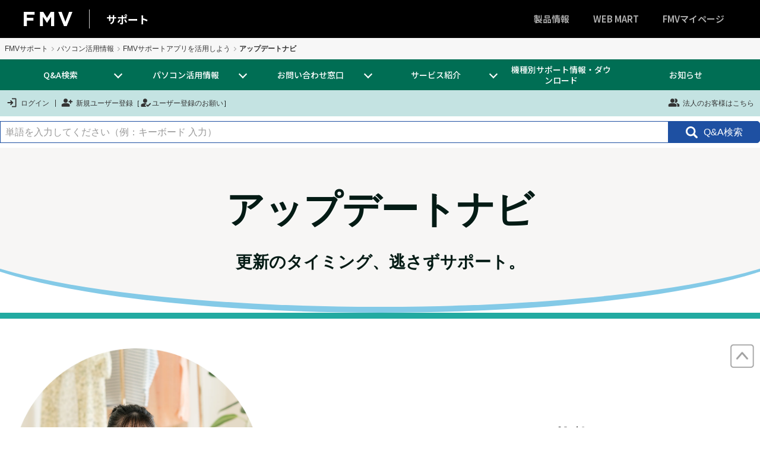

--- FILE ---
content_type: text/html
request_url: https://azby.fmworld.net/support/intro/update_navi.html
body_size: 616
content:
<!DOCTYPE HTML PUBLIC "-//W3C//DTD HTML 4.01 Transitional//EN" "http://www.w3.org/TR/html4/loose.dtd">
<html lang="ja">
<head>
<meta http-equiv="Content-Type" content="text/html; charset=Shift_JIS">
<title>アップデートナビご利用ガイド - FMVサポート</title>
<meta http-equiv="Refresh" content="0; url=/support/advice/updatenavi/?supfrom=update_navi_redirect">
<!-- Google Tag Manager -->
<script>(function(w,d,s,l,i){w[l]=w[l]||[];w[l].push({'gtm.start':new Date().getTime(),event:'gtm.js'});var f=d.getElementsByTagName(s)[0],j=d.createElement(s),dl=l!='dataLayer'?'&l='+l:'';j.async=true;j.src='https://www.googletagmanager.com/gtm.js?id='+i+dl;f.parentNode.insertBefore(j,f);})(window,document,'script','dataLayer','GTM-NC85J4L');</script>
<!-- End Google Tag Manager -->
</head>
<body>
<!-- Google Tag Manager (noscript) -->
<noscript><iframe src="https://www.googletagmanager.com/ns.html?id=GTM-NC85J4L" height="0" width="0" style="display:none;visibility:hidden"></iframe></noscript>
<!-- End Google Tag Manager (noscript) -->
<p align="center"><a href="/support/advice/updatenavi/?supfrom=update_navi_redirect">自動的にページが変わらない場合は、こちらをクリックしてください。</a></p>
</body>
</html>

--- FILE ---
content_type: text/html
request_url: https://azby.fmworld.net/support/advice/updatenavi/?supfrom=update_navi_redirect
body_size: 4300
content:
<!doctype html>
<html lang="ja">
<head>
	<meta charset="utf-8">
	<meta name="viewport" content="width=device-width">
	<meta http-equiv="X-UA-Compatible" content="IE=edge"><title>アップデートナビ - FMVサポート</title>
	<meta name="description" content="アップデートナビは、お使いのデバイスを常に最新の状態に保つためのアップデート管理アプリです。">
	<meta name="keywords" content="富士通, パソコン, FMV, サポート, アプリ, アップデート, ドライバー, 自動, 更新, お知らせ">

	<!-- Google Tag Manager -->
	<script>(function(w,d,s,l,i){w[l]=w[l]||[];w[l].push({'gtm.start':new Date().getTime(),event:'gtm.js'});var f=d.getElementsByTagName(s)[0],j=d.createElement(s),dl=l!='dataLayer'?'&l='+l:'';j.async=true;j.src='https://www.googletagmanager.com/gtm.js?id='+i+dl;f.parentNode.insertBefore(j,f);})(window,document,'script','dataLayer','GTM-NC85J4L');</script>
	<!-- End Google Tag Manager -->

	<!-- OGP { -->
	<meta property="og:site_name" content="FMVサポート : 富士通クライアントコンピューティング">
	<meta property="og:title" content="アップデートナビ - FMVサポート">
	<meta property="og:description" content="アップデートナビは、お使いのデバイスを常に最新の状態に保つためのアップデート管理アプリです。">
	<meta property="og:type" content="article">
	<meta property="og:image" content="https://azby.fmworld.net/support/images/facebook_azby.gif">
	<meta property="og:url" content="https://azby.fmworld.net/support/advice/updatenavi/">
	<!-- } OGP -->
	<!-- canonical of repetition contents --><link rel="canonical" href="https://azby.fmworld.net/support/advice/updatenavi/">
	
	<!-- Initializing default HTML rendering --><link rel="stylesheet" type="text/css" media="screen, print" href="/support/css2022/common/sup-gig5-common.css">
	<!-- SupportSite Common style  --><link rel="stylesheet" type="text/css" media="screen, print" href="/support/css2022/common/common_include.css">
	<!-- Utility Parts --><link rel="stylesheet" type="text/css" media="screen, print" href="/support/css2022/common/utility.css">

	<!-- include original css / -->
	<!-- ContentsCommon style --><link rel="stylesheet" type="text/css" media="screen, print" href="/support/css2022/category/container.css">
	<!-- page style  --><link rel="stylesheet" type="text/css" media="screen, print" href="/support/advice/css/content_style_advice.css">
	<!-- / include original css -->

	<!-- jQuery --><script src="/images/common/js/inc-jquery.js"></script>
	<!-- jQuery No Conflict / --> 
	<script>var j$ = jQuery;</script>
	<script src="/support/js2022/common/init.js"></script>
	<!-- default HTML rendering --><script src="/support/js2022/common/sup-common.js"></script>
	<!-- common include JS --><script src="/support/js2022/common/common_include.js"></script>
	<!-- member judgment script --><script src="/images/common/js/common.js" charset="Shift_JIS"></script>
	<!-- / jQuery No Conflict --> 

	<!-- include original js / -->
	<!-- category include JS --><script src="/support/js2022/category/category_include.js"></script>
	<!-- ContainerCommon JS --><script src="/support/js2022/category/container.js"></script>
	<!-- / include original js -->

	<!-- ga script --><script src="/images/common/js/gacode.js"></script>
</head>

<body>
<!-- Google Tag Manager (noscript) -->
<noscript><iframe src="https://www.googletagmanager.com/ns.html?id=GTM-NC85J4L" height="0" width="0" style="display:none;visibility:hidden"></iframe></noscript>
<!-- End Google Tag Manager (noscript) -->
<div class="wrap">
<!-- ======================== Header START =================================== -->
	<header id="header">
		<div class="header-navGlogal">
			<div id="nav_global_include"></div>
		</div>	 
	</header>
<!-- ======================== Header END   =================================== -->
<!-- ======================== location START =================================== -->
	<div id="location">
		<div class="locationinner pc">
			<div class="breadcrumb">
				<ul>
					<li><a href="/support/?supfrom=bc">FMVサポート</a></li>
					<li><a href="/support/corner/?supfrom=bc">パソコン活用情報</a></li>
					<li><a href="/support/advice/?supfrom=bc">FMVサポートアプリを活用しよう</a></li>
					<li>アップデートナビ</li>
				</ul>
			</div>
		</div>
	</div>	
<!-- ======================== Location END   =================================== -->
<!-- ======================== SiteNavi START =================================== -->
	<div id="SupportMenu">
		<div id="nav_supportmenu_include">
		</div>
	</div>
<!-- ======================== SiteNavi END   =================================== -->
<!-- ======================== SupportLogin START =================================== -->
	<div id="supportlogin">
		<div id="suplogin_include">
		</div>
	</div>
<!-- ======================== SupportLogin END =================================== -->
<!-- ======================== SearchBox START =================================== -->
	<div id="SearchBox">
		<div id="searchbox_include">
		</div>
	</div>
<!-- ======================== SearchBox END =================================== -->
<!-- ======================== Contents START ================================= -->
	<!--  #container { -->
	<div id="container">

		<main id="support-contents">
			<div class="main-contents">

				<div class="fccl-hero-area-advice-app">
					<div class="content">
						<div class="content-inner">
							<div class="title-txt">
								<div class="main-tit"><h1>アップデートナビ</h1></div>
								<div class="sub-tit">更新のタイミング、逃さずサポート。</div>
							</div>
						</div>
					</div>
				</div>
				
				<section class="section">
					<div class="section-inner">
						<div class="feature-advice-app">
							<div class="item readtext">
								<p>あなたのFMV、いつもベストな状態に。</p>
								<p>「アップデートナビ」は、更新が必要なドライバーやソフトウェアをインターネット経由で定期チェック。内容を分かりやすく通知し、自動ダウンロード＋最小限の操作で更新完了。</p>
								<p>FMVを常に最適なパフォーマンスとセキュリティで保ちます。</p>
							</div>
							<div class="item img-left"><figure><img src="images/feature-updatenavi.webp" alt=""></figure></div>
						</div>
					</div><!-- /.section-inner -->
				</section><!-- /.section -->
				
				<section class="section diff-bgcolor-article_odd">
					<div class="section-inner">
						<div class="AppealingPointsBlock">
							<div class="AppealingPoints-Txt">
								<div class="hd-txt">
									<div class="point"><img src="/support/advice/images/icon-pn01.svg" alt="POINT01"></div>
									<div><h2>見えない更新も、見逃さない。</h2></div>
								</div>
								<div class="leader">アップデートナビは、インターネットを通じて定期的に更新情報を自動チェック。ユーザーが気づかないうちに取り残されることを防ぎ、最新の状態をキープします。</div>
							</div>
						</div>
					</div><!-- /.section-inner -->
				</section><!-- /.section -->
				
				<section class="section diff-bgcolor-article_even">
					<div class="section-inner">
						<div class="AppealingPointsBlock">
							<div class="AppealingPoints-Txt">
								<div class="hd-txt">
									<div class="point"><img src="/support/advice/images/icon-pn02.svg" alt="POINT02"></div>
									<div><h2>必要なもの、チェックしてお知らせ。</h2></div>
								</div>
								<div class="leader">お使いの機種固有の構成に合わせた新しいドライバーやソフトウェアを通知。最新に更新することで不具合も改善、あなたのFMVの信頼性を高めます。</div>
							</div>
						</div>
					</div><!-- /.section-inner -->
				</section><!-- /.section -->

				<section class="section diff-bgcolor-article_odd">
					<div class="section-inner">
						<div class="AppealingPointsBlock">
							<div class="AppealingPoints-Txt">
								<div class="hd-txt">
									<div class="point"><img src="/support/advice/images/icon-pn03.svg" alt="POINT03"></div>
									<div><h2>簡単操作でアップデート、最新状態に。</h2></div>
								</div>
								<div class="leader">更新ファイルはクリックひとつでスムーズにダウンロード＆アップデート。面倒な操作を減らし、効率的な更新をサポートします。一部のプログラムは手動対応となりますが、わかりやすい設計で、誰でも安心して使えます。</div>
							</div>
						</div>
					</div><!-- /.section-inner -->
				</section><!-- /.section -->

				<section class="section diff-bgcolor-article_even">
					<div class="section-inner">
						<h2 class="hdg-b">いつも見守っています</h2>
						<div class="HowToUseBlock col2 parent">
							<div class="col2-item box1">
								<div><h3 class="hdg-c u-mt0">更新があるとポップアップでお知らせ</h3></div>
								<div>お使いのFMVに入ってるアプリやドライバに必要な更新プログラムがあるとポップアップでお知らせします。</div>
								<div class="img"><img src="images/popup.webp" alt=""></div>
							</div>
							<div class="col2-item box2">
								<div><h3 class="hdg-c u-mt0">いつでもすぐに呼び出せます</h3></div>
								<div>お知らせを待たずに自分で確認したいときは、通知領域にあるアイコンからすぐに起動できます。</div>
								<div class="img"><img src="images/taskbar_icon.webp" alt=""></div>
							</div>
							<div class="col2-item box3">
								<div><h3 class="hdg-c u-mt0">あなたのFMVの安全と快適な使用のために</h3></div>
								<div>アップデートナビが通知する更新情報は、パソコンを快適・安全に使い続けるために重要です。これらの更新を行わないままでいると「パソコンの動作が遅くなる」「セキュリティ上のリスクが発生する」「不具合の改善がされない」「アプリの新機能が使えない」といった問題が起こる可能性があります。</div>
								<div class="frm-wrapper-ly">
									<div class="lyt-item-a is-img-r">
										<div class="item">
											<h4 class="hdg-d u-mt0">アップデートナビは常に起動しておくことをおすすめします</h4>
											<p>更新通知を確実に受け取り、スムーズなアップデートを行うためには、アップデートナビが常時起動していることが大切です。</p>
											<p>タスクバーの端に表示されている「∧」をクリックし、アップデートナビのアイコンが表示されていれば、アップデートナビは起動しています。</p>
										</div>
										<div class="img"><img src="images/check_running.webp" alt=""><span class="caption">アップデートナビが起動されている状態</span></div>
										</div>
								</div>
							</div>
						</div>
						<ul class="lyt-btn-a u-mt-xl">
							<li><a class="btn-b" href="//www.fmworld.net/cs/azbyclub/qanavi/jsp/qacontents.jsp?rid=533&PID=6511-2900">アップデートナビの使い方（Windows 11）</a></li>
						</ul>
					</div><!-- /.section-inner -->
				</section><!-- /.section -->

				<section class="section diff-bgcolor-article_odd">
					<div class="section-inner">
						<h2 class="hdg-b">よくある質問まとめガイド</h2>
						<ul class="list-link-a">
							<li><a href="//www.fmworld.net/cs/azbyclub/qanavi/jsp/qacontents.jsp?rid=533&PID=7707-2789">アップデートナビで困ったときの対処方法</a></li>
							<li><a href="//www.fmworld.net/cs/azbyclub/qanavi/jsp/qacontents.jsp?rid=533&PID=3307-7870">アップデートナビの一覧に表示される項目を非表示にする／再表示する方法</a></li>
							<li><a href="//www.fmworld.net/cs/azbyclub/qanavi/jsp/qacontents.jsp?rid=533&PID=8708-2153">アップデートナビで更新した内容を確認する方法</a></li>
							<li><a href="//www.fmworld.net/cs/azbyclub/qanavi/jsp/qacontents.jsp?rid=533&PID=7506-1530">アップデートナビで自動アップデートできない（<span class="u-fz14">チェックを付けられない</span>）更新項目を手動アップデートする方法</a></li>
							<li><a href="//www.fmworld.net/cs/azbyclub/qanavi/jsp/qacontents.jsp?rid=533&PID=9904-7767">アップデートナビの使い方（Windows 7以前～Windows 11）</a></li>
						</ul>
					</div><!-- /.section-inner -->
				</section><!-- /.section -->

				<section class="section diff-bg-f">
					<div class="section-inner">
						<h2 class="hdg-b">ご利用にあたって</h2>
						<ul class="list-a u-fz14">
							<li>アップデートナビで提供されるソフトウェアは無料です。</li>
							<li>アップデートナビで更新ありと通知された更新プログラムは、すべて更新していただいて問題ありません。</li>
							<li>無線LANドライバーやBIOSなどのアップデートは、安全性を考慮し、お客様ご自身で内容をご確認のうえ手動で実施していただく仕組みとなっております。そのため、アップデートナビではあえて自動アップデートは行っておりません。更新通知が表示された際は、お客様のご判断で最適なタイミングにてアップデートをお願いいたします。</li>
							<li>更新プログラムの更新頻度は決まっていません。定期的にアップデートナビが確認して通知します。そのため「アップデートナビ」の自動更新通知を解除しないでください。</li>
							<li>ドライバーとは、パソコンに接続された周辺機器を操作・設定するためのソフトウェアです。ディスプレイやプリンターなど、機器ごとに専用のドライバーが用意されており、正しく動作させるために必要不可欠なものです。</li>
						</ul>
					</div><!-- /.section-inner -->
				</section><!-- /.section -->

			</div><!-- } .main-contents -->
		</main>

<!-- ======================== SNSshareBtn START =================================== -->
		<div id="SNSshareBtn">
			<div id="SNSshareBtn_include">
			</div>
		</div>
<!-- ======================== SNSshareBtn END   =================================== -->
<!-- ======================== RecomBnr START =================================== -->
		<div id="RecomBnr">
			<div id="RecomBnr_include">
			</div>
		</div>
<!-- ======================== RecomBnr END   =================================== -->
		
		<!-- scroll top { --><div id="pagetop"><img src="/support/img2022/common/backtop.png" alt="ページの先頭へ"></div><!-- } scroll top -->
		
 	</div><!-- } #container -->
<!-- ======================== Contents END =================================== -->
	<!-- AzbyClubFooter3 { -->
	<div id="AzbyClubFooter3"> 
		<script src="/images/common/js/azbyclubfooter3.js"></script>
	</div>
	<!-- } AzbyClubFooter3 --> 
<!-- ======================== Footer START =================================== -->
	<footer>
		<div id="deepfooter"> 
			<script src="/images/common/fj/frmv4/pb/ja/deepfooter_azby.js"></script> 
		</div>
		<div class="footer">
			<div id="footerinner"> 
				<script src="/images/common/fj/frmv4/jp/ja/footer.js"></script>
				<div id="creditline"> 
					<script src="/images/common/fj/frmv4/jp/ja/copyright.js"></script> 
				</div>
			</div>
		</div>
	</footer>
<!-- ======================== Footer END  ==================================== -->
</div><!-- } .wrap -->
<script src="/support/js2022/common/sup-gig5-common.js"></script>
<script src="/support/js2022/common/parts_include.js"></script>
</body>
</html>

--- FILE ---
content_type: text/css
request_url: https://azby.fmworld.net/support/css2022/common/sup-gig5-common.css
body_size: 19384
content:
@charset "utf-8";
/*------------------------------------------------------
html5doctor.com Reset Stylesheet
v1.6.1
Last Updated: 2010-09-17
Author: Richard Clark - http://richclarkdesign.com
Twitter: @rich_clark
------------------------------------------------------*/
html, body, div, span, object, iframe, h1, h2, h3, h4, h5, h6, p, blockquote, pre, abbr, address, cite, code, del, dfn, em, img, ins, kbd, q, samp, small, strong, sub, sup, var, b, i, dl, dt, dd, ol, ul, li, fieldset, form, label, legend, table, caption, tbody, tfoot, thead, tr, th, td, article, aside, canvas, details, figcaption, figure, hgroup, menu, section, summary, time, mark, audio, video {
  margin: 0; padding: 0; border: 0; outline: 0; font-size: 100%; vertical-align: baseline; background: transparent; }
body { line-height: 1; }
article, aside, details, figcaption, figure, hgroup, menu, section { display: block; }
li { list-style: none; }
blockquote, q { quotes: none; }
blockquote:before, blockquote:after, q:before, q:after { content: ''; content: none; }
a { margin: 0; padding: 0; font-size: 100%; vertical-align: baseline; background: transparent; }
a:active, a:hover { outline-width: 0; }
/* change colours to suit your needs */
ins { background-color: #ff9; color: #000; text-decoration: none; }
/* change colours to suit your needs */
mark { background-color: #ff9; color: #000; font-style: italic; font-weight: bold; }
del { text-decoration: line-through; }
abbr[title], dfn[title] { border-bottom: 1px dotted; cursor: help; }
table { border-collapse: collapse; border-spacing: 0; }
/* change border colour to suit your needs */
hr { display: block; height: 1px; border: 0; border-top: 1px solid #cccccc; margin: 1em 0; padding: 0; }
input, select {vertical-align: middle; }
/*--------------------------------------------------*/

/* common -------------------- { */
* { box-sizing: border-box; }
html { font-size: 62.5%; -webkit-text-size-adjust: 100%; margin: 0; height: 100%; }
body { position: relative; font-family: Arial, Verdana, Lucida Grande, "メイリオ", Meiryo, "ＭＳ Ｐゴシック", "ヒラギノ角ゴ Pro W3", sans-serif; font-size: 1.6rem; line-height: 0; margin: 0; height: 100%;}
a {color: #000;text-decoration: underline;transition: color 0.2s}
a:hover,a:active,a:focus {text-decoration: none;color: #57564f}
a:visited {text-decoration: underline}
sub,sup{font-size:75%;line-height:0;position:relative;vertical-align:baseline}sub{bottom:-.25em}sup{top:-.5em}
button { -webkit-appearance: none; -moz-appearance: none; appearance: none; border: 0; background: none; padding: 0; cursor: pointer; font: inherit; }
main { display: block; background-color: #fff; }
p > a { text-decoration: underline; }
p > a:hover { text-decoration: none; }
img { max-width: 100%; height: auto; vertical-align: bottom;border-style: none; }
img[src$=".svg"] { width: 100%; }
.wrap { overflow: hidden; width: 100%; position: relative; min-height: 100%; line-height: 1.6; }
.main-contents { padding: 0 0 100px; }
.section-inner { max-width: 1280px; margin: 0 auto; padding: 50px 0; }
.clearfix:after {display: block;clear: both;content: ""}
.sp { display: none; }
#pagetop { position: fixed; bottom: 100px; right: 10px;  cursor: pointer; z-index: 9999; }
#pagetop img { position: relative; width: 40px; }
#pagetop:hover { opacity: 0.7; }
@media only screen and (max-width: 768px) {
  .section-inner { width: auto; margin: 0 auto; padding: 20px 5px; }
  #pagetop { bottom: 60px; z-index: 9999; }
  .pc-footer { display: none; }

}
@media only screen and (max-width: 480px) {
  .sp { display: block; }
  .pc { display: none; }
}
/* box wrapper */
.frm-wrapper { position: relative; padding: 26px 20px 26px; border: 1px solid #999999; }
.frm-wrapper-w { position: relative; padding: 26px 20px 26px; background: #ffffff; border: 1px solid #999999; }
.frm-wrapper-ly { position: relative; padding: 26px 20px; background: #ffffe0; border: 1px solid #999999; }
.frm-wrapper-round { position: relative; padding: 26px 20px 26px; border: 1px solid #999999;-webkit-border-radius: 4px;-moz-border-radius: 4px;-ms-border-radius: 4px;-o-border-radius: 4px;border-radius: 4px; }
.frm-wrapper-round-w { position: relative; padding: 26px 20px 26px; background: #ffffff; border: 1px solid #999999;-webkit-border-radius: 4px;-moz-border-radius: 4px;-ms-border-radius: 4px;-o-border-radius: 4px;border-radius: 4px; }
.frm-wrapper-tp { position: relative; padding: 26px 20px 26px; border: 1px solid #999999; }
.frm-wrapper-bg { position: relative; padding: 26px 20px 26px; background: #f2f2f2; border: 1px solid #999999; }
.frm-wrapper-grd { position: relative; padding: 26px 20px 26px; background:#fff url(/support/img2022/common/box-bg-demo.gif) 0px 0px repeat-x; border: 1px solid #999999; }
.frm-wrapper-round-grd { position: relative; padding: 26px 20px 26px; background:#fff url(/support/img2022/common/box-bg-demo.gif) 0px 0px repeat-x; border: 1px solid #999999;-webkit-border-radius: 4px;-moz-border-radius: 4px;-ms-border-radius: 4px;-o-border-radius: 4px;border-radius: 4px;  }
.wrapper-w { position: relative; padding: 26px 20px 26px; background: #ffffff; }
.wrapper-round-bg-w { position: relative; padding: 26px 20px 26px; background: #ffffff;-webkit-border-radius: 4px;-moz-border-radius: 4px;-ms-border-radius: 4px;-o-border-radius: 4px;border-radius: 4px;}
.wrapper-bg { position: relative; padding: 26px 20px 26px; background: #f2f2f2; }
.wrapper-round-bg { position: relative; padding: 26px 20px 26px; background: #f2f2f2;-webkit-border-radius: 4px;-moz-border-radius: 4px;-ms-border-radius: 4px;-o-border-radius: 4px;border-radius: 4px;}
.section [class*="frm-"]+div[class*="frm-"]{margin-top: 28px;}
.section [class*="frm-"]+div[class*="wrapper-"]{margin-top: 28px;}
.section [class*="wrapper-"]+div[class*="wrapper-"]{margin-top: 28px;}

/* ※ */
.icon-kome {text-indent: -1.3em;padding-left: 1.3em;}
.icon-kome::before {content: '※ ';}
.icon-kome-indent { margin-left: 18px;}

/* anchorlink icon*/
		a.icon-anchor::before {}
		a.icon-anchor::after {background-image: url("/support/img2022/common/icon/sprite_support.png");background-position: -106px -21px;	width: 12px;height: 12px;display: block;position: absolute;content: "";left: 0px;top: 0.4em;}
		a.icon-anchor {position: relative;display: inline-block;padding-left: 15px;margin-left: 3px; text-decoration: underline;}
		a.icon-anchor:hover, a.u-anchor:active, a.u-anchor:focus {color: #57564f;text-decoration: none;}

/* 文章内テキストリンク用新しいウインドウアイコン */
.icon-txtlink {display: inline-block;vertical-align: middle;margin: 0 7px;width: 16px; height: 14px;}

/* 文章内テキストリンク用新しいPDFアイコン */
.icon-txtlink_pdf {display: inline-block;vertical-align: middle;margin: -8px 7px 0;width: 14px; height: 16px;}

/* Q&A情報リンク*/
.icon-faq::after { display: inline-block;	content: 'Q&A情報';	font-size: 1.4rem;color: #fff;background-color: #005243;border: 1px solid #005243;-webkit-border-radius: 20px;-moz-border-radius: 20px;-ms-border-radius: 20px;-o-border-radius: 20px;border-radius: 20px;margin-left: 8px;padding: 0 8px;}
/* -------------------- } common*/

/* location -------------------- { */
#location { display: block; background-color: #F7F7F7; padding: 6px 0; }
.locationinner { max-width: 1280px; margin: 0 auto; padding: 0.5rem 0; }
.breadcrumb ul { display: -webkit-flex;display: -moz-flex;display: -ms-flex;display: -o-flex;display: flex; flex-wrap: wrap; }
.breadcrumb li { color: #333; font-size: 12px; line-height: 2.4rem;	font-weight: 700; }
.breadcrumb a { color: #333;	position: relative;	padding-right: 15px; font-weight: normal; text-decoration: none;}
.breadcrumb a:hover { text-decoration: underline; }
.breadcrumb a::after { position: absolute; content: "";	display: block;	top: 50%;	right: 6px;	width: 4px;	height: 4px; border-top: 1px solid #aaa; border-right: 1px solid #aaa; -webkit-transform: rotate(45deg); transform: rotate(45deg); margin-top: -2px; }
@media only screen and (max-width: 1280px){ .locationinner { padding: 0 8px; }}
@media only screen and (max-width: 768px) { #location { padding: 0; } .locationinner { justify-content: center; }}
/* -------------------- } location */

/* > gigv5 Subspecies ========================================================*/
.list-link-a.diff-anchor>li>a::after,.list-error-a>li::before,.list-contact-a a::before,.lyt-contact-a .list-contact-a .contact-inner::before,.nav-b ul a::after,.btn-b.diff-register::before,.btn-b.diff-tel::before,.btn-b.diff-mail::before,.btn-b.diff-login::before,.lyt-share-a .share-btn::before{background-image:url(/support/img2022/common/icon/sprite_support.png)}
@media only screen and (max-width:1000px){.main-contents .js-nav-fixed+.section .section-inner{padding-top:0}}@media only screen and (max-width:1000px){.main-contents .js-nav-fixed.diff-style-a+.section .section-inner{padding-top:56px}}@media only screen and (max-width:1000px){.js-nav-fixed{display:none}}@media only screen and (max-width:1000px){.js-nav-fixed.diff-style-a{display:block}}
/* section, background color  -------------------- { */
.main-contents .section+.section[class*=diff-bg-] .section-inner{padding-top:56px}.main-contents .section[class*="diff-bg-"]+.section:not([class*="diff-bg-"]) .section-inner{padding-top:56px}.main-contents .section[class*="diff-bg-"]+.section:not([class*="diff-bg-"]).diff-important .section-inner{padding-top:28px}.main-contents .section.diff-bg-a{background:#DDD}.main-contents .section.diff-bg-a+.diff-bg-a .section-inner{padding-top:0}.main-contents .section.diff-bg-b{background:#fff}.main-contents .section.diff-bg-b+.diff-bg-b .section-inner{padding-top:0}.main-contents .section.diff-bg-c{background:#f3f3f3}.main-contents .section.diff-bg-c+.diff-bg-c .section-inner{padding-top:0}.main-contents .section.diff-bg-d{background:#595959;color:#fff}.main-contents .section.diff-bg-d+.diff-bg-d .section-inner{padding-top:0}.main-contents .section.diff-bg-e{background:#dad9d6}.main-contents .section.diff-bg-e+.diff-bg-e .section-inner{padding-top:0}.main-contents .section.diff-bg-f{background:#eee}.main-contents .section.diff-bg-f+.diff-bg-f .section-inner{padding-top:0}.main-contents .section.diff-bg-g{background:#E0ECD6}.main-contents .section.diff-bg-g+.diff-bg-g .section-inner{padding-top:0}.main-contents .section.diff-bg-apology{background:#FCE4E3}.main-contents .section.diff-bg-apology+.diff-bg-apology .section-inner{padding-top:0}@media only screen and (max-width: 768px) {.main-contents .section+.section[class*=diff-bg-] .section-inner{padding-top:40px}.main-contents .section[class*="diff-bg-"]+.section:not([class*="diff-bg-"]) .section-inner{padding-top:40px}}
/* } section, background color  -------------------- */
/* サイドバーレイアウト(sidebar-available) -------------------- { */
/* サイドバー右 */
#sidebar-available { position: relative; display: flex; justify-content: space-between;}
#sidebar-available > .main { width: calc(100% - 332px); }
#sidebar-available > aside { width: 300px; }
#sidebar-available > #sidebar-sticky { position: absolute; right: 0; top: 0; max-height: calc(100vh - 20px); overflow: auto; }
#sidebar-available > #sidebar-sticky.is-end { top: auto; bottom: 0; max-height: inherit; }
/*#sidebar-available > aside.sidebar-right {}*/
#sidebar-available > aside.sidebar-left { order: -1; left: 0;} /* 追従なしで左に配置する場合 */
/* サイドバー左 */
#sidebar-available.sidebar-left > .main { margin-left: 332px; width: calc(100% - 332px); }
#sidebar-available.sidebar-left > aside { width: 300px; order: -1; left: 0;} 
#sidebar-available.sidebar-left > #sidebar-sticky { position: absolute; left: 0; top: 0; max-height: calc(100vh - 20px); overflow: auto; }
#sidebar-available.sidebar-left > #sidebar-sticky.is-end { top: auto; bottom: 0; }
@media only screen and (max-width: 768px) {
	#sidebar-available { display: block; }
	#sidebar-available > .main,
	#sidebar-available.sidebar-left > .main{ margin-left: 0; width: 100%;}
	#sidebar-available > aside,
	#sidebar-available.sidebar-left > aside { width: 100%; margin-top: 32px; }
	#sidebar-available > #sidebar-sticky,
	#sidebar-available.sidebar-left > #sidebar-sticky{ position: inherit; max-height: inherit; }
}
/* } サイドバーレイアウト(sidebar-available) -------------------- */
/* レイアウト要素(均等分割2～5) -------------------- { */
.lyt-col-a+*:not([class^="hdg-"]):not([class*=" hdg-"]){margin-top:34px}@media only screen and (max-width:480px){.lyt-col-a+*:not([class^="hdg-"]):not([class*=" hdg-"]){margin-top:28px}}.lyt-col-a>.col{width:100%}.lyt-col-a[class*=diff-col]{display:-webkit-flex;display:-ms-flexbox;display:flex;-webkit-flex-wrap:wrap;-ms-flex-wrap:wrap;flex-wrap:wrap;margin-left:-38px;margin-bottom:-38px!important}.lyt-col-a[class*=diff-col].diff-margin-a{margin-left:-16px;margin-bottom:-16px!important}@media only screen and (max-width:767px){.lyt-col-a[class*=diff-col].diff-margin-a{margin-left:0}}.lyt-col-a[class*=diff-col].diff-margin-a>*{padding-left:16px;padding-bottom:16px}@media only screen and (max-width:767px){.lyt-col-a[class*=diff-col].diff-margin-a>*{padding-left:0;padding-bottom:0;margin-bottom:16px}}@media only screen and (max-width:767px){.lyt-col-a[class*=diff-col]{display:block;margin-left:0;margin-bottom:-16px!important}}.lyt-col-a[class*=diff-col]>*{padding-left:38px;padding-bottom:38px}@media only screen and (max-width:767px){.lyt-col-a[class*=diff-col]>*{padding-left:0;padding-bottom:0;margin-bottom:16px}}.lyt-col-a.diff-col2>*{width:50%}@media only screen and (max-width:767px){.lyt-col-a.diff-col2>*{width:100%}}.lyt-col-a.diff-col3>*{width:33.333333%}@media only screen and (max-width:767px){.lyt-col-a.diff-col3>*{width:100%}}.lyt-col-a.diff-col4>*{width:25%}@media only screen and (max-width:1000px){.lyt-col-a.diff-col4>*{width:50%}}@media only screen and (max-width:767px){.lyt-col-a.diff-col4>*{width:100%}}.lyt-col-a.diff-col5>*{width:20%}@media only screen and (max-width:1000px){.lyt-col-a.diff-col5>*{width:50%}}@media only screen and (max-width:767px){.lyt-col-a.diff-col5>*{width:100%}}.lyt-col-a.diff-widget .widget-header+*{margin-top:0!important}@media only screen and (max-width:1279px){.lyt-col-a.diff-widget{display:none}}
/* } レイアウト要素(均等分割2～5)  -------------------- */
/* レイアウト要素(画像の右固定・左固定) -------------------- { */
.lyt-item-a{display:table;width:100%}@media only screen and (max-width:767px){.lyt-item-a{table-layout:fixed}}.lyt-item-a+*:not([class^="hdg-"]):not([class*=" hdg-"]){margin-top:34px}@media only screen and (max-width:480px){.lyt-item-a+*:not([class^="hdg-"]):not([class*=" hdg-"]){margin-top:28px}}.lyt-item-a>*{display:table-cell;vertical-align:top;direction:ltr}.lyt-item-a>.item{width:100%}@media only screen and (max-width:767px){.lyt-item-a>.item{padding-top:14px}}.lyt-item-a>.item>*:first-child{margin-top:0}.lyt-item-a>.item>*:last-child{margin-bottom:0}.lyt-item-a>.img{text-align:center}.lyt-item-a>.img>.img-inner{display:table;width:200px}@media only screen and (max-width:1000px){.lyt-item-a>.img>.img-inner{max-width:300px}}@media only screen and (max-width:767px){.lyt-item-a>.img>.img-inner{display:block;width:auto;max-width:inherit}}.lyt-item-a>.img img{max-width:inherit}@media only screen and (max-width:767px){.lyt-item-a>.img img{max-width:100%}}.lyt-item-a>.img iframe{max-width:400px;max-height:247px;width:31.25vw;height:19.296875vw;border:0}@media only screen and (max-width:767px){.lyt-item-a>.img iframe{width:100%;height:61.79921vw;max-height:474px;max-width:inherit}}.lyt-item-a>.img .caption{display:block;margin-top:8px;font-size:1.4rem}@media only screen and (max-width:767px){.lyt-item-a>.img{display:table-header-group}}.lyt-item-a.is-img-l{direction:rtl}.lyt-item-a.is-img-l .img{padding-right:40px}@media only screen and (max-width:767px){.lyt-item-a.is-img-l .img{padding-right:0}}.lyt-item-a.is-img-r .img{padding-left:40px}@media only screen and (max-width:767px){.lyt-item-a.is-img-r .img{padding-left:0}}
/* -------------------- } レイアウト要素(画像の右固定・左固定)  */
/* レイアウト要素(画像のフロート配置) -------------------- { */
.lyt-item-b::before,.lyt-item-b::after {display: table;content: ""}.lyt-item-b::after {clear: both}.lyt-item-b+*:not([class^="hdg-"]):not([class*=" hdg-"]) {margin-top: 34px}@media only screen and (max-width:480px) {.lyt-item-b+*:not([class^="hdg-"]):not([class*=" hdg-"]) {margin-top: 28px}}.lyt-item-b > .item {width: 100%}@media only screen and (max-width:767px) {.lyt-item-b > .item {padding-top: 14px}}.lyt-item-b>.item>*:first-child {margin-top: 0}.lyt-item-b>.item>*:last-child {margin-bottom: 0}.lyt-item-b .img {text-align: center}.lyt-item-b .img > .img-inner {display: table;width: 200px}@media only screen and (max-width:1000px) {.lyt-item-b .img > .img-inner {max-width: 300px}}@media only screen and (max-width:767px) {.lyt-item-b .img > .img-inner {display: block;width: auto;max-width: inherit}}.lyt-item-b .img img {max-width: inherit}@media only screen and (max-width:767px) {.lyt-item-b .img img {max-width: 100%}}.lyt-item-b .img iframe {max-width: 400px;max-height: 247px;width: 31.25vw;height: 19.296875vw;border: 0}@media only screen and (max-width:767px) {.lyt-item-b .img iframe {width: 100%;height: 61.79921vw;max-height: 474px;max-width: inherit}}.lyt-item-b .img .caption {display: block;margin-top: 8px;font-size: 1.4rem}@media only screen and (max-width:767px) {.lyt-item-b .img {margin: 0 auto;float: none;text-align: center}}.lyt-item-b.is-img-l .item {width: 100%}.lyt-item-b.is-img-l .img {float: left;padding-right: 40px}@media only screen and (max-width:767px) {.lyt-item-b.is-img-l .img {float: none;padding-right: 0}}.lyt-item-b.is-img-r .item {width: 100%}.lyt-item-b.is-img-r .img {float: right;padding-left: 40px}@media only screen and (max-width:767px) {.lyt-item-b.is-img-r .img {float: none;padding-left: 0}}
/* -------------------- } レイアウト要素(画像のフロート配置)  */
/* メインビジュアル（FMVサポート） -------------------- { */
.fs-hero-area-a {display: flex; max-height: 400px; position: relative; overflow: hidden;}
.fs-hero-contents {display: flex; width: 55%; align-items: flex-start; justify-content: flex-end; background-repeat: no-repeat; background-size: 100% auto; background-position: left top;}
.fs-hero-area-a+*, .fs-hero-area-a-sub+*{margin-top:30px}
.fs-hero-area-a .visual {width: 45%; height: 400px; position: relative; overflow: hidden;}
.fs-hero-area-a .visual img {width: 100%; height: auto; min-width: 100%; max-width: none; max-width: initial; min-height: 100%; position: absolute; right: 0; top: 50%; transform: translateY(-50%);}
.fs-hero-contents-inner { width: 704px; padding: 40px 16px;}
.fs-hero-area-a .fs-hero-contents-inner .main-txt {margin-bottom: 16px;}
.fs-hero-area-a .fs-hero-contents-inner .main-txt, .fs-hero-area-a .fs-hero-contents-inner .main-txt>* {font-size: 4rem;line-height: 1.3;}
.fs-hero-area-a .fs-hero-contents-inner .main-txt, .fs-hero-area-a .fs-hero-contents-inner .sub-txt>* {font-size: 2rem;line-height: 1.3;font-weight: 700;}
:lang(en) .fs-hero-area-a .fs-hero-contents-inner .sub-txt,:lang(en) .fs-hero-area-a .fs-hero-contents-inner .sub-txt > * {font-weight: 400;font-family: Arial, Verdana, Lucida Grande, "メイリオ", Meiryo, "ＭＳ Ｐゴシック", "ヒラギノ角ゴ Pro W3", sans-serif}
	/* メインビジュアル配下ページ用*/
	.fs-hero-area-a-sub {display: flex; max-height: 200px; position: relative; overflow: hidden;}
	.fs-hero-area-a-sub .visual {width: 45%; height: 200px; position: relative; overflow: hidden;}
	.fs-hero-area-a-sub .visual img {width: 100%; height: auto; min-width: 100%; max-width: none; max-width: initial; min-height: 100%; position: absolute; right: 0; top: 50%; transform: translateY(-50%);}
	.fs-hero-area-a-sub .fs-hero-contents-inner .main-txt {margin-bottom: 16px;}
	.fs-hero-area-a-sub .fs-hero-contents-inner .main-txt, .fs-hero-area-a-sub .fs-hero-contents-inner .main-txt>* {font-size: 2.4rem;line-height: 1.3;}
	.fs-hero-area-a-sub .fs-hero-contents-inner .main-txt, .fs-hero-area-a-sub .fs-hero-contents-inner .sub-txt>* {font-size: 1.8rem;line-height: 1.3;font-weight: 700;}
	:lang(en) .fs-hero-area-a-sub .fs-hero-contents-inner > .sub-txt,:lang(en) .fs-hero-area-a-sub .fs-hero-contents-inner .sub-txt > * {font-weight: 400;font-family: Arial, Verdana, Lucida Grande, "メイリオ", Meiryo, "ＭＳ Ｐゴシック", "ヒラギノ角ゴ Pro W3", sans-serif}
	/* background pattern */
	.fs-hero-area-a.fs-bg-thin .fs-hero-contents,
	.fs-hero-area-a-sub.fs-bg-thin .fs-hero-contents {background-image: url(/support/img2022/common/fs-hero-bg/fs-bg-thin.png);}
	.fs-hero-area-a.fs-bg-dark .fs-hero-contents,
	.fs-hero-area-a-sub.fs-bg-dark .fs-hero-contents {background-image: url(/support/img2022/common/fs-hero-bg/fs-bg-dark.png); color: #fff;}
	.fs-hero-area-a.fs-bg-konruri .fs-hero-contents,
	.fs-hero-area-a-sub.fs-bg-konruri .fs-hero-contents {background-image: url(/support/img2022/common/fs-hero-bg/fs-bg-konruri.png); color: #fff;}
	.fs-hero-area-a.fs-bg-seiji .fs-hero-contents,
	.fs-hero-area-a-sub.fs-bg-seiji .fs-hero-contents {background-image: url(/support/img2022/common/fs-hero-bg/fs-bg-seiji.png);}
	.fs-hero-area-a.fs-bg-hiiro .fs-hero-contents,
	.fs-hero-area-a-sub.fs-bg-hiiro .fs-hero-contents {background-image: url(/support/img2022/common/fs-hero-bg/fs-bg-hiiro.png);}

@media only screen and (max-width:1600px) {.fs-hero-area-a .visual  img, .fs-hero-area-a-sub .visual  img {width: auto; right: 50%;transform: translateX(50%) translateY(-50%);}}
@media only screen and (max-width:1280px) {.fs-hero-area-a .fs-hero-contents-inner, .fs-hero-area-a-sub .fs-hero-contents-inner {max-width: 560px}.fs-hero-area-a .visual .visual, .fs-hero-area-a-sub .visual .visual {min-height: inherit;height: calc(400vw * 100/1280)} .fs-hero-contents-inner {width: 100%;}.fs-hero-area-a .fs-hero-contents-inner .main-txt,.fs-hero-area-a .fs-hero-contents-inner .main-txt > * {	font-size: calc(40vw * 100/1280)}}
@media only screen and (max-width:767px) {.fs-hero-area-a, .fs-hero-area-a-sub {flex-direction: column;max-height: none;max-height: initial;}.fs-hero-area-a .fs-hero-contents, .fs-hero-area-a-sub .fs-hero-contents {display: block;width: 100%;background: #57564f!important; max-width: inherit;} .fs-hero-contents-inner {color: #fff;	padding: 20px 16px 30px;}.fs-hero-area-a .fs-hero-contents-inner .main-txt,.fs-hero-area-a .fs-hero-contents-inner .main-txt > *, .fs-hero-area-a-sub .fs-hero-contents-inner .main-txt,.fs-hero-area-a-sub .fs-hero-contents-inner .main-txt > * { font-size: 2.4rem}.fs-hero-area-a .fs-hero-contents-inner .sub-txt,.fs-hero-area-a .fs-hero-contents-inner .sub-txt > *.fs-hero-area-a-sub .fs-hero-contents-inner .sub-txt,.fs-hero-area-a-sub .fs-hero-contents-inner .sub-txt > * {font-size: 1.6rem}.fs-hero-area-a .visual  {width: 100%; height: calc(400vw * 100/767)}.fs-hero-area-a-sub .visual{ display: none;}}
/* -------------------- }  メインビジュアル（FMVサポート)  */
/* メインビジュアル（Feature Story：タイプB） -------------------- { */
.hero-area-c{min-height:400px;}@media only screen and (max-width:1280px){.hero-area-c{min-height:inherit;max-height:400px;height:calc(400vw*100/1280)}}@media only screen and (max-width:767px){.hero-area-c{height:auto;max-height:inherit;overflow:hidden;color:#eee}}.hero-area-c+*{margin-top:30px}.hero-area-c.diff-color-a{color:#fff;}@media only screen and (max-width:767px){.hero-area-c.diff-color-a{color:#000;}.hero-area-c.diff-color-a .content-inner{background:#eee}}.hero-area-c .content{max-width:1280px;margin:0 auto;position:relative;z-index:1;display:-webkit-flex;display:-ms-flexbox;display:flex;-webkit-flex-direction:row-reverse;-ms-flex-direction:row-reverse;flex-direction:row-reverse;-webkit-justify-content:flex-end;-ms-flex-pack:end;justify-content:flex-end;width:100%;padding-top:40px}@media only screen and (max-width:767px){.hero-area-c .content{-webkit-flex-direction:column-reverse;-ms-flex-direction:column-reverse;flex-direction:column-reverse;padding-top:calc(220vw*100/320)}}.hero-area-c .content-inner{max-width:560px}@media only screen and (max-width:1280px){.hero-area-c .content-inner{margin-left:8px}}@media only screen and (max-width:767px){.hero-area-c .content-inner{padding:20px 16px 30px;background:#57564f;max-width:inherit;margin-left:0}}.hero-area-c .content-inner .main-txt,.hero-area-c .content-inner .main-txt>*{font-size:4rem;line-height:1.3}@media only screen and (max-width:1280px){.hero-area-c .content-inner .main-txt,.hero-area-c .content-inner .main-txt>*{font-size:calc(40vw*100/1280)}}@media only screen and (max-width:767px){.hero-area-c .content-inner .main-txt,.hero-area-c .content-inner .main-txt>*{font-size:2.4rem}}.hero-area-c .content-inner .main-txt{margin-bottom:16px}@media only screen and (max-width:767px){.hero-area-c .content-inner .main-txt{margin-bottom:12px}}.hero-area-c .content-inner .sub-txt,.hero-area-c .content-inner .sub-txt>*{font-size:2rem;line-height:1.3;font-weight:700}:lang(en) .hero-area-c .content-inner .sub-txt,:lang(en) .hero-area-c .content-inner .sub-txt>*{font-weight:400;font-family:Arial,Verdana,Lucida Grande,"メイリオ",Meiryo,"ＭＳ Ｐゴシック","ヒラギノ角ゴ Pro W3",sans-serif}@media only screen and (max-width:1280px){.hero-area-c .content-inner .sub-txt,.hero-area-c .content-inner .sub-txt>*{font-size:calc(20vw*100/1280)}}@media only screen and (max-width:767px){.hero-area-c .content-inner .sub-txt,.hero-area-c .content-inner .sub-txt>*{font-size:1.6rem}}.hero-area-c .brand{margin:0 40px 0 60px}@media only screen and (max-width:1280px){.hero-area-c .brand{margin:0 calc(40vw*100/1280) 0 calc(60vw * 100 / 1280)}}@media only screen and (max-width:767px){.hero-area-c .brand{position:absolute;left:15px;top:15px;margin:0}}.hero-area-c .brand img{max-width:inherit}@media only screen and (max-width:1280px){.hero-area-c .brand img{width:calc(242vw*100/1280)}}@media only screen and (max-width:767px){.hero-area-c .brand img{width:calc(106vw*100/320)}}.hero-area-c .visual{position:absolute;top:0;left:0;min-height:400px;width:100%}@media only screen and (max-width:1280px){.hero-area-c .visual{min-height:inherit;height:calc(400vw*100/1280)}}@media only screen and (max-width:767px){.hero-area-c .visual{height:calc(220vw*100/320)}}.hero-area-c .visual>img{position:absolute;top:0;right:0;z-index:-1;max-width:inherit;height:100%;display:block}@media only screen and (max-width:767px){.hero-area-c .visual>img{right:calc(-60vw*100/320)}}
/* -------------------- } メインビジュアル（Feature Story：タイプB）*/
/* Hedding -------------------- { */
.hdg-a-wrapper{display:-webkit-flex;display:-ms-flexbox;display:flex;-webkit-align-items:flex-end;-ms-flex-align:end;align-items:flex-end;max-width:1280px;margin:0 auto 52px}.hdg-a-wrapper.diff-news{display:-webkit-flex;display:-ms-flexbox;display:flex;-webkit-align-items:flex-start;-ms-flex-align:start;align-items:flex-start;-webkit-flex-direction:column;-ms-flex-direction:column;flex-direction:column;margin-bottom:52px;padding-top:30px;position:relative}.hdg-a-wrapper.diff-news::before{display:block;position:absolute;content:"";bottom:0;left:0;width:160px;height:3px;background:#c6c6c0}:lang(ja) .hdg-a-wrapper.diff-news::before{width:100%}@media only screen and (max-width:1280px){:lang(ja) .hdg-a-wrapper.diff-news::before{width:calc(100% - 16px)}}@media only screen and (max-width:1000px){:lang(ja) .hdg-a-wrapper.diff-news::before{width:calc(100% - 32px)}}@media only screen and (max-width:1280px){.hdg-a-wrapper.diff-news::before{left:8px}}@media only screen and (max-width:1000px){.hdg-a-wrapper.diff-news::before{left:16px}}@media only screen and (max-width:1280px){.hdg-a-wrapper.diff-news{padding:30px 8px 0}}@media only screen and (max-width:1000px){.hdg-a-wrapper.diff-news{padding:30px 16px 0}}@media only screen and (max-width:480px){.hdg-a-wrapper.diff-news{margin-bottom:20px}}.hdg-a-wrapper.diff-news .hdg-a{-webkit-flex:auto;-ms-flex:auto;flex:auto;margin:0 0 4px;-webkit-order:1;-ms-flex-order:1;order:1;padding:0;width:100%}:lang(ja) .hdg-a-wrapper.diff-news .hdg-a{font-size:3.2rem;text-align:center}@media only screen and (max-width:480px){:lang(ja) .hdg-a-wrapper.diff-news .hdg-a{font-size:2.4rem}}.hdg-a-wrapper.diff-news .sub-hdg-a{-webkit-order:2;-ms-flex-order:2;order:2;color:#005243;font-weight:700;margin-bottom:50px;width:100%}:lang(ja) .hdg-a-wrapper.diff-news .sub-hdg-a{text-align:center;margin-top:4px}@media only screen and (max-width:480px){.hdg-a-wrapper.diff-news .sub-hdg-a{margin-bottom:20px}}:lang(en) .hdg-a-wrapper.diff-news .sub-hdg-a{font-weight:400;font-family:Arial,Verdana,Lucida Grande,"メイリオ",Meiryo,"ＭＳ Ｐゴシック","ヒラギノ角ゴ Pro W3",sans-serif}.hdg-a-wrapper.diff-news .utility-area{margin-top:0!important;display:-webkit-flex;display:-ms-flexbox;display:flex;-webkit-justify-content:space-between;-ms-flex-pack:justify;justify-content:space-between;width:100%}@media only screen and (max-width:767px){.hdg-a-wrapper.diff-news .utility-area{display:block}}.hdg-a-wrapper.diff-news .utility-area>*{-webkit-flex:1;-ms-flex:1;flex:1}:lang(ja) .hdg-a-wrapper.diff-news .list-label-a{margin-bottom:14px}.hdg-a-wrapper.diff-news .release{color:#005243;margin-bottom:16px}.hdg-a-wrapper.diff-news .item{position:relative}@media only screen and (max-width:767px){.hdg-a-wrapper.diff-news .item+*{margin-bottom:20px}}@media only screen and (max-width:1280px){.hdg-a-wrapper{padding-right:8px}}@media only screen and (max-width:1000px){.hdg-a-wrapper{padding-right:16px}}@media only screen and (max-width:767px){.hdg-a-wrapper{display:block;padding-right:0}}@media only screen and (max-width:480px){.hdg-a-wrapper{margin-bottom:40px}}.hdg-a-wrapper .hdg-a{-webkit-flex:1;-ms-flex:1;flex:1;padding-right:16px;margin-bottom:0}@media only screen and (max-width:767px){.hdg-a-wrapper .hdg-a{margin-bottom:20px}}@media only screen and (max-width:767px){.hdg-a-wrapper+.lyt-visual-item-a{margin-top:20px}}.hdg-a-wrapper .nav-structure-a{margin-bottom:6px}@media only screen and (max-width:1280px){.hdg-a-wrapper .nav-structure-a{padding:0}}@media only screen and (max-width:1280px) and (max-width:767px){.hdg-a-wrapper .nav-structure-a{padding:0 16px;margin-bottom:0}}@media only screen and (max-width:1280px){.hdg-a-wrapper .nav-structure-a>ul{right:0}}.hdg-a{font-size:4rem;line-height:1.3;padding-top:50px;max-width:1280px;margin:0 auto 52px}:lang(en) .hdg-a{font-weight:400;font-family:Arial,Verdana,Lucida Grande,"メイリオ",Meiryo,"ＭＳ Ｐゴシック","ヒラギノ角ゴ Pro W3",sans-serif}@media only screen and (max-width:1280px){.hdg-a{padding:50px 8px 0}}@media only screen and (max-width:1000px){.hdg-a{padding:50px 16px 0}}@media only screen and (max-width:480px){.hdg-a{padding:34px 16px 0;margin-bottom:40px;font-size:3.2rem}}.hdg-a>a{position:relative;text-decoration:none;display:inline-block;padding-right:32px}.hdg-a>a::before{display:block;position:absolute;content:"";right:0;top:50%;width:20px;height:20px;border-top:2px solid #005243;border-right:2px solid #005243;-webkit-transform:rotate(45deg);transform:rotate(45deg);margin-top:-10px}.hdg-a .sub-hdg-a{display:block;color:#005243;font-size:2rem;margin-bottom:8px}@media only screen and (max-width:480px){.hdg-a .sub-hdg-a{font-size:1.6rem}}.hdg-b-wrapper{display:-webkit-flex;display:-ms-flexbox;display:flex;-webkit-align-items:flex-end;-ms-flex-align:end;align-items:flex-end;border-bottom:3px solid #9d9c95;position:relative;margin-bottom:26px}@media only screen and (max-width:767px){.hdg-b-wrapper{display:block;margin-bottom:20px;border:0}}.hdg-b-wrapper::before{display:block;position:absolute;content:"";left:0;bottom:-3px;width:18.75%;height:3px;background:#005243;min-width:72px}@media only screen and (max-width:767px){.hdg-b-wrapper::before{display:none}}.hdg-b-wrapper .hdg-b{-webkit-flex:1;-ms-flex:1;flex:1;border:0;margin-bottom:0;padding-right:16px}@media only screen and (max-width:767px){.hdg-b-wrapper .hdg-b{border-bottom:3px solid #9d9c95;margin-bottom:20px;padding-right:0}}.hdg-b-wrapper .hdg-b::before{display:none}@media only screen and (max-width:767px){.hdg-b-wrapper .hdg-b::before{display:block;position:absolute;content:"";left:0;bottom:-3px;width:18.75%;height:3px;background:#005243;min-width:72px}}.hdg-b-wrapper .nav-structure-a{margin-bottom:20px}@media only screen and (max-width:1280px){.hdg-b-wrapper .nav-structure-a{padding:0}.hdg-b-wrapper .nav-structure-a>ul{right:0}}*:not(p):not([class^="list-"]):not([class*=" list-"]):not([class^="hdg-"]):not([class*=" hdg-"])+.hdg-b,*:not(p):not([class^="list-"]):not([class*=" list-"]):not([class^="hdg-"]):not([class*=" hdg-"])+.hdg-b-wrapper>.hdg-b{margin-top:58px}@media only screen and (max-width:480px){*:not(p):not([class^="list-"]):not([class*=" list-"]):not([class^="hdg-"]):not([class*=" hdg-"])+.hdg-b,*:not(p):not([class^="list-"]):not([class*=" list-"]):not([class^="hdg-"]):not([class*=" hdg-"])+.hdg-b-wrapper>.hdg-b{margin-top:40px}}.hdg-b{font-size:3.2rem;line-height:1.4;margin:52px 0 26px;padding-bottom:18px;border-bottom:3px solid #9d9c95;position:relative}:lang(en) .hdg-b{font-weight:400;font-family:Arial,Verdana,Lucida Grande,"メイリオ",Meiryo,"ＭＳ Ｐゴシック","ヒラギノ角ゴ Pro W3",sans-serif}.hdg-b+[class^=tbl-],.hdg-b+[class*=" tbl-"]{margin-top:32px}@media only screen and (max-width:480px){.hdg-b+[class^=tbl-],.hdg-b+[class*=" tbl-"]{margin-top:24px}}.hdg-b::before{display:block;position:absolute;content:"";left:0;bottom:-3px;width:18.75%;height:3px;background:#005243;min-width:72px}@media only screen and (max-width:480px){.hdg-b{margin:40px 0 20px;padding-bottom:16px;font-size:2.4rem}}.hdg-b.diff-center{text-align:center;border-bottom:0}.hdg-b.diff-center::before{left:50%;margin-left:-6.25%;width:12.5%;min-width:inherit}@media only screen and (max-width:480px){.hdg-b.diff-center::before{margin-left:-60px;width:120px}}.hdg-b.diff-forum{text-align:center;font-size:4rem;margin-bottom:36px;border-bottom:0;padding-bottom:0}@media only screen and (max-width:480px){.hdg-b.diff-forum{font-size:2.4rem;margin-bottom:22px}}.hdg-b.diff-forum::before{display:none}.hdg-b>a{position:relative;text-decoration:none;display:inline-block;padding-right:28px}.hdg-b>a::before{display:block;position:absolute;content:"";right:0;top:50%;width:14px;height:14px;border-top:2px solid #005243;border-right:2px solid #005243;-webkit-transform:rotate(45deg);transform:rotate(45deg);margin-top:-7px}.hdg-b .sub-hdg-a{display:block;color:#005243;font-size:2rem;margin-bottom:4px}@media only screen and (max-width:480px){.hdg-b .sub-hdg-a{font-size:1.6rem}}.diff-tab-a .hdg-b{max-width:1280px;margin-left:auto;margin-right:auto}@media only screen and (max-width:1280px){.diff-tab-a .hdg-b{padding-left:8px;padding-right:8px}}@media only screen and (max-width:1000px){.diff-tab-a .hdg-b{padding-left:16px;padding-right:16px}}h3.hdg-b{font-size:2.4rem}@media only screen and (max-width:480px){h3.hdg-b{font-size:2rem}}h4.hdg-b,h5.hdg-b{font-size:2rem}@media only screen and (max-width:480px){h4.hdg-b,h5.hdg-b{font-size:1.8rem}}*:not(p):not([class^="list-"]):not([class*=" list-"]):not([class^="hdg-"]):not([class*=" hdg-"])+.hdg-c{margin-top:44px}@media only screen and (max-width:480px){*:not(p):not([class^="list-"]):not([class*=" list-"]):not([class^="hdg-"]):not([class*=" hdg-"])+.hdg-c{margin-top:32px}}.hdg-c{font-size:2.4rem;line-height:1.4;margin:38px 0 14px;padding-left:17px;position:relative}:lang(en) .hdg-c{font-weight:400;font-family:Arial,Verdana,Lucida Grande,"メイリオ",Meiryo,"ＭＳ Ｐゴシック","ヒラギノ角ゴ Pro W3",sans-serif}.hdg-c::before{display:block;position:absolute;content:"";left:0;top:5px;width:3px;height:calc(100% - 10px);background:#005243}.hdg-b+.hdg-c{margin:28px 0 16px}@media only screen and (max-width:480px){.hdg-b+.hdg-c{margin:20px 0 12px}}.hdg-c>a{position:relative;text-decoration:none;display:inline-block;padding-right:28px}.hdg-c>a::before{display:block;position:absolute;content:"";right:0;top:50%;width:12px;height:12px;border-top:2px solid #005243;border-right:2px solid #005243;-webkit-transform:rotate(45deg);transform:rotate(45deg);margin-top:-6px}@media only screen and (max-width:480px){.hdg-c{margin:32px 0 16px;font-size:2rem}}.diff-tab-a .hdg-c{max-width:1280px;margin-left:auto;margin-right:auto}@media only screen and (max-width:1280px){.diff-tab-a .hdg-c{padding-left:8px;padding-right:8px}}@media only screen and (max-width:1000px){.diff-tab-a .hdg-c{padding-left:16px;padding-right:16px}}h2.hdg-c{font-size:3.2rem}@media only screen and (max-width:480px){h2.hdg-c{font-size:2.4rem}}h4.hdg-c,h5.hdg-c{font-size:2rem}@media only screen and (max-width:480px){h4.hdg-c,h5.hdg-c{font-size:1.8rem}}*:not(p):not([class^="list-"]):not([class*=" list-"]):not([class^="hdg-"]):not([class*=" hdg-"])+.hdg-d{margin-top:44px}@media only screen and (max-width:480px){*:not(p):not([class^="list-"]):not([class*=" list-"]):not([class^="hdg-"]):not([class*=" hdg-"])+.hdg-d{margin-top:32px}}.hdg-d{font-size:2rem;line-height:1.4;margin:30px 0 14px;color:#005243;border-bottom:0;padding-bottom:0;padding-left:0}:lang(en) .hdg-d{font-weight:400;font-family:Arial,Verdana,Lucida Grande,"メイリオ",Meiryo,"ＭＳ Ｐゴシック","ヒラギノ角ゴ Pro W3",sans-serif}.hdg-d::before{display:none}.hdg-c+.hdg-d{margin:16px 0}@media only screen and (max-width:480px){.hdg-c+.hdg-d{margin:12px 0}}@media only screen and (max-width:480px){.hdg-d{margin:32px 0 16px;font-size:1.8rem}}.hdg-d>a{position:relative;text-decoration:none;display:inline-block;padding-right:28px;color:#005243}.hdg-d>a::before{display:block;position:absolute;content:"";right:0;top:50%;width:12px;height:12px;border-top:2px solid #005243;border-right:2px solid #005243;-webkit-transform:rotate(45deg);transform:rotate(45deg);margin-top:-6px}.hdg-d>a:hover,.hdg-d>a:active,.hdg-d>a:focus{text-decoration:underline}.diff-tab-a .hdg-d{max-width:1280px;margin-left:auto;margin-right:auto}@media only screen and (max-width:1280px){.diff-tab-a .hdg-d{padding-left:8px;padding-right:8px}}@media only screen and (max-width:1000px){.diff-tab-a .hdg-d{padding-left:16px;padding-right:16px}}h2.hdg-d{font-size:3.2rem}@media only screen and (max-width:480px){h2.hdg-d{font-size:2.4rem}}h3.hdg-d{font-size:2.4rem}@media only screen and (max-width:480px){h3.hdg-d{font-size:2rem}}*:not(p):not([class^="list-"]):not([class*=" list-"]):not([class^="hdg-"]):not([class*=" hdg-"])+.hdg-e{margin-top:44px}@media only screen and (max-width:480px){*:not(p):not([class^="list-"]):not([class*=" list-"]):not([class^="hdg-"]):not([class*=" hdg-"])+.hdg-e{margin-top:32px}}.hdg-e{font-size:2rem;line-height:1.4;margin:30px 0 14px;color:#005243}:lang(en) .hdg-e{font-weight:400;font-family:Arial,Verdana,Lucida Grande,"メイリオ",Meiryo,"ＭＳ Ｐゴシック","ヒラギノ角ゴ Pro W3",sans-serif}.hdg-d+.hdg-e{margin:16px 0}@media only screen and (max-width:480px){.hdg-d+.hdg-e{margin:12px 0}}@media only screen and (max-width:480px){.hdg-e{margin:32px 0 12px;font-size:1.8rem}}.hdg-e>a{position:relative;text-decoration:none;display:inline-block;padding-right:24px;color:#005243}.hdg-e>a::before{display:block;position:absolute;content:"";right:0;top:50%;width:8px;height:8px;border-top:2px solid #005243;border-right:2px solid #005243;-webkit-transform:rotate(45deg);transform:rotate(45deg);margin-top:-4px}.hdg-e>a:hover,.hdg-e>a:active,.hdg-e>a:focus{text-decoration:underline}.diff-tab-a .hdg-e{max-width:1280px;margin-left:auto;margin-right:auto}@media only screen and (max-width:1280px){.diff-tab-a .hdg-e{padding-left:8px;padding-right:8px}}@media only screen and (max-width:1000px){.diff-tab-a .hdg-e{padding-left:16px;padding-right:16px}}.main-contents p+*:not([class^="hdg-"]):not([class*=" hdg-"]) {margin-top: 34px}@media only screen and (max-width:480px) {.main-contents p+*:not([class^="hdg-"]):not([class*=" hdg-"]) {margin-top: 28px}}
.hdg-a.hdg-center, .hdg-b.hdg-center { max-width: 1280px; margin-right: auto; margin-bottom: 38px;	margin-left: auto; text-align: center; font-size: 3.6rem; }
.hdg-b.hdg-center::before { right: 0; margin: 0 auto; }
@media only screen and (max-width: 768px) {	.hdg-b.hdg-center { font-size: 2.8rem; }}
.hdg-svcnt	{ color: #005243; font-size: 2.4rem; margin:30px 0 20px; padding: 1rem 2rem; border-bottom: 3px solid #005243; background: #f4f4f4; }
.hdg-square { position: relative; padding: 0 1.5rem 0 3.0rem; margin:30px 0 18px; font-size: 2.4rem; }
.hdg-square::before  { position: absolute; font-family: "Material Icons";	content: "\e85a"; top: -0.1rem; left: 0; font-size: 26px; }
@media only screen and (max-width: 768px) {	.hdg-svcnt, .hdg-square { font-size: 2.2rem; }}
.section [class^="hdg-"] + p, .section [class^="hdg-"] + [class^="list-"]  {margin-top: 28px;}
/* -------------------- } Hedding */
/* News Ticker -------------------- { */
.news-tck-box{position:relative;margin:0 0 32px;display:-webkit-flex;display:-ms-flexbox;display:flex;-webkit-flex-wrap:nowrap;-ms-flex-wrap:nowrap;flex-wrap:nowrap;-webkit-justify-content:flex-start;-ms-flex-pack:start;justify-content:flex-start}[data-script-enabled=true] .news-tck-box{-webkit-box-align:center;-ms-grid-row-align:center;-webkit-align-items:center;-ms-flex-align:center;align-items:center;min-height:40px}.news-tck-box a{text-decoration:none}.news-tck-box a:hover,.news-tck-box a:focus,.news-tck-box a:active{text-decoration:underline}.news-tck-box .news-tck-icon-pdf{display:inline-block;width:16px}.news-tck-box .news-tck-icon-pdf img{vertical-align:middle}.main-contents .section-inside .news-tck-box .news-tck-title{font-size:1.6rem}.main-contents .news-tck-box .news-tck-title{font-size:2rem;margin:0 8px 0 0;white-space:nowrap;color:#953735;background-color: transparent;font-weight:700;-ms-flex-order:1;-webkit-order:1;order:1;-ms-flex-basis:1;-webkit-flex-basis:1;-ms-flex-preferred-size:1;flex-basis:1}:lang(en) .main-contents .news-tck-box .news-tck-title{font-weight:400;font-family:Arial,Verdana,Lucida Grande,"メイリオ",Meiryo,"ＭＳ Ｐゴシック","ヒラギノ角ゴ Pro W3",sans-serif}.news-tck-box .news-tck-area{-ms-flex-order:2;-webkit-order:2;order:2;-ms-flex-basis:100%;-webkit-flex-basis:100%;-ms-flex-preferred-size:100%;flex-basis:100%;margin:0 0 0 8px}.news-tck-box .news-rss-icon{z-index:2;background:#fff;margin:0;padding:0 0 0 8px;-ms-flex-order:3;-webkit-order:3;order:3;-ms-flex-basis:26px;-webkit-flex-basis:26px;-ms-flex-preferred-size:26px;flex-basis:26px}.news-tck-box .news-tck-title a{color:#953735}.news-tck-box .news-rss-icon a{width:18px;height:18px;background-color: transparent;display:block}.news-tck-box .news-rss-icon a img{vertical-align:top}.section-inside .news-tck-box ul{font-size:1.4rem}.news-tck-box ul{width:100%;margin:-5px 0 0;display:table}.news-tck-box li{position:relative;display:table-row;right:0}.section-inside .news-tck-date{color:#000}.news-tck-box .news-tck-date,.news-tck-box .news-tck-content{padding:8px;vertical-align:top;display:table-cell;min-width:9em}.news-tck-box .news-tck-date{white-space:nowrap}.section-inside .news-tck-content a{color:#000}.news-tck-box .news-tck-content a{padding:0}.news-tck-box .news-stop-btn,.news-tck-box .news-back-btn,.news-tck-box .news-next-btn{width:16px;height:16px;margin:0 8px;display:none;line-height:0.85}.news-tck-box .news-stop-btn button,.news-tck-box .news-back-btn button,.news-tck-box .news-next-btn button{position:relative;overflow:hidden;width:16px;height:16px;padding:0;cursor:pointer;border:solid 1px #000;background:none}.news-tck-box .news-stop-btn button span,.news-tck-box .news-back-btn button span,.news-tck-box .news-next-btn button span{width:100%;height:100%;display:block}.news-tck-box .news-stop-btn button+button,.news-tck-box .news-stop-btn.replay button{display:none}.news-tck-box .news-stop-btn.replay button+button{display:block}.news-tck-box .news-stop-btn button:before,.news-tck-box .news-back-btn button:before,.news-tck-box .news-next-btn button:before,.news-tck-box .news-stop-btn button span:before,.news-tck-box .news-back-btn button span:before,.news-tck-box .news-next-btn button span:before,.news-tck-box .news-stop-btn button span:after,.news-tck-box .news-back-btn button span:after,.news-tck-box .news-next-btn button span:after{position:absolute;content:""}.news-tck-box .news-stop-btn button:before,.news-tck-box .news-back-btn button:before,.news-tck-box .news-next-btn button:before{top:0;left:0;width:100%;height:100%;background:#000}.news-tck-box .news-stop-btn button span:before{top:2px;left:3px;width:3px;height:10px;background-color:#fff}.news-tck-box .news-stop-btn button span:after{top:2px;right:3px;width:3px;height:10px;background-color:#fff}.news-tck-box .news-stop-btn.replay button span:before{width:0;height:0;background-color:transparent;border-top:solid 5px transparent;border-bottom:solid 5px transparent;border-right:solid 10px transparent;border-left:solid 10px #fff}.news-tck-box .news-stop-btn.replay button span:after{display:none}.news-tck-box .news-back-btn button span:before{top:1px;left:1px;width:0;height:0;border-top:solid 6px transparent;border-right:solid 10px #fff;border-bottom:solid 6px transparent;border-left:solid 0 transparent;background-color:transparent}.news-tck-box .news-back-btn button span:after{top:1px;left:4px;width:0;height:0;border-top:solid 6px transparent;border-right:solid 10px #000;border-bottom:solid 6px transparent;border-left:solid 0 transparent;background-color:transparent}.news-tck-box .news-next-btn button span:before{top:1px;left:3px;width:0;height:0;border-top:solid 6px transparent;border-right:solid 0 transparent;border-bottom:solid 6px transparent;border-left:solid 10px #fff;background-color:transparent}.news-tck-box .news-next-btn button span:after{top:1px;left:0;width:0;height:0;border-top:solid 6px transparent;border-right:solid 0 transparent;border-bottom:solid 6px transparent;border-left:solid 10px #000;background-color:transparent}.news-tck-box .news-stop-btn button:hover,.news-tck-box .news-back-btn button:hover,.news-tck-box .news-next-btn button:hover,.news-tck-box .news-stop-btn button:focus,.news-tck-box .news-back-btn button:focus,.news-tck-box .news-next-btn button:focus,.news-tck-box .news-stop-btn button:active,.news-tck-box .news-back-btn button:active,.news-tck-box .news-next-btn button:active{opacity:.7}[data-script-enabled=true] .news-tck-box .news-stop-btn,[data-script-enabled=true] .news-tck-box .news-back-btn,[data-script-enabled=true] .news-tck-box .news-next-btn{display:block}[data-script-enabled=true] .news-tck-box .news-tck-title{-ms-flex-order:1;-webkit-flex-order:1;-webkit-order:1;order:1;-ms-flex-basis:auto;-webkit-flex-basis:auto;-ms-flex-preferred-size:auto;flex-basis:auto}[data-script-enabled=true] .news-tck-box .news-stop-btn{-ms-flex-order:2;-webkit-flex-order:2;-webkit-order:2;order:2}[data-script-enabled=true] .news-tck-box .news-back-btn{-ms-flex-order:3;-webkit-order:3;order:3}[data-script-enabled=true] .news-tck-box .news-next-btn{-webkit-box-ordinal-group:4;-webkit-oredr:4;-webkit-order:4;-ms-flex-order:4;order:4}[data-script-enabled=true] .news-tck-box .news-tck-area{-ms-flex-order:5;-webkit-order:5;order:5;overflow:hidden;box-sizing:border-box;-ms-flex-basis:auto;-webkit-flex-basis:auto;-ms-flex-preferred-size:auto;flex-basis:auto;margin:8px 0 0}[data-script-enabled=true] .news-tck-box .news-rss-icon{-ms-flex-order:6;-webkit-order:6;order:6;-ms-flex-basis:auto;-webkit-flex-basis:auto;-ms-flex-preferred-size:auto;flex-basis:auto}[data-script-enabled=true] .news-tck-box li{margin-bottom:0;display:block}[data-script-enabled=true] .news-tck-box .news-tck-date,[data-script-enabled=true] .news-tck-box .news-tck-content{white-space:nowrap;min-width:auto}[data-script-enabled=true] .news-tck-box .news-stop-btn.clone,[data-script-enabled=true] .news-tck-box .news-back-btn.clone,[data-script-enabled=true] .news-tck-box .news-next-btn.clone,[data-script-enabled=true] .news-tck-box .news-rss-icon.clone{display:none}@media screen and (max-width:768px){[data-script-enabled=true] .news-tck-box{min-height:80px}.news-tck-box{-webkit-flex-wrap:wrap;-ms-flex-wrap:wrap;flex-wrap:wrap;-webkit-justify-content:flex-start;-ms-flex-pack:start;justify-content:flex-start}.news-tck-box .news-tck-title{-ms-flex-order:1;-webkit-order:1;order:1;-ms-flex-basis:auto;-webkit-flex-basis:auto;-ms-flex-preferred-size:auto;flex-basis:auto;line-height:1.2}.news-tck-box .news-stop-btn,.news-tck-box .news-back-btn,.news-tck-box .news-next-btn{margin-top:8px}.news-tck-box .news-tck-area{width:100%;margin-bottom:16px;padding:16px 0 0;margin:0;-ms-flex-order:3;-webkit-order:3;order:3;-ms-flex-basis:auto;-webkit-flex-basis:auto;-ms-flex-preferred-size:auto;flex-basis:auto}.news-tck-box .news-rss-icon{-ms-flex-order:2;-webkit-flex-order:2;-webkit-order:2;order:2;position:absolute;top:2px;right:0;-webkit-flex-basis:auto;-ms-flex-preferred-size:auto;flex-basis:auto}.news-tck-box .news-stop-btn{margin-left:0}.news-tck-box ul{display:block}.news-tck-box li{margin:0 0 16px;display:block;width:auto}.news-tck-box li:last-child{margin-bottom:0}.news-tck-box .news-tck-date,.news-tck-box .news-tck-content{padding:0;display:block}.news-tck-box .news-tck-date{margin:0 0 4px}[data-script-enabled=true] .news-tck-box .news-tck-title{-ms-flex-order:1;-webkit-order:1;order:1}[data-script-enabled=true] .news-tck-box .news-rss-icon{-ms-flex-order:2;-webkit-order:2;order:2}[data-script-enabled=true] .news-tck-box .news-tck-area{-ms-flex-order:3;-webkit-order:3;order:3;width:100%;margin-top:0}[data-script-enabled=true] .news-tck-box .news-stop-btn{-ms-flex-order:4;-webkit-order:4;order:4}[data-script-enabled=true] .news-tck-box .news-back-btn{-ms-flex-order:5;-webkit-order:5;order:5}[data-script-enabled=true] .news-tck-box .news-next-btn{-ms-flex-order:6;-webkit-order:6;order:6}[data-script-enabled=true] .news-tck-box .news-tck-date,[data-script-enabled=true] .news-tck-box .news-tck-content{display:table-cell}[data-script-enabled=true] .news-tck-box .news-tck-date{padding-right:8px}[data-script-enabled=true] .news-tck-box .news-tck-content{padding-left:8px}[data-script-enabled=true] .news-tck-box .news-stop-btn,[data-script-enabled=true] .news-tck-box .news-back-btn,[data-script-enabled=true] .news-tck-box .news-next-btn,[data-script-enabled=true] .news-tck-box .news-rss-icon{display:none}[data-script-enabled=true] .news-tck-box .news-stop-btn.clone,[data-script-enabled=true] .news-tck-box .news-back-btn.clone,[data-script-enabled=true] .news-tck-box .news-next-btn.clone,[data-script-enabled=true] .news-tck-box .news-rss-icon.clone{display:block}}
/* -------------------- } News Ticker */
/* Definition List：Type A -------------------- { */
.list-news-a+*:not([class^="hdg-"]):not([class*=" hdg-"]){margin-top:34px}@media only screen and (max-width:480px){.list-news-a+*:not([class^="hdg-"]):not([class*=" hdg-"]){margin-top:28px}}.list-news-a>li{border-bottom:1px solid #c6c6c0}.list-news-a .news-content{display:-webkit-flex;display:-ms-flexbox;display:flex;padding:22px 18px}@media only screen and (max-width:767px){.list-news-a .news-content{display:block;padding:20px 10px}}.list-news-a .news-content>*+*{margin-left:38px;-webkit-flex:1;-ms-flex:1;flex:1}@media only screen and (max-width:767px){.list-news-a .news-content>*+*{margin-left:0;margin-top:10px}}.list-news-a .news-content .date{white-space:nowrap}.list-news-a .news-content .icon-area{max-width:123px;display:-webkit-flex;display:-ms-flexbox;display:flex;-webkit-flex-wrap:wrap;-ms-flex-wrap:wrap;flex-wrap:wrap;-webkit-flex-direction:column;-ms-flex-direction:column;flex-direction:column}@media only screen and (max-width:767px){.list-news-a .news-content .icon-area{-webkit-flex-direction:row;-ms-flex-direction:row;flex-direction:row;max-width:inherit;margin-bottom:-4px;margin-left:-4px}}.list-news-a .news-content .icon-area>*{display:block;margin-top:2px}@media only screen and (max-width:767px){.list-news-a .news-content .icon-area>*{margin-top:0;margin-bottom:4px;margin-left:4px}}.list-news-a .news-content .icon-area>*+*{margin-top:4px}@media only screen and (max-width:767px){.list-news-a .news-content .icon-area>*+*{margin-top:0}}.list-news-a .news-content .news{width:100%}.list-news-a a{text-decoration:none}.list-news-a a:hover,.list-news-a a:active,.list-news-a a:focus{color:#000}.list-news-a a:hover .news>li,.list-news-a a:active .news>li,.list-news-a a:focus .news>li{text-decoration:underline}.list-news-a.diff-hover a{transition:background .2s}.list-news-a.diff-hover a:hover,.list-news-a.diff-hover a:active,.list-news-a.diff-hover a:focus{background:#eee}.list-step-a+*:not([class^="hdg-"]):not([class*=" hdg-"]){margin-top:34px}
.icon-ctg-a{background:#706f67;display:inline-block;min-width:123px;color:#fff;font-size:1.2rem;text-align:center;line-height:1.2;padding:4px}
.list-news-a a { color: #333; }
.list-news-a .news-content .date { min-width: 135px; }
/* -------------------- } Definition List：Type A */
/* インデックス（Sub Feature） -------------------- { */
.lyt-idx-b{display:-webkit-flex;display:-ms-flexbox;display:flex;-webkit-flex-wrap:wrap;-ms-flex-wrap:wrap;flex-wrap:wrap;margin-left:-16px;margin-bottom:-16px}.lyt-idx-b+*:not([class^="hdg-"]):not([class*=" hdg-"]){margin-top:34px}@media only screen and (max-width:480px){.lyt-idx-b+*:not([class^="hdg-"]):not([class*=" hdg-"]){margin-top:36px}}.lyt-idx-b>*{padding-left:16px;padding-bottom:16px}@media only screen and (max-width:767px){.lyt-idx-b>*>.lyt-idx-b{margin-top:-8px}}.lyt-idx-b>* a{display:block;text-decoration:none;border:1px solid #c6c6c0}.lyt-idx-b>* img:not(.icon-a){width:100%}.lyt-idx-b .text-box{background:#fff;width:100%;padding:14px 32px 14px 16px;position:relative}.lyt-idx-b .text-box::before{display:block;position:absolute;content:"";top:50%;right:12px;width:10px;height:10px;border-top:2px solid #005243;border-right:2px solid #005243;-webkit-transform:rotate(45deg);transform:rotate(45deg);margin-top:-5px}.lyt-idx-b .text-box.diff-type-a{padding:35px 32px 35px 24px}@media only screen and (max-width:767px){.lyt-idx-b .text-box.diff-type-a{padding:18px 32px 18px 24px}}.lyt-idx-b .text-box.diff-type-a .title{font-size:2.4rem}@media only screen and (max-width:767px){.lyt-idx-b .text-box.diff-type-a .title{font-size:1.8rem}}.lyt-idx-b .text-box.diff-type-b{padding:35px 35px 35px 24px}@media only screen and (max-width:767px){.lyt-idx-b .text-box.diff-type-b{padding:18px 32px 18px 24px}}.lyt-idx-b .text-box.diff-type-b .title{font-size:2rem}@media only screen and (max-width:767px){.lyt-idx-b .text-box.diff-type-b .title{font-size:1.6rem}}@media only screen and (max-width:767px){.lyt-idx-b .text-box.diff-type-b .desc{font-size:1.4rem}}.lyt-idx-b .text-box .title{font-weight:700;line-height:1.5}:lang(en) .lyt-idx-b .text-box .title{font-weight:400;font-family:Arial,Verdana,Lucida Grande,"メイリオ",Meiryo,"ＭＳ Ｐゴシック","ヒラギノ角ゴ Pro W3",sans-serif}.lyt-idx-b .text-box .title+.desc{margin-top:14px}@media only screen and (max-width:767px){.lyt-idx-b .text-box .desc.diff-sp-hide{display:none}}.lyt-idx-b.diff-lyt-a a{display:-webkit-flex;display:-ms-flexbox;display:flex}.lyt-idx-b.diff-lyt-a img:not(.icon-a){width:auto;max-width:inherit}@media only screen and (max-width:1000px){.lyt-idx-b.diff-lyt-a img:not(.icon-a){width:100%}}.lyt-idx-b.diff-lyt-a .text-box.diff-type-a{padding:27px 32px 27px 24px}@media only screen and (max-width:767px){.lyt-idx-b.diff-lyt-a .text-box.diff-type-a{padding:18px 32px 18px 24px}}@media only screen and (max-width:767px){.lyt-idx-b.diff-lyt-a .text-box .desc{display:block}}@media only screen and (max-width:767px){.lyt-idx-b.diff-sp-col2{margin-left:-8px;margin-bottom:-8px}.lyt-idx-b.diff-sp-col2>*{padding-left:8px;padding-bottom:8px}.lyt-idx-b.diff-sp-col2 .text-box{padding:11px 32px 11px 16px}}.lyt-idx-b.diff-col2>*{width:50%}@media only screen and (max-width:767px){.lyt-idx-b.diff-col2>*{width:100%}}@media only screen and (max-width:767px){.lyt-idx-b.diff-col2.diff-sp-col2>*{width:50%}}.lyt-idx-b.diff-col3>*{width:33.333333%}@media only screen and (max-width:767px){.lyt-idx-b.diff-col3>*{width:100%}}@media only screen and (max-width:767px){.lyt-idx-b.diff-col3.diff-sp-col2>*{width:50%}}.lyt-idx-b.diff-col4>*{width:25%}@media only screen and (max-width:767px){.lyt-idx-b.diff-col4>*{width:100%}}@media only screen and (max-width:767px){.lyt-idx-b.diff-col4.diff-sp-col2>*{width:50%}}
.lyt-idx-b a {color: #000; transition: color .2s;}
.lyt-idx-b a:hover, .lyt-idx-b a:active, .lyt-idx-b a:focus {color: #57564f;text-decoration: none;}
.icon-fixed-a-wrapper {position: relative}
.icon-fixed-a-wrapper > .icon-fixed-a {position: absolute;right: 4px;top: 4px}
/* -------------------- } インデックス（Sub Feature） */
/* ハイライト（Attention Contents：タイプA） -------------------- { */
.lyt-panel-a .panel-hdg{text-align:center;font-size:3.2rem;margin-bottom:32px}:lang(en) .lyt-panel-a .panel-hdg{font-weight:400;font-family:Arial,Verdana,Lucida Grande,"メイリオ",Meiryo,"ＭＳ Ｐゴシック","ヒラギノ角ゴ Pro W3",sans-serif}.lyt-panel-a .panel-hdg+p{text-align:left;margin:0 0 32px}@media only screen and (max-width:768px){.lyt-panel-a .panel-hdg+p{text-align:center}}.lyt-panel-a a{display:block;text-decoration:none}.lyt-panel-a a:hover,.lyt-panel-a a:active,.lyt-panel-a a:focus{text-decoration:none;opacity:.8}.lyt-panel-a a+.lyt-btn-a{margin-top:32px}.lyt-panel-a .movie+.lyt-btn-a{margin-top:32px}.lyt-panel-a .movie .panel-content .moreinfo p{border:0;padding:0}.lyt-panel-a .movie .panel-content .moreinfo p>a{display:inline-block;color:#841718;border:1px solid #841718;padding:3px 14px;margin:0}@media only screen and (max-width:768px){.lyt-panel-a .movie .panel-content .moreinfo p>a{padding:8px;display:block}}.lyt-panel-a .movie .panel-visual{height:400px}@media only screen and (max-width:1280px){.lyt-panel-a .movie .panel-visual{max-height:390px;height:30.46875vw}}@media only screen and (max-width:768px){.lyt-panel-a .movie .panel-visual{max-height:449px;height:58.46354vw}}.lyt-panel-a .movie .panel-visual iframe{width:100%;height:100%;border:0}.lyt-panel-a .panels{background-color:#fff;display:-webkit-flex;display:-ms-flexbox;display:flex}@media only screen and (max-width:768px){.lyt-panel-a .panels{-webkit-flex-direction:column;-ms-flex-direction:column;flex-direction:column}}.lyt-panel-a .panels.is-img-l{-webkit-flex-direction:row-reverse;-ms-flex-direction:row-reverse;flex-direction:row-reverse}@media only screen and (max-width:768px){.lyt-panel-a .panels.is-img-l{-webkit-flex-direction:column;-ms-flex-direction:column;flex-direction:column}}.lyt-panel-a .panels p{margin-bottom:16px}.lyt-panel-a .panel-content{line-height:1.4;width:50%;padding:24px}@media only screen and (max-width:768px){.lyt-panel-a .panel-content{width:100%;-webkit-order:2;-ms-flex-order:2;order:2;padding-left:24px;padding-right:24px;padding-bottom:16px}}.lyt-panel-a .panel-content .panel-content-hdg{text-align:left;font-size:2.4rem;line-height:1.4;color:#444;margin-bottom:32px}:lang(en) .lyt-panel-a .panel-content .panel-content-hdg{font-weight:400;font-family:Arial,Verdana,Lucida Grande,"メイリオ",Meiryo,"ＭＳ Ｐゴシック","ヒラギノ角ゴ Pro W3",sans-serif}.lyt-panel-a .panel-content .moreinfo{margin:0;margin-top:0!important}@media only screen and (max-width:768px){.lyt-panel-a .panel-content .moreinfo{text-align:center;width:100%;margin-left:auto;margin-right:auto}}.lyt-panel-a .panel-content .moreinfo p{display:inline-block;color:#841718;border:1px solid #841718;padding:3px 14px;margin:0}@media only screen and (max-width:768px){.lyt-panel-a .panel-content .moreinfo p{width:100%;padding:8px}}.lyt-panel-a .panel-visual{width:50%;text-align:center}@media only screen and (max-width:768px){.lyt-panel-a .panel-visual{width:100%;-webkit-order:1;-ms-flex-order:1;order:1;-webkit-flex:0 0 auto;-ms-flex:0 0 auto;flex:0 0 auto}}.lyt-panel-a .panel-visual p{margin-bottom:0}.lyt-panel-a .panel-visual img{width:100%}
/* -------------------- } ハイライト（Attention Contents：タイプA） */
/* インデックス（Contact Point：タイプA） -------------------- { */
.lyt-col-contact-a {display: -webkit-flex;display: -ms-flexbox;display: flex;-webkit-flex-wrap: wrap;-ms-flex-wrap: wrap;flex-wrap: wrap;-webkit-justify-content: space-between;-ms-flex-pack: justify;justify-content: space-between;width: 100%}@media only screen and (max-width:768px) {.lyt-col-contact-a {display: block}}.lyt-col-contact-a > a {display: block;position: relative;-webkit-flex-basis: calc(50% - 8px);-ms-flex-preferred-size: calc(50% - 8px);flex-basis: calc(50% - 8px);max-width: 632px;text-decoration: none;margin: 0}.lyt-col-contact-a>a:hover,.lyt-col-contact-a>a:active,.lyt-col-contact-a>a:focus {opacity: .8}@media only screen and (max-width:768px) {.lyt-col-contact-a > a {max-width: 480px;width: 100%;margin: 0 auto 16px}}.lyt-col-contact-a .visual > img {display: block;width: 100%;margin: 0 auto}.lyt-col-contact-a .contact-content {padding: 32px 24px 0;width: 100%;max-width: 632px;margin: 0 auto;position: absolute;top: 0;left: 0}.lyt-col-contact-a .contact-content.diff-color-a {color: #fff}@media only screen and (max-width:768px) {.lyt-col-contact-a .contact-content.diff-color-a {color: #000}}@media only screen and (max-width:768px) {.lyt-col-contact-a .contact-content {position: static;top: auto;left: auto;padding: 0}}.lyt-col-contact-a .contact-content > p {margin: 0 0 8px}@media only screen and (max-width:768px) {.lyt-col-contact-a .contact-content > p {min-width: 100%;margin-bottom: 16px;text-align: center}}.lyt-col-contact-a .contact-content .moreinfo {margin-top: 0 !important}@media only screen and (max-width:768px) {.lyt-col-contact-a .contact-content .moreinfo {width: 70%;margin: 0 auto}}.lyt-col-contact-a .contact-content .moreinfo p {font-size: 1.2rem;color: #841718;border: 1px solid #841718;display: inline-block;padding: 4px 16px;text-align: center}@media only screen and (max-width:768px) {.lyt-col-contact-a .contact-content .moreinfo p {font-size: 1.9rem;padding: 16px 4px;max-width: 100%;margin: 0 auto;display: block}}@media only screen and (max-width:768px) {.lyt-col-contact-a .contact-content .moreinfo .lyt-btn-b li {-webkit-flex: 1;-ms-flex: 1;flex: 1}.lyt-col-contact-a .contact-content .moreinfo .lyt-btn-b li span {display: block}}.lyt-col-contact-a .contact-hdg {text-align: left;word-break: break-all;margin-bottom: 8px;font-size: 2rem;font-weight: 700}:lang(en) .lyt-col-contact-a .contact-hdg {font-weight: 400;font-family: Arial, Verdana, Lucida Grande, "メイリオ", Meiryo, "ＭＳ Ｐゴシック", "ヒラギノ角ゴ Pro W3", sans-serif}@media only screen and (max-width:768px) {.lyt-col-contact-a .contact-hdg {text-align: center}}
/* -------------------- } インデックス（Contact Point：タイプA） */
/* リストの装飾 -------------------- { */
.list-a,.list-order-a,.list-notes-a,.list-link-a,.list-error-a{padding-left:20px}.list-a.diff-indent,.list-order-a.diff-indent,.list-notes-a.diff-indent,.list-link-a.diff-indent,.list-error-a.diff-indent{padding-left:0}@media only screen and (max-width:767px){.list-a,.list-order-a,.list-notes-a,.list-link-a,.list-error-a{padding-left:0}}.list-a+*:not([class^="hdg-"]):not([class*=" hdg-"]),.list-order-a+*:not([class^="hdg-"]):not([class*=" hdg-"]),.list-notes-a+*:not([class^="hdg-"]):not([class*=" hdg-"]),.list-link-a+*:not([class^="hdg-"]):not([class*=" hdg-"]),.list-error-a+*:not([class^="hdg-"]):not([class*=" hdg-"]){margin-top:34px}@media only screen and (max-width:480px){.list-a+*:not([class^="hdg-"]):not([class*=" hdg-"]),.list-order-a+*:not([class^="hdg-"]):not([class*=" hdg-"]),.list-notes-a+*:not([class^="hdg-"]):not([class*=" hdg-"]),.list-link-a+*:not([class^="hdg-"]):not([class*=" hdg-"]),.list-error-a+*:not([class^="hdg-"]):not([class*=" hdg-"]){margin-top:28px}}.list-a+p,.list-a+[class^=list-],.list-a+[class*=" list-"],.list-order-a+p,.list-order-a+[class^=list-],.list-order-a+[class*=" list-"],.list-notes-a+p,.list-notes-a+[class^=list-],.list-notes-a+[class*=" list-"],.list-link-a+p,.list-link-a+[class^=list-],.list-link-a+[class*=" list-"],.list-error-a+p,.list-error-a+[class^=list-],.list-error-a+[class*=" list-"]{margin-top:28px!important}.list-a>li+li,.list-order-a>li+li,.list-notes-a>li+li,.list-link-a>li+li,.list-error-a>li+li{margin-top:12px}.list-a>li>ul,.list-a>li>ol,.list-a>li>.item>ul,.list-a>li>.item>ol,.list-a>li>p+*,.list-a>li>p+[class^=list-],.list-a>li>p+[class*=" list-"],.list-order-a>li>ul,.list-order-a>li>ol,.list-order-a>li>.item>ul,.list-order-a>li>.item>ol,.list-order-a>li>p+*,.list-order-a>li>p+[class^=list-],.list-order-a>li>p+[class*=" list-"],.list-notes-a>li>ul,.list-notes-a>li>ol,.list-notes-a>li>.item>ul,.list-notes-a>li>.item>ol,.list-notes-a>li>p+*,.list-notes-a>li>p+[class^=list-],.list-notes-a>li>p+[class*=" list-"],.list-link-a>li>ul,.list-link-a>li>ol,.list-link-a>li>.item>ul,.list-link-a>li>.item>ol,.list-link-a>li>p+*,.list-link-a>li>p+[class^=list-],.list-link-a>li>p+[class*=" list-"],.list-error-a>li>ul,.list-error-a>li>ol,.list-error-a>li>.item>ul,.list-error-a>li>.item>ol,.list-error-a>li>p+*,.list-error-a>li>p+[class^=list-],.list-error-a>li>p+[class*=" list-"]{margin-top:12px!important}.list-a[class*=diff-col],.list-order-a[class*=diff-col],.list-notes-a[class*=diff-col],.list-link-a[class*=diff-col],.list-error-a[class*=diff-col]{display:-webkit-flex;display:-ms-flexbox;display:flex;-webkit-flex-wrap:wrap;-ms-flex-wrap:wrap;flex-wrap:wrap;margin-left:-40px;margin-bottom:-12px;padding-left:0;-webkit-flex-grow:1;-ms-flex-positive:1;flex-grow:1}@media only screen and (max-width:767px){.list-a[class*=diff-col],.list-order-a[class*=diff-col],.list-notes-a[class*=diff-col],.list-link-a[class*=diff-col],.list-error-a[class*=diff-col]{display:block;margin-left:0}}.list-a[class*=diff-col]>li,.list-order-a[class*=diff-col]>li,.list-notes-a[class*=diff-col]>li,.list-link-a[class*=diff-col]>li,.list-error-a[class*=diff-col]>li{margin-top:0;margin-bottom:12px;padding-left:40px}@media only screen and (max-width:767px){.list-a[class*=diff-col]>li,.list-order-a[class*=diff-col]>li,.list-notes-a[class*=diff-col]>li,.list-link-a[class*=diff-col]>li,.list-error-a[class*=diff-col]>li{padding-left:0}}.list-a.diff-col2>li,.list-order-a.diff-col2>li,.list-notes-a.diff-col2>li,.list-link-a.diff-col2>li,.list-error-a.diff-col2>li{width:50%}@media only screen and (max-width:767px){.list-a.diff-col2>li,.list-order-a.diff-col2>li,.list-notes-a.diff-col2>li,.list-link-a.diff-col2>li,.list-error-a.diff-col2>li{width:100%}}.list-a.diff-col3>li,.list-order-a.diff-col3>li,.list-notes-a.diff-col3>li,.list-link-a.diff-col3>li,.list-error-a.diff-col3>li{width:33.33333%}@media only screen and (max-width:767px){.list-a.diff-col3>li,.list-order-a.diff-col3>li,.list-notes-a.diff-col3>li,.list-link-a.diff-col3>li,.list-error-a.diff-col3>li{width:100%}}.list-a.diff-col4>li,.list-order-a.diff-col4>li,.list-notes-a.diff-col4>li,.list-link-a.diff-col4>li,.list-error-a.diff-col4>li{width:25%}@media only screen and (max-width:767px){.list-a.diff-col4>li,.list-order-a.diff-col4>li,.list-notes-a.diff-col4>li,.list-link-a.diff-col4>li,.list-error-a.diff-col4>li{width:100%}}.list-desc-a+*:not([class^="hdg-"]):not([class*=" hdg-"]){margin-top:34px}@media only screen and (max-width:480px){.list-desc-a+*:not([class^="hdg-"]):not([class*=" hdg-"]){margin-top:28px}}.list-desc-a+p,.list-desc-a+[class^=list-],.list-desc-a+[class*=" list-"]{margin-top:28px!important}.list-desc-a>dt{margin-bottom:4px}.list-desc-a>dd+dt{margin-top:20px}.list-a>li{position:relative;padding-left:17px}.list-a>li:before{display:block;position:absolute;content:"";width:6px;height:6px;border-radius:50%;background:#005243;left:0;top:.65em}@media only screen and (max-width:480px){.list-a>li:before{top:.5em}}.list-a[class*=diff-col]>li{padding-left:57px}@media only screen and (max-width:767px){.list-a[class*=diff-col]>li{padding-left:17px}}.list-a[class*=diff-col]>li:before{left:40px}@media only screen and (max-width:767px){.list-a[class*=diff-col]>li:before{left:0}}.list-order-a{counter-reset:num}.list-order-a>li{counter-increment:num;display:table;width:100%}.list-order-a>li>.item{display:table-cell;width:100%;padding-left:12px}.list-order-a>li::before{display:table-cell;text-align:right;white-space:nowrap;content:counter(num,decimal) "."}.list-order-a.diff-upper-roman>li:before{content:counter(num,upper-roman)}.list-order-a.diff-lower-latin>li:before{content:counter(num,lower-latin) "."}.list-notes-a>li{display:table;width:100%;font-size:1.4rem}:lang(en) .list-notes-a>li{font-size:1.6rem}.list-notes-a>li>.mark{display:table-cell;white-space:nowrap;padding-right:12px;vertical-align:top}.list-notes-a>li>.item{display:table-cell;width:100%;vertical-align:top}.list-desc-a>dt{font-weight:700}:lang(en) .list-desc-a>dt{font-weight:400;font-family:FujitsuInfinityPro-Bold,Arial,Verdana,Lucida Grande,"メイリオ",Meiryo,"ＭＳ Ｐゴシック","ヒラギノ角ゴ Pro W3",sans-serif}.list-desc-b{display:-webkit-flex;display:-ms-flexbox;display:flex;-webkit-flex-wrap:wrap;-ms-flex-wrap:wrap;flex-wrap:wrap;margin-left:-16px}.list-desc-b+*:not([class^="hdg-"]):not([class*=" hdg-"]){margin-top:34px}@media only screen and (max-width:480px){.list-desc-b+*:not([class^="hdg-"]):not([class*=" hdg-"]){margin-top:28px}}.list-desc-b+p,.list-desc-b+[class^=list-],.list-desc-b+[class*=" list-"]{margin-top:28px!important}.list-desc-b>dt{color:#57564f;font-weight:700;margin-left:16px}:lang(en) .list-desc-b>dt{font-weight:400;font-family:FujitsuInfinityPro-Bold,Arial,Verdana,Lucida Grande,"メイリオ",Meiryo,"ＭＳ Ｐゴシック","ヒラギノ角ゴ Pro W3",sans-serif}.list-desc-b>dd{color:#57564f;margin-left:16px}.list-desc-c+*:not([class^="hdg-"]):not([class*=" hdg-"]){margin-top:34px}@media only screen and (max-width:480px){.list-desc-c+*:not([class^="hdg-"]):not([class*=" hdg-"]){margin-top:28px}}.list-desc-c+p,.list-desc-c+[class^=list-],.list-desc-c+[class*=" list-"]{margin-top:28px!important}.list-desc-c>dt{display:inline-block;border:1px solid #57564f;min-width:90px;padding:5px 4px;text-align:center;color:#57564f;margin-bottom:16px}.list-desc-c>dd+dt{margin-top:32px}.list-link-a>li>a{position:relative;display:inline-block;padding-left:21px;text-decoration:none}.list-link-a>li>a::before{display:inline-block;content:"";border-top:2px solid #005243;border-right:2px solid #005243;margin:-5px 14px 0 -23px;vertical-align:middle;width:8px;height:8px;-webkit-transform:rotate(45deg);transform:rotate(45deg)}.list-link-a>li>a:hover,.list-link-a>li>a:active,.list-link-a>li>a:focus{text-decoration:underline;color:#57564f}.list-link-a>li>ul,.list-link-a>li>ol,.list-link-a>li>.item>ul,.list-link-a>li>.item>ol,.list-link-a>li>p+*,.list-link-a>li>p+[class^=list-],.list-link-a>li>p+[class*=" list-"]{padding-left:41px}@media only screen and (max-width:767px){.list-link-a>li>ul,.list-link-a>li>ol,.list-link-a>li>.item>ul,.list-link-a>li>.item>ol,.list-link-a>li>p+*,.list-link-a>li>p+[class^=list-],.list-link-a>li>p+[class*=" list-"]{padding-left:21px}}.list-link-a>li>ul.diff-indent,.list-link-a>li>ol.diff-indent,.list-link-a>li>.item>ul.diff-indent,.list-link-a>li>.item>ol.diff-indent,.list-link-a>li>p+*.diff-indent,.list-link-a>li>p+[class^=list-].diff-indent,.list-link-a>li>p+[class*=" list-"].diff-indent{padding-left:21px}.list-link-a.diff-anchor{padding-left:0}.list-link-a.diff-anchor>li{padding-left:3px}.list-link-a.diff-anchor>li>a::before{display:none}.list-link-a.diff-anchor>li>a::after{background-position:-106px -21px;width:12px;height:12px;display:block;position:absolute;content:"";left:0;top:.4em}:lang(en) .list-link-a.diff-anchor>li>a::after{top:.5em}@media only screen and (max-width:480px){:lang(en) .list-link-a.diff-anchor>li>a::after{top:.4em}}.list-link-a[class*=diff-col]>li{padding-left:43px}@media only screen and (max-width:767px){.list-link-a[class*=diff-col]>li{padding-left:3px}}.list-link-a.diff-inline{display:-webkit-flex;display:-ms-flexbox;display:flex;-webkit-flex-wrap:wrap;-ms-flex-wrap:wrap;flex-wrap:wrap;margin-bottom:-12px;margin-left:-46px;padding-left:0}.list-link-a.diff-inline>li{margin-top:0;padding-left:49px;margin-bottom:12px}.list-link-b-wrapper{background:#fff;padding:26px 20px 70px;position:relative}.list-link-b-wrapper+.list-link-b-wrapper{margin-top:24px}@media only screen and (max-width:767px){.list-link-b-wrapper+.list-link-b-wrapper{margin-top:16px;background:none}}.diff-sitemap .list-link-b-wrapper{padding:0;height:auto!important}@media only screen and (max-width:767px){.list-link-b-wrapper{height:auto!important;padding:12px 15px 11px}}.list-link-b-wrapper>*:last-child{margin-bottom:0}.list-link-b>li a{position:relative;display:inline-block;padding-left:21px;text-decoration:none}.list-link-b>li a::before{display:inline-block;content:"";border-top:2px solid #005243;border-right:2px solid #005243;margin:-5px 14px 0 -23px;vertical-align:middle;width:8px;height:8px;-webkit-transform:rotate(45deg);transform:rotate(45deg)} .list-link-b>li a:hover,.list-link-b>li a:active,.list-link-b>li a:focus{text-decoration:underline;color:#57564f}.list-link-b>li .first-wrapper>a{font-size:2rem;font-weight:700}:lang(ja) .diff-sitemap .list-link-b>li .first-wrapper>a{font-weight:400}:lang(en) .list-link-b>li .first-wrapper>a{font-weight:400;font-family:Arial,Verdana,Lucida Grande,"メイリオ",Meiryo,"ＭＳ Ｐゴシック","ヒラギノ角ゴ Pro W3",sans-serif}@media only screen and (max-width:767px){.list-link-b>li .first-wrapper>a{padding-left:0;font-size:1.6rem;text-decoration:underline}.list-link-b>li .first-wrapper>a::before{display:none}}@media only screen and (max-width:767px){.list-link-b>li .first-wrapper{display:-webkit-flex;display:-ms-flexbox;display:flex;-webkit-align-items:center;-ms-flex-align:center;align-items:center;-webkit-justify-content:space-between;-ms-flex-pack:justify;justify-content:space-between}}.list-link-b>li .toggle-hook{display:none}@media only screen and (max-width:767px){[data-script-enabled=true] .list-link-b>li .toggle-hook{display:block;position:relative;width:26px;height:24px;overflow:hidden;margin-left:10px}[data-script-enabled=true] .list-link-b>li .toggle-hook::before{display:block;position:absolute;content:"";top:50%;right:2px;border-top:2px solid #005243;border-right:2px solid #005243;width:10px;height:10px;-webkit-transform:rotate(135deg);transform:rotate(135deg);margin-top:-7px;transition:-webkit-transform 0.2s;transition:transform 0.2s}}@media only screen and (max-width:767px){.list-link-b>li.is-open .toggle-hook::before{-webkit-transform:rotate(-45deg);transform:rotate(-45deg);margin-top:-3px}}.list-link-b>li .toggle-txt{position:absolute;top:0;right:0;z-index:-1;font-size:1rem;opacity:0}.list-link-b>li ul:first-child{margin-top:10px;padding-top:24px;border-top:1px solid #c6c6c0}.diff-sitemap .list-link-b>li ul:first-child{border-top:0;margin-top:0}.diff-sitemap .list-link-b>li ul{padding-left:18px;padding-top:18px}@media only screen and (max-width:767px){.diff-sitemap .list-link-b>li ul{padding-left:0}}.diff-sitemap .list-link-b>li ul ul{padding-top:12px}.diff-sitemap .list-link-b>li ul>li{font-size:1.4rem}:lang(en) .diff-sitemap .list-link-b>li ul>li{font-size:1.6rem}.list-link-b>li ul>li+li{margin-top:12px}.list-link-b>li .list-link-a.right{position:absolute;right:20px;bottom:24px}@media only screen and (max-width:767px){.list-link-b>li .list-link-a.right{position:static;margin-top:24px}}@media only screen and (max-width:480px){.list-error-a+*:not([class^="hdg-"]):not([class*=" hdg-"]){margin-top:21px}}.list-error-a>li{color:#a30b1a;position:relative;padding-left:36px;font-weight:700}:lang(en) .list-error-a>li{font-weight:400;font-family:Arial,Verdana,Lucida Grande,"メイリオ",Meiryo,"ＭＳ Ｐゴシック","ヒラギノ角ゴ Pro W3",sans-serif}.list-error-a>li::before{display:block;position:absolute;content:"";background-position:-56px 0;width:20px;height:20px;left:0;top:.25em}@media only screen and (max-width:480px){.list-error-a>li::before{top:.1em}}.list-qa-a+*:not([class^="hdg-"]):not([class*=" hdg-"]){margin-top:34px}@media only screen and (max-width:480px){.list-qa-a+*:not([class^="hdg-"]):not([class*=" hdg-"]){margin-top:28px}}.list-qa-a>dt{font-size:2rem;font-weight:700;margin-bottom:32px;position:relative;padding-left:50px;line-height:1.4}:lang(en) .list-qa-a>dt{font-weight:400;font-family:Arial,Verdana,Lucida Grande,"メイリオ",Meiryo,"ＭＳ Ｐゴシック","ヒラギノ角ゴ Pro W3",sans-serif}@media only screen and (max-width:767px){.list-qa-a>dt{font-size:1.8rem;padding-left:45px;margin-bottom:24px}}.list-qa-a>dt::before{display:inline-block;width:30px;height:30px;background:#005243;color:#fff;content:'Q';font-weight:400;text-align:center;line-height:1.5;margin:0 20px 3px -50px;font-size:2rem;vertical-align:middle}@media only screen and (max-width:767px){.list-qa-a>dt::before{margin:0 15px -5px -45px}}.list-qa-a>dd{position:relative;padding-left:50px;padding-bottom:36px}@media only screen and (max-width:767px){.list-qa-a>dd{padding-left:45px;padding-bottom:28px}}.list-qa-a>dd:last-child{padding-bottom:0}.list-qa-a>dd::before{display:inline-block;width:30px;height:30px;background:#706f67;color:#fff;content:'A';font-weight:400;text-align:center;font-size:2rem;line-height:1.5;margin:0 20px -7px -50px;vertical-align:middle}@media only screen and (max-width:767px){.list-qa-a>dd::before{margin:0 15px -7px -45px}}.list-qa-a>dd+dt{padding-top:36px;border-top:1px solid #c6c6c0}@media only screen and (max-width:767px){.list-qa-a>dd+dt{padding-top:28px}}.list-label-a{display:-webkit-flex;display:-ms-flexbox;display:flex;-webkit-flex-wrap:wrap;-ms-flex-wrap:wrap;flex-wrap:wrap;margin-left:-8px;margin-bottom:-8px}.list-label-a+*:not([class^="hdg-"]):not([class*=" hdg-"]){margin-top:14px}.list-label-a>li{background:#eee;font-size:1.4rem;color:#57564f;min-width:90px;text-align:center;padding:5px 14px;line-height:1.2;margin-left:8px;margin-bottom:8px;font-weight:700}:lang(en) .list-label-a>li{font-weight:400;font-family:Arial,Verdana,Lucida Grande,"メイリオ",Meiryo,"ＭＳ Ｐゴシック","ヒラギノ角ゴ Pro W3",sans-serif}:lang(ja) .diff-news-temp .list-label-a>li{font-size:1.2rem}.list-contact-a{display:-webkit-flex;display:-ms-flexbox;display:flex;-webkit-flex-wrap:wrap;-ms-flex-wrap:wrap;flex-wrap:wrap;margin-left:-10px;margin-bottom:-10px}.list-contact-a.diff-equality{margin-bottom:-24px}.list-contact-a.diff-equality>li{width:33.3333%;margin-bottom:24px}@media only screen and (max-width:767px){.list-contact-a.diff-equality>li{width:100%}}.list-contact-a>li{padding-left:10px;margin-bottom:10px;line-height:1.3;font-size:1.6rem}:lang(en) .list-contact-a>li{font-size:1.8rem}.lyt-contact-a .list-contact-a>li{width:100%}@media only screen and (max-width:767px){.list-contact-a>li{width:100%}}.lyt-contact-a .list-contact-a>li.type-tel .contact-inner::before{background-position:-56px -25px;width:20px;height:20px;margin-top:-10px}.list-contact-a>li.type-tel a::before{background-position:-56px -25px;width:20px;height:20px;margin-top:-10px}.list-contact-a>li.type-mail{word-break:break-all}.lyt-contact-a .list-contact-a>li.type-mail .contact-inner::before{background-position:-69px -75px;width:20px;height:16px;margin-top:-8px}.list-contact-a>li.type-mail a::before{background-position:-69px -75px;width:20px;height:16px;margin-top:-8px}.lyt-contact-a .list-contact-a>li.type-inquiry .contact-inner::before{background-position:-50px -50px;width:20px;height:20px;margin-top:-10px}.list-contact-a>li.type-inquiry a::before{background-position:-50px -50px;width:20px;height:20px;margin-top:-10px}.list-contact-a>li:not([class*=type-]) a{border:1px solid #a30b1a;padding:14px 24px;color:#a30b1a;-webkit-justify-content:center;-ms-flex-pack:center;justify-content:center}.list-contact-a>li:not([class*=type-]) a::before{top:50%;left:inherit;right:12px;width:8px;height:8px;border-top:2px solid #005243;border-right:2px solid #005243;-webkit-transform:rotate(45deg);transform:rotate(45deg);margin-top:-4px}.list-contact-a a{display:-webkit-flex;display:-ms-flexbox;display:flex;-webkit-align-items:center;-ms-flex-align:center;align-items:center;width:100%;position:relative;background:#fff;box-shadow:0 1px 2px rgba(0,0,0,.18);padding:14px 24px 14px 58px;text-decoration:none}:lang(en) .list-contact-a a{font-weight:400;font-family:Arial,Verdana,Lucida Grande,"メイリオ",Meiryo,"ＭＳ Ｐゴシック","ヒラギノ角ゴ Pro W3",sans-serif}.lyt-contact-a .list-contact-a a{-webkit-justify-content:center;-ms-flex-pack:center;justify-content:center;-webkit-flex-direction:column;-ms-flex-direction:column;flex-direction:column;padding:24px 24px 24px 58px}@media only screen and (max-width:767px){.lyt-contact-a .list-contact-a a{padding-left:34px}}.lyt-contact-a .list-contact-a a::before{display:none}@media only screen and (max-width:767px){.list-contact-a a{height:auto!important}}.list-contact-a a::before{display:block;position:absolute;content:"";left:24px;top:50%}.lyt-contact-a .list-contact-a .contact-inner{font-size:2.8rem;position:relative;padding-left:32px;margin-left:-32px}@media only screen and (max-width:767px){.lyt-contact-a .list-contact-a .contact-inner{font-size:2rem}}.lyt-contact-a .list-contact-a .contact-inner::before{display:block;position:absolute;content:"";left:0;top:50%}.list-contact-a .supple-a{font-size:1.4rem;display:inline}@media only screen and (max-width:767px){.lyt-contact-a .list-contact-a .supple-a{display:block;text-align:center}}.list-contact-a .supple-b{font-size:1.2rem;margin-top:6px}.list-contact-a .notes-a{font-size:1.2rem;margin-top:12px;line-height:1.6}.list-case-a{display:-webkit-flex;display:-ms-flexbox;display:flex;-webkit-flex-wrap:wrap;-ms-flex-wrap:wrap;flex-wrap:wrap;margin-left:-40px;margin-bottom:-40px}@media only screen and (max-width:767px){.list-case-a{display:block;margin:0}}.list-case-a+*:not([class^="hdg-"]):not([class*=" hdg-"]){margin-top:34px}@media only screen and (max-width:480px){.list-case-a+*:not([class^="hdg-"]):not([class*=" hdg-"]){margin-top:28px}}.list-case-a>li{padding-left:40px;margin-bottom:40px;width:50%}@media only screen and (max-width:767px){.list-case-a>li{margin:0;padding:0;width:100%}.list-case-a>li+li{margin-top:52px}}.list-case-a>li:nth-child(odd){position:relative}.list-case-a>li:nth-child(odd)::before{display:block;position:absolute;content:"";width:28px;height:28px;border-top:4px solid #706f67;border-right:4px solid #706f67;right:-26px;top:50%;margin-top:-14px;-webkit-transform:rotate(45deg);transform:rotate(45deg)}@media only screen and (max-width:767px){.list-case-a>li:nth-child(odd)::before{right:50%;bottom:-31px;top:inherit;margin-right:-14px;margin-top:0;-webkit-transform:rotate(135deg);transform:rotate(135deg)}}.list-case-a .before,.list-case-a .after{padding:24px 40px;height:100%}@media only screen and (max-width:767px){.list-case-a .before,.list-case-a .after{padding:16px 24px;height:auto}}.list-case-a .before>dt,.list-case-a .after>dt{font-size:2.4rem;font-weight:700;text-align:center;margin-bottom:12px}:lang(en) .list-case-a .before>dt,:lang(en) .list-case-a .after>dt{font-weight:400;font-family:Arial,Verdana,Lucida Grande,"メイリオ",Meiryo,"ＭＳ Ｐゴシック","ヒラギノ角ゴ Pro W3",sans-serif}@media only screen and (max-width:767px){.list-case-a .before>dt,.list-case-a .after>dt{font-size:2rem}}.list-case-a .before{background:#eee}.list-case-a .after{background:#ffecee}.list-news-a+*:not([class^="hdg-"]):not([class*=" hdg-"]){margin-top:34px}@media only screen and (max-width:480px){.list-news-a+*:not([class^="hdg-"]):not([class*=" hdg-"]){margin-top:28px}}.list-news-a>li{border-bottom:1px solid #c6c6c0}.list-news-a .news-content{display:-webkit-flex;display:-ms-flexbox;display:flex;padding:22px 18px}@media only screen and (max-width:767px){.list-news-a .news-content{display:block;padding:20px 10px}}.list-news-a .news-content>*+*{margin-left:38px;-webkit-flex:1;-ms-flex:1;flex:1}@media only screen and (max-width:767px){.list-news-a .news-content>*+*{margin-left:0;margin-top:10px}}.list-news-a .news-content .date{white-space:nowrap}.list-news-a .news-content .icon-area{max-width:123px;display:-webkit-flex;display:-ms-flexbox;display:flex;-webkit-flex-wrap:wrap;-ms-flex-wrap:wrap;flex-wrap:wrap;-webkit-flex-direction:column;-ms-flex-direction:column;flex-direction:column}@media only screen and (max-width:767px){.list-news-a .news-content .icon-area{-webkit-flex-direction:row;-ms-flex-direction:row;flex-direction:row;max-width:inherit;margin-bottom:-4px;margin-left:-4px}}.list-news-a .news-content .icon-area>*{display:block;margin-top:2px}@media only screen and (max-width:767px){.list-news-a .news-content .icon-area>*{margin-top:0;margin-bottom:4px;margin-left:4px}}.list-news-a .news-content .icon-area>*+*{margin-top:4px}@media only screen and (max-width:767px){.list-news-a .news-content .icon-area>*+*{margin-top:0}}.list-news-a .news-content .news{width:100%}.list-news-a a{text-decoration:none}.list-news-a a:hover,.list-news-a a:active,.list-news-a a:focus{color:#000}.list-news-a a:hover .news>li,.list-news-a a:active .news>li,.list-news-a a:focus .news>li{text-decoration:underline}.list-news-a.diff-hover a{transition:background 0.2s}.list-news-a.diff-hover a:hover,.list-news-a.diff-hover a:active,.list-news-a.diff-hover a:focus{background:#eee}.list-step-a+*:not([class^="hdg-"]):not([class*=" hdg-"]){margin-top:34px}@media only screen and (max-width:480px){.list-step-a+*:not([class^="hdg-"]):not([class*=" hdg-"]){margin-top:28px}}.list-step-a>li{display:-webkit-flex;display:-ms-flexbox;display:flex;margin-bottom:16px;padding-bottom:16px;position:relative}@media only screen and (max-width:767px){.list-step-a>li{display:block;margin-bottom:28px;padding-bottom:0}}.list-step-a>li:last-child{margin-bottom:0;padding-bottom:0}.list-step-a>li:last-child::before{display:none}.list-step-a>li::before{display:block;position:absolute;content:"";left:0;bottom:0;width:1px;height:calc(100% - 65px);background:#c6c6c0}@media only screen and (max-width:767px){.list-step-a>li::before{display:none}}.list-step-a .step-txt{color:#a30b1a;white-space:nowrap;font-size:2rem;font-weight:700;min-width:86px}:lang(en) .list-step-a .step-txt{font-weight:400;font-family:Arial,Verdana,Lucida Grande,"メイリオ",Meiryo,"ＭＳ Ｐゴシック","ヒラギノ角ゴ Pro W3",sans-serif}@media only screen and (max-width:767px){.list-step-a .step-txt{text-align:center}}.list-step-a .step-txt-inner{position:relative}@media only screen and (max-width:767px){.list-step-a .step-txt-inner{display:inline-block;margin-bottom:36px}}.list-step-a .step-txt-inner::before{display:block;position:absolute;content:"";left:0;bottom:-14px;width:30px;height:3px;background:#9d9c95}@media only screen and (max-width:767px){.list-step-a .step-txt-inner::before{left:50%;margin-left:-15px}}.list-step-a .step-content>dt{font-weight:700;font-size:2rem;margin-bottom:8px;padding-top:2px}:lang(en) .list-step-a .step-content>dt{font-weight:400;font-family:Arial,Verdana,Lucida Grande,"メイリオ",Meiryo,"ＭＳ Ｐゴシック","ヒラギノ角ゴ Pro W3",sans-serif}@media only screen and (max-width:767px){.list-step-a .step-content>dt{font-size:1.8rem}}.list-accordion-a>li{border-bottom:1px solid #c6c6c0;padding:17px 0}.list-accordion-a>li>*:first-child{color:#57564f;font-weight:700}:lang(en) .list-accordion-a>li>*:first-child{font-weight:400;font-family:Arial,Verdana,Lucida Grande,"メイリオ",Meiryo,"ＭＳ Ｐゴシック","ヒラギノ角ゴ Pro W3",sans-serif}.list-accordion-a>li>.toggle-hook{padding:0;display:block;width:100%;text-align:left}.list-accordion-a>li>.toggle-content{margin-top:14px;padding-left:34px}@media only screen and (max-width:767px){.list-accordion-a>li>.toggle-content{padding-left:0}}[data-script-enabled="true"] [data-script-enabled="true"] .list-accordion-a>li.is-open>.toggle-content{display:block}[data-script-enabled=true] .list-accordion-a>li.is-open>.toggle-hook::after{display:none}[data-script-enabled=true] .list-accordion-a>li.is-close>.toggle-hook::after{width:2px;height:20px;margin-top:-9px;left:9px}[data-script-enabled=true] .list-accordion-a>li>.toggle-hook{padding:0 0 0 34px;position:relative}[data-script-enabled=true] .list-accordion-a>li>.toggle-hook::before,[data-script-enabled=true] .list-accordion-a>li>.toggle-hook::after{display:block;position:absolute;content:"";left:0;top:.6em;background:#706f67;width:20px;height:2px}[data-script-enabled=true] .list-accordion-a>li .toggle-txt{position:absolute;top:0;right:0;z-index:-1;font-size:1rem;opacity:0}[data-script-enabled=true] .list-accordion-a>li>.toggle-content{display:none}.tab-a{border-bottom:1px solid #c6c6c0}.tab-a+*:not([class^="hdg-"]):not([class*=" hdg-"]){margin-top:50px}@media only screen and (max-width:480px){.tab-a+*:not([class^="hdg-"]):not([class*=" hdg-"]){margin-top:32px}}.list-a.list-sub-a>li:before{background: none; border: 1px solid #005243;}
/* -------------------- }  リストの装飾 */
/* 意味の強調、注意喚起 -------------------- { */
.main-contents em.diff-color-a{color:#a30b1a}:lang(en) .main-contents strong{font-weight:400;font-family:Arial,Verdana,Lucida Grande,"メイリオ",Meiryo,"ＭＳ Ｐゴシック","ヒラギノ角ゴ Pro W3",sans-serif}.main-contents strong.diff-color-a{color:#a30b1a}:lang(en) 
.main-contents em.diff-color-sup{color:#005243}:lang(en) .main-contents strong{font-weight:400;font-family:Arial,Verdana,Lucida Grande,"メイリオ",Meiryo,"ＭＳ Ｐゴシック","ヒラギノ角ゴ Pro W3",sans-serif}.main-contents strong.diff-color-sup{color:#005243}:lang(en) 
/* -------------------- } 意味の強調、注意喚起 */
/* 手順説明用パーツ -------------------- { */
.list-step-a+*:not([class^="hdg-"]):not([class*=" hdg-"]){margin-top:34px}@media only screen and (max-width:480px){.list-step-a+*:not([class^="hdg-"]):not([class*=" hdg-"]){margin-top:28px}}.list-step-a>li{display:-webkit-flex;display:-ms-flexbox;display:flex;margin-bottom:16px;padding-bottom:16px;position:relative}@media only screen and (max-width:767px){.list-step-a>li{display:block;margin-bottom:28px;padding-bottom:0}}.list-step-a>li:last-child{margin-bottom:0;padding-bottom:0}.list-step-a>li:last-child::before{display:none}.list-step-a>li::before{display:block;position:absolute;content:"";left:0;bottom:0;width:1px;height:calc(100% - 65px);background:#c6c6c0}@media only screen and (max-width:767px){.list-step-a>li::before{display:none}}.list-step-a .step-txt{color:#005243;white-space:nowrap;font-size:2rem;font-weight:700;min-width:86px}:lang(en) .list-step-a .step-txt{font-weight:400;font-family:Arial,Verdana,Lucida Grande,"メイリオ",Meiryo,"ＭＳ Ｐゴシック","ヒラギノ角ゴ Pro W3",sans-serif}@media only screen and (max-width:767px){.list-step-a .step-txt{text-align:center}}.list-step-a .step-txt-inner{position:relative}@media only screen and (max-width:767px){.list-step-a .step-txt-inner{display:inline-block;margin-bottom:36px}}.list-step-a .step-txt-inner::before{display:block;position:absolute;content:"";left:0;bottom:-14px;width:30px;height:3px;background:#9d9c95}@media only screen and (max-width:767px){.list-step-a .step-txt-inner::before{left:50%;margin-left:-15px}}.list-step-a .step-content>dt{font-weight:700;font-size:2rem;margin-bottom:8px;padding-top:2px}:lang(en) .list-step-a .step-content>dt{font-weight:400;font-family:Arial,Verdana,Lucida Grande,"メイリオ",Meiryo,"ＭＳ Ｐゴシック","ヒラギノ角ゴ Pro W3",sans-serif}@media only screen and (max-width:767px){.list-step-a .step-content>dt{font-size:1.8rem}}
/* -------------------- } 手順説明用パーツ */
/* 質疑応答リスト -------------------- { */
.list-qa-a+*:not([class^="hdg-"]):not([class*=" hdg-"]){margin-top:34px}@media only screen and (max-width:480px){.list-qa-a+*:not([class^="hdg-"]):not([class*=" hdg-"]){margin-top:28px}}.list-qa-a>dt{font-size:2rem;font-weight:700;margin-bottom:32px;position:relative;padding-left:50px;line-height:1.4}:lang(en) .list-qa-a>dt{font-weight:400;font-family:Arial,Verdana,Lucida Grande,"メイリオ",Meiryo,"ＭＳ Ｐゴシック","ヒラギノ角ゴ Pro W3",sans-serif}@media only screen and (max-width:767px){.list-qa-a>dt{font-size:1.8rem;padding-left:45px;margin-bottom:24px}}.list-qa-a>dt::before{display:inline-block;width:30px;height:30px;background:#005243;color:#fff;content:'Q';font-weight:400;text-align:center;line-height:1.5;margin:0 20px 3px -50px;font-size:2rem;vertical-align:middle}@media only screen and (max-width:767px){.list-qa-a>dt::before{margin:0 15px -5px -45px}}.list-qa-a>dd{position:relative;padding-left:50px;padding-bottom:36px}@media only screen and (max-width:767px){.list-qa-a>dd{padding-left:45px;padding-bottom:28px}}.list-qa-a>dd:last-child{padding-bottom:0}.list-qa-a>dd::before{display:inline-block;width:30px;height:30px;background:#706f67;color:#fff;content:'A';font-weight:400;text-align:center;font-size:2rem;line-height:1.5;margin:0 20px -7px -50px;vertical-align:middle}@media only screen and (max-width:767px){.list-qa-a>dd::before{margin:0 15px -7px -45px}}.list-qa-a>dd+dt{padding-top:36px;border-top:1px solid #c6c6c0}@media only screen and (max-width:767px){.list-qa-a>dd+dt{padding-top:28px}}
/* -------------------- } 質疑応答リスト */
/* テーブル（スクロール設定） -------------------- { */
.tbl-scroll-a+*:not([class^="hdg-"]):not([class*=" hdg-"]){margin-top:34px}@media only screen and (max-width:480px){.tbl-scroll-a+*:not([class^="hdg-"]):not([class*=" hdg-"]){margin-top:36px}}.tbl-scroll-a+[class^=tbl-],.tbl-scroll-a+[class*=" tbl-"]{margin-top:40px}@media only screen and (max-width:767px){.tbl-scroll-a{overflow-x:scroll;-webkit-overflow-scrolling:touch}.tbl-scroll-a>table{width:768px!important}}
/* -------------------- } テーブル（スクロール設定） */
/* テーブル（サポートリスト） -------------------- { */
.tbl-supportlist+*:not([class^="hdg-"]):not([class*=" hdg-"]){margin-top:34px}
@media only screen and (max-width:480px){.tbl-supportlist+*:not([class^="hdg-"]):not([class*=" hdg-"]){margin-top:36px}}
.tbl-supportlist{table-layout:fixed; width: 100%;}
.tbl-supportlist+[class^=tbl-],.tbl-supportlist+[class*=" tbl-"]{margin-top:40px}
.tbl-supportlist th,.tbl-supportlist td{padding:10px 16px;border:1px solid #b1b1ac}
.tbl-supportlist th.diff-bg-a,.tbl-supportlist td.diff-bg-a{background:#ffecee}
.tbl-supportlist th>img,.tbl-supportlist td>img{vertical-align:middle}
.tbl-supportlist thead th{background:#83ccd2;text-align:center;font-weight:700; vertical-align: middle;}
.tbl-supportlist thead td{background:#c1e4e9;text-align:center;}
:lang(en) .tbl-supportlist thead th,:lang(en) .tbl-supportlist thead td{font-weight:400;}
.tbl-supportlist tbody th,.tbl-supportlist tbody .th{background:#f2f2f2;font-weight:400;text-align:left;width:240px;vertical-align:top}
@media only screen and (max-width:767px){.tbl-supportlist tbody th,.tbl-supportlist tbody .th{width:180px}}
@media only screen and (max-width:480px){.tbl-supportlist tbody th,.tbl-supportlist tbody .th{width:100px}}
.tbl-supportlist tbody td{background:#fff}
@media only screen and (max-width:767px){.tbl-supportlist.diff-sp-col1{display:block}	.tbl-supportlist.diff-sp-col1 tbody{display:block}.tbl-supportlist.diff-sp-col1 tbody tr{display:block}.tbl-supportlist.diff-sp-col1 tbody tr:last-child td:last-child{border-bottom:1px solid #b1b1ac}.tbl-supportlist.diff-sp-col1 tbody th,.tbl-supportlist.diff-sp-col1 tbody .th{display:block;width:100%;border-bottom:0}.tbl-supportlist.diff-sp-col1 tbody td{display:block;width:100%;border-bottom:0}}
.price-cell{text-align:right;white-space:nowrap}
.c-tbl-specification-a{width:100%;overflow:hidden;position:relative}.c-tbl-specification-a::after{content:"";display:block;position:absolute;width:100%;height:1px;background:#bfbfbf;left:0;bottom:0}.c-tbl-specification-a th{padding:0.6em}.c-tbl-specification-a--type-b th{font-weight:normal;text-align:left}.c-tbl-specification-a td{padding:0.6em 1em}.c-tbl-specification-a--type-b td{text-align:center;font-size:2em;line-height:1;padding:0.1em 1em}@media only screen and (max-width: 1280px){.c-tbl-specification-a--type-b td{font-size:2vw}}@media only screen and (max-width: 767px){.c-tbl-specification-a--type-b td{font-size:4vw}}.c-tbl-specification-a th,.c-tbl-specification-a td{position:relative;border-right:3px solid #fff}@media only screen and (max-width: 1280px){.c-tbl-specification-a th,.c-tbl-specification-a td{font-size:1.2vw}}@media only screen and (max-width: 767px){.c-tbl-specification-a th,.c-tbl-specification-a td{font-size:1.4rem}}.c-tbl-specification-a--type-c th,.c-tbl-specification-a--type-c td{text-align:center}.c-tbl-specification-a th:last-child,.c-tbl-specification-a td:last-child{border-right:none}.c-tbl-specification-a--type-b thead th{text-align:center;font-weight:bold}.c-tbl-specification-a thead th+th:after{width:calc(100% + 4px)}.c-tbl-specification-a tbody tr th:after,.c-tbl-specification-a tbody tr td:after{content:"";position:absolute;display:block;height:1px;width:calc(100% + 4px);top:-1px;right:0;background:#bfbfbf}.c-tbl-specification-a tbody tr:first-child th:after,.c-tbl-specification-a tbody tr:first-child td:after{height:2px}.c-tbl-specification-a__col-table01-01{width:8em}.c-tbl-specification-a__col-table01-02{background-color:#f5f5f5;width:28%}.c-tbl-specification-a__col-table01-03{background-color:#eeeeee;width:28%}.c-tbl-specification-a__col-table01-04{background-color:#e2e2e2;width:28%}.c-tbl-specification-a__col-table01-05{background-color:#dbdbdb;width:28%}.c-tbl-specification-a__col-table02-01{width:8em}.c-tbl-specification-a__col-table02-03{background-color:#eeeeee}.c-tbl-specification-a__col-table02-04{background-color:#dbdbdb}.c-tbl-specification-a__col-table02-05{background-color:#dbdbdb;width:28%}.c-tbl-specification-a__price{font-size:2em;display:block;text-align:center}.c-tbl-specification-a__price-unit{font-size:.5em}.c-tbl-specification-a__price-txt{text-align:center;display:block}.c-tbl-specification-a__requirements{display:block}.c-tbl-specification-a__center{text-align:center;}
/* -------------------- } テーブル（サポートリスト） */
/* テーブル（リストタイプ） -------------------- { */
.tbl-a{table-layout:fixed}.tbl-a+*:not([class^="hdg-"]):not([class*=" hdg-"]){margin-top:34px}@media only screen and (max-width:480px){.tbl-a+*:not([class^="hdg-"]):not([class*=" hdg-"]){margin-top:36px}}.tbl-a+[class^=tbl-],.tbl-a+[class*=" tbl-"]{margin-top:40px}.tbl-a th,.tbl-a td{padding:10px 16px;border:1px solid #b1b1ac}.tbl-a th.diff-bg-a,.tbl-a td.diff-bg-a{background:#ffecee}.tbl-a th>img,.tbl-a td>img{vertical-align:middle}.tbl-a thead th,.tbl-a thead td{background:#c6c6c0;text-align:center;font-weight:700}:lang(en) .tbl-a thead th,:lang(en) .tbl-a thead td{font-weight:400;font-family:Arial,Verdana,Lucida Grande,"メイリオ",Meiryo,"ＭＳ Ｐゴシック","ヒラギノ角ゴ Pro W3",sans-serif}.tbl-a thead tr:first-child>*:first-child{width:240px}@media only screen and (max-width:767px){.tbl-a thead tr:first-child>*:first-child{width:180px}}@media only screen and (max-width:480px){.tbl-a thead tr:first-child>*:first-child{width:100px}}.tbl-a tbody th,.tbl-a tbody .th{background:#dad9d6;font-weight:400;text-align:left;width:240px;vertical-align:top}@media only screen and (max-width:767px){.tbl-a tbody th,.tbl-a tbody .th{width:180px}}@media only screen and (max-width:480px){.tbl-a tbody th,.tbl-a tbody .th{width:100px}}.tbl-a tbody td{background:#fff}.tbl-a.diff-equality thead tr:first-child>*:first-child{width:auto}.tbl-a.diff-equality tbody th,.tbl-a.diff-equality tbody .th{width:auto}@media only screen and (max-width:767px){.tbl-a.diff-sp-col1{display:block}.tbl-a.diff-sp-col1 tbody{display:block}.tbl-a.diff-sp-col1 tbody tr{display:block}.tbl-a.diff-sp-col1 tbody tr:last-child td:last-child{border-bottom:1px solid #b1b1ac}.tbl-a.diff-sp-col1 tbody th,.tbl-a.diff-sp-col1 tbody .th{display:block;width:100%;border-bottom:0}.tbl-a.diff-sp-col1 tbody td{display:block;width:100%;border-bottom:0}}
/* -------------------- } テーブル（リストタイプ） */
/* アンカーリンク（タイプA） -------------------- { */
.nav-b{position:relative;z-index:0;top:inherit;transition:top .2s}.nav-b::before{display:block;position:absolute;content:"";top:100%;left:0;width:100%;height:40px;z-index:-1;pointer-events:none}.is-fixed .nav-b{background:#dad9d6;position:fixed;left:0;top:0;z-index:201;width:100%}.is-fixed .nav-b::before{background:linear-gradient(rgba(0,0,0,.16),transparent)}.nav-b .nav-b-inner{max-width:1280px;margin:0 auto;background:#dad9d5;padding:20px 0}@media only screen and (max-width:1000px){.nav-b .nav-b-inner{margin-right:16px;margin-left:16px}}.is-fixed .nav-b .nav-b-inner{max-width:inherit;margin:0;overflow-x:scroll;-webkit-overflow-scrolling:touch}.nav-b ul{display:-webkit-flex;display:-ms-flexbox;display:flex;-webkit-flex-wrap:wrap;-ms-flex-wrap:wrap;flex-wrap:wrap;margin-bottom:-24px}@media only screen and (max-width:767px){.nav-b ul{display:block;margin-bottom:0}}.is-fixed .nav-b ul{display:-webkit-flex;display:-ms-flexbox;display:flex;-webkit-flex-wrap:nowrap;-ms-flex-wrap:nowrap;flex-wrap:nowrap;margin-bottom:0}.is-fixed .nav-b ul>li{white-space:nowrap;border-bottom:0;padding:0 30px;margin:0}.is-fixed .nav-b ul>li::before{display:block}.is-fixed .nav-b ul>li:last-child::before{display:none}.nav-b ul>li{line-height:1.4;position:relative;text-align:center;padding:0 30px;margin-bottom:24px}@media only screen and (max-width:767px){.nav-b ul>li{border-bottom:1px solid #b1b1ac;padding:0 4px 12px;margin:0 16px 12px;text-align:left}.nav-b ul>li:last-child{border-bottom:0;padding-bottom:0;margin-bottom:0}}.nav-b ul>li::before{display:block;position:absolute;content:"";top:50%;right:0;width:1px;height:32px;margin-top:-16px;background:#b1b1ac}@media only screen and (max-width:767px){.nav-b ul>li::before{display:none}}.nav-b ul a{text-decoration:none;position:relative;padding-left:21px;display:inline-block}.nav-b ul a::after{background-position:-106px -21px;width:12px;height:12px;display:block;position:absolute;content:"";left:0;top:.3em}:lang(en) .nav-b ul a::after{top:.4em}@media only screen and (max-width:480px){:lang(en) .nav-b ul a::after{top:.3em}}
/* -------------------- } アンカーリンク（タイプA） */
/* ボタンの装飾 -------------------- { */
.lyt-btn-a{text-align:center;display:-webkit-flex;display:-ms-flexbox;display:flex;-webkit-justify-content:center;-ms-flex-pack:center;justify-content:center;-webkit-flex-wrap:wrap;-ms-flex-wrap:wrap;flex-wrap:wrap;margin-left:-16px;margin-bottom:-16px}@media only screen and (max-width:480px){.lyt-btn-a{-webkit-flex-direction:column;-ms-flex-direction:column;flex-direction:column}}.lyt-btn-a+*{margin-top:34px}@media only screen and (max-width:480px){.lyt-btn-a+*{margin-top:36px}}.lyt-btn-a>li{margin-left:16px;margin-bottom:16px}.lyt-btn-a .btn-a,.lyt-btn-a .btn-b,.lyt-btn-a .btn-c{font-size:2.4rem;min-width:400px;padding:10px 24px}@media only screen and (max-width:480px){.lyt-btn-a .btn-a,.lyt-btn-a .btn-b,.lyt-btn-a .btn-c{min-width:inherit;width:100%;font-size:1.8rem;padding:16px 24px 15px}}.lyt-btn-a .btn-b{padding:16px 32px 15px 24px}@media only screen and (max-width:480px){.lyt-btn-a .btn-b{padding:16px 40px 15px 24px}}.lyt-btn-a .btn-b::before{margin-bottom:-2px}.lyt-btn-b{display:-webkit-flex;display:-ms-flexbox;display:flex;-webkit-flex-wrap:wrap;-ms-flex-wrap:wrap;flex-wrap:wrap;margin-left:-16px;margin-bottom:-16px}.lyt-btn-b.diff-center{-webkit-justify-content:center;-ms-flex-pack:center;justify-content:center}@media only screen and (max-width:480px){.lyt-btn-b{-webkit-flex-direction:column;-ms-flex-direction:column;flex-direction:column}}.lyt-btn-b+*{margin-top:34px}@media only screen and (max-width:480px){.lyt-btn-b+*{margin-top:36px}}.lyt-btn-b>li{padding-left:16px;margin-bottom:16px}@media only screen and (max-width:480px){.lyt-btn-b .btn-a,.lyt-btn-b .btn-b{width:100%}}.lyt-btn-c{display:-webkit-flex;display:-ms-flexbox;display:flex;-webkit-flex-wrap:wrap;-ms-flex-wrap:wrap;flex-wrap:wrap;margin-left:-16px;margin-bottom:-16px}.lyt-btn-c.diff-center{-webkit-justify-content:center;-ms-flex-pack:center;justify-content:center}@media only screen and (max-width:480px){.lyt-btn-c{-webkit-flex-direction:column;-ms-flex-direction:column;flex-direction:column}}.lyt-btn-c+*{margin-top:34px}@media only screen and (max-width:480px){.lyt-btn-c+*{margin-top:36px}}.lyt-btn-c>li{padding-left:16px;margin-bottom:16px}.lyt-btn-c .btn-a,.lyt-btn-c .btn-b{width:100%;display:-webkit-flex;display:-ms-flexbox;display:flex;-webkit-align-items:center;-ms-flex-align:center;align-items:center;-webkit-justify-content:center;-ms-flex-pack:center;justify-content:center}@media only screen and (max-width:767px){.lyt-btn-c .btn-a,.lyt-btn-c .btn-b{height:auto!important}}.lyt-btn-c.diff-col2>*{width:50%}@media only screen and (max-width:767px){.lyt-btn-c.diff-col2>*{width:100%}}.lyt-btn-c.diff-col3>*{width:33.33333%}@media only screen and (max-width:767px){.lyt-btn-c.diff-col3>*{width:100%}}.lyt-btn-c.diff-col4>*{width:25%}@media only screen and (max-width:767px){.lyt-btn-c.diff-col4>*{width:100%}}.btn-a,.btn-b{padding:8px 34px 8px 22px;text-align:center;text-decoration:none!important;display:inline-block;line-height:1.4;position:relative;transition:background .2s;box-shadow:0 1px 2px rgba(0,0,0,.18)}@media only screen and (max-width:480px){.btn-a,.btn-b{padding:12px 34px 12px 22px}}.btn-a::before,.btn-b::before{display:block;position:absolute;content:"";top:50%;right:12px;width:8px;height:8px;border-top:2px solid #005243;border-right:2px solid #005243;-webkit-transform:rotate(45deg);transform:rotate(45deg);margin-top:-4px}.btn-a .icon-a,.btn-b .icon-a{display:none}.btn-a[href$=".pdf"]::before,.btn-a[target=_blank]::before,.btn-a[formtarget=_blank]::before,.btn-b[href$=".pdf"]::before,.btn-b[target=_blank]::before,.btn-b[formtarget=_blank]::before{display:none}.btn-a[href$=".pdf"] .icon-a,.btn-a[target=_blank] .icon-a,.btn-a[formtarget=_blank] .icon-a,.btn-b[href$=".pdf"] .icon-a,.btn-b[target=_blank] .icon-a,.btn-b[formtarget=_blank] .icon-a{position:absolute;right:12px;top:50%;margin:-5px 0 0;display:inline-block}.btn-a[href$=".pdf"] .icon-a,.btn-b[href$=".pdf"] .icon-a{margin-top:-8px}.btn-a{color:#005243!important;background:#fff;border:1px solid #005243}.btn-a::before{border-color:#005243}.btn-a:hover,.btn-a:active,.btn-a:focus{background:#d2ecef}.btn-a.is-disabled,.btn-a:disabled{background:#dad9d6;color:#57564f!important;border:1px solid #b1b1ac;box-shadow:none;pointer-events:none}.btn-a.is-disabled::before,.btn-a:disabled::before{border-color:#706f67}.btn-b{color:#fff!important;background:#005243;border:1px solid #005243}.btn-b::before{border-color:#fff}.btn-b.diff-register::before,.btn-b.diff-tel::before,.btn-b.diff-mail::before,.btn-b.diff-login::before{display:inline-block;content:"";position:static;margin:0 15px -2px 0;border:0;-webkit-transform:rotate(0);transform:rotate(0)}.btn-b.diff-register::before{background-position:-81px 0;width:20px;height:20px}.btn-b.diff-register.is-disabled::before,.btn-b.diff-register:disabled::before{background-position:-81px -25px;width:20px;height:20px}.btn-b.diff-tel::before{background-position:-81px -50px;width:20px;height:20px}.btn-b.diff-tel.is-disabled::before,.btn-b.diff-tel:disabled::before{background-position:0 -50px;width:20px;height:20px}.btn-b.diff-mail::before{background-position:-106px 0;width:20px;height:16px}.btn-b.diff-mail.is-disabled::before,.btn-b.diff-mail:disabled::before{background-position:-44px -75px;width:20px;height:16px}.btn-b.diff-login::before{background-position:-28px 0;width:23px;height:20px}.btn-b.diff-login.is-disabled::before,.btn-b.diff-login:disabled::before{background-position:0 0;width:23px;height:20px}.btn-b:hover,.btn-b:active,.btn-b:focus{background:#006B52;border:1px solid #006B52}.btn-b.is-disabled,.btn-b:disabled{background:#dad9d6;color:#57564f!important;border:1px solid #b1b1ac;box-shadow:none;pointer-events:none}.btn-b.is-disabled::before,.btn-b:disabled::before{border-color:#706f67}
/* ボタン矢印逆向き */
.lyt-btn-b .btn-a.goback, .lyt-btn-b .btn-b.goback { padding: 8px 22px 8px 34px; }
.btn-a.goback::before, .btn-b.goback::before { right: inherit; left: 12px; -webkit-transform: rotate(45deg); transform: rotate(-135deg);}
/* -------------------- } ボタンの装飾 */
/* Call To Action（More Help：タイプA） -------------------- { */
.lyt-help-a .lead{text-align:center;margin:-32px 0 32px}.lyt-help-a .columns{display:-webkit-flex;display:-ms-flexbox;display:flex;-webkit-flex-wrap:wrap;-ms-flex-wrap:wrap;flex-wrap:wrap;-webkit-justify-content:flex-start;-ms-flex-pack:start;justify-content:flex-start;max-width:976px;margin:-32px auto 0!important}.lyt-help-a .columns.diff-center{-webkit-justify-content:center;-ms-flex-pack:center;justify-content:center}@media only screen and (max-width:768px){.lyt-help-a .columns.diff-center{-webkit-justify-content:flex-start;-ms-flex-pack:start;justify-content:flex-start}}.lyt-help-a .columns.diff-center>a{width:230px}@media only screen and (max-width:768px){.lyt-help-a .columns.diff-center>a{width:100%}}@media only screen and (max-width:768px){.lyt-help-a .columns{-webkit-flex-direction:column;-ms-flex-direction:column;flex-direction:column;padding:0!important;margin:-16px auto 0!important}}.lyt-help-a .columns>a{width:calc(50% - 16px);margin:32px 32px 0 0;display:block;text-decoration:none;opacity:1}@media only screen and (max-width:768px){.lyt-help-a .columns>a{width:100%;margin:0 0 32px}}.lyt-help-a .columns>a:hover,.lyt-help-a .columns>a:active,.lyt-help-a .columns>a:focus{text-decoration:none}.lyt-help-a .columns>a:hover .help-hdg,.lyt-help-a .columns>a:active .help-hdg,.lyt-help-a .columns>a:focus .help-hdg{text-decoration:underline}.lyt-help-a .columns>a:nth-child(even){margin-right:0}.lyt-help-a .columns .column-content{display:-webkit-flex;display:-ms-flexbox;display:flex;-webkit-flex-direction:row;-ms-flex-direction:row;flex-direction:row;-webkit-align-items:flex-start;-ms-flex-align:start;align-items:flex-start}.lyt-help-a .columns .column-content>img{display:block;width:48px;height:auto}.lyt-help-a .columns .column-content-inner{margin:0 0 0 16px;width:100%;-webkit-flex:1;-ms-flex:1;flex:1}.lyt-help-a .columns .column-content-inner>p,.lyt-help-a .columns .column-content-inner .help-hdg{text-align:left;line-height:1.6}.lyt-help-a .columns .column-content-inner .help-hdg{font-size:2.4rem;margin:0;word-break:break-all}:lang(en) .lyt-help-a .columns .column-content-inner .help-hdg{font-weight:400;font-family:Arial,Verdana,Lucida Grande,"メイリオ",Meiryo,"ＭＳ Ｐゴシック","ヒラギノ角ゴ Pro W3",sans-serif}
/* -------------------- } Call To Action（More Help：タイプA） */
/* Call To Action（More Help：タイプB） -------------------- { */
.list-contact-a{display:-webkit-flex;display:-ms-flexbox;display:flex;-webkit-flex-wrap:wrap;-ms-flex-wrap:wrap;flex-wrap:wrap;margin-left:-10px;margin-bottom:-10px}.list-contact-a.diff-equality{margin-bottom:-24px}.list-contact-a.diff-equality>li{width:33.3333%;margin-bottom:24px}@media only screen and (max-width:767px){.list-contact-a.diff-equality>li{width:100%}}.list-contact-a>li{padding-left:10px;margin-bottom:10px;line-height:1.3;font-size:1.6rem}:lang(en) .list-contact-a>li{font-size:1.8rem}.lyt-contact-a .list-contact-a>li{width:100%}@media only screen and (max-width:767px){.list-contact-a>li{width:100%}}.lyt-contact-a .list-contact-a>li.type-tel .contact-inner::before{background-position:-56px -25px;width:20px;height:20px;margin-top:-10px}.list-contact-a>li.type-tel a::before{background-position:-56px -25px;width:20px;height:20px;margin-top:-10px}.list-contact-a>li.type-mail{word-break:break-all}.lyt-contact-a .list-contact-a>li.type-mail .contact-inner::before{background-position:-69px -75px;width:20px;height:16px;margin-top:-8px}.list-contact-a>li.type-mail a::before{background-position:-69px -75px;width:20px;height:16px;margin-top:-8px}.lyt-contact-a .list-contact-a>li.type-inquiry .contact-inner::before{background-position:-50px -50px;width:20px;height:20px;margin-top:-10px}.list-contact-a>li.type-inquiry a::before{background-position:-50px -50px;width:20px;height:20px;margin-top:-10px}.list-contact-a>li:not([class*=type-]) a{border:1px solid #a30b1a;padding:14px 24px;color:#a30b1a;-webkit-justify-content:center;-ms-flex-pack:center;justify-content:center}.list-contact-a>li:not([class*=type-]) a::before{top:50%;left:inherit;right:12px;width:8px;height:8px;border-top:2px solid #a30b1a;border-right:2px solid #a30b1a;-webkit-transform:rotate(45deg);transform:rotate(45deg);margin-top:-4px}.list-contact-a a{display:-webkit-flex;display:-ms-flexbox;display:flex;-webkit-align-items:center;-ms-flex-align:center;align-items:center;width:100%;position:relative;background:#fff;box-shadow:0 1px 2px rgba(0,0,0,.18);padding:14px 24px 14px 58px;text-decoration:none}:lang(en) .list-contact-a a{font-weight:400;font-family:FujitsuInfinityPro-Bold,Arial,Verdana,Lucida Grande,"メイリオ",Meiryo,"ＭＳ Ｐゴシック","ヒラギノ角ゴ Pro W3",sans-serif}.lyt-contact-a .list-contact-a a{-webkit-justify-content:center;-ms-flex-pack:center;justify-content:center;-webkit-flex-direction:column;-ms-flex-direction:column;flex-direction:column;padding:24px 24px 24px 58px}@media only screen and (max-width:767px){.lyt-contact-a .list-contact-a a{padding-left:34px}}.lyt-contact-a .list-contact-a a::before{display:none}@media only screen and (max-width:767px){.list-contact-a a{height:auto!important}}.list-contact-a a::before{display:block;position:absolute;content:"";left:24px;top:50%}.lyt-contact-a .list-contact-a .contact-inner{font-size:2.8rem;position:relative;padding-left:32px;margin-left:-32px}@media only screen and (max-width:767px){.lyt-contact-a .list-contact-a .contact-inner{font-size:2rem}}.lyt-contact-a .list-contact-a .contact-inner::before{display:block;position:absolute;content:"";left:0;top:50%}.list-contact-a .supple-a{font-size:1.4rem;display:inline}@media only screen and (max-width:767px){.lyt-contact-a .list-contact-a .supple-a{display:block;text-align:center}}.list-contact-a .supple-b{font-size:1.2rem;margin-top:6px}.list-contact-a .notes-a{font-size:1.2rem;margin-top:12px;line-height:1.6}.list-contact-a .reception-time{font-size:1.2rem;margin-top:6px}.list-contact-a .exclusion{margin-top:6px }
.box-b{background:#eee;border:1px solid #c6c6c0;padding:24px 40px 30px}@media only screen and (max-width:480px){.box-b{padding:16px 24px 20px}}.box-b>*:first-child{margin-top:0}.box-b+*:not([class^="hdg-"]):not([class*=" hdg-"]){margin-top:34px}@media only screen and (max-width:480px){.box-b+*:not([class^="hdg-"]):not([class*=" hdg-"]){margin-top:36px}}.box-b .lyt-contact-a .box-hdg-a{text-align:center}.box-b .box-hdg-a{font-size:2rem;font-weight:700;margin-bottom:12px}:lang(en) .box-b .box-hdg-a{font-size:2.4rem;margin-bottom:0;font-weight:400;font-family:Arial,Verdana,Lucida Grande,"メイリオ",Meiryo,"ＭＳ Ｐゴシック","ヒラギノ角ゴ Pro W3",sans-serif}.box-b .box-hdg-b{font-size:1.6rem;font-weight:700;margin-bottom:14px}:lang(en) .box-b .box-hdg-b{font-size:1.8rem;font-weight:400;font-family:Arial,Verdana,Lucida Grande,"メイリオ",Meiryo,"ＭＳ Ｐゴシック","ヒラギノ角ゴ Pro W3",sans-serif}.box-b .box-hdg-c{font-size:1.4rem;font-weight:400;margin-bottom:12px}.box-b .list-desc-b>dt{color:#000}.box-b .info-a{font-size:1.6rem;font-weight:700;margin-bottom:6px}:lang(en) .box-b .info-a{font-size:1.8rem;font-weight:400;font-family:Arial,Verdana,Lucida Grande,"メイリオ",Meiryo,"ＭＳ Ｐゴシック","ヒラギノ角ゴ Pro W3",sans-serif}.box-b .info-b{font-size:1.4rem;margin-top:0!important}:lang(en) .box-b .info-b{font-size:1.6rem}.main-contents .box-b *+.list-contact-a{margin-top:16px!important}
.lyt-contact-a .list-contact-a>li{width:100%}@media only screen and (max-width:767px){.list-contact-a>li{width:100%}}.lyt-contact-a .list-contact-a>li.type-tel .contact-inner::before{background-position:-56px -25px;width:20px;height:20px;margin-top:-10px}.list-contact-a>li.type-tel a::before{background-position:-56px -25px;width:20px;height:20px;margin-top:-10px}.list-contact-a>li.type-mail{word-break:break-all}.lyt-contact-a .list-contact-a>li.type-mail .contact-inner::before{background-position:-69px -75px;width:20px;height:16px;margin-top:-8px}.list-contact-a>li.type-mail a::before{background-position:-69px -75px;width:20px;height:16px;margin-top:-8px}.lyt-contact-a .list-contact-a>li.type-inquiry .contact-inner::before{background-position:-50px -50px;width:20px;height:20px;margin-top:-10px}.list-contact-a>li.type-inquiry a::before{background-position:-50px -50px;width:20px;height:20px;margin-top:-10px}.list-contact-a>li:not([class*=type-]) a{border:1px solid #a30b1a;padding:14px 24px;color:#a30b1a;-webkit-justify-content:center;-ms-flex-pack:center;justify-content:center}.list-contact-a>li:not([class*=type-]) a::before{top:50%;left:inherit;right:12px;width:8px;height:8px;border-top:2px solid #a30b1a;border-right:2px solid #a30b1a;-webkit-transform:rotate(45deg);transform:rotate(45deg);margin-top:-4px}.list-contact-a a{display:-webkit-flex;display:-ms-flexbox;display:flex;-webkit-align-items:center;-ms-flex-align:center;align-items:center;width:100%;position:relative;background:#fff;box-shadow:0 1px 2px rgba(0,0,0,.18);padding:14px 24px 14px 58px;text-decoration:none}:lang(en) .list-contact-a a{font-weight:400;font-family:FujitsuInfinityPro-Bold,Arial,Verdana,Lucida Grande,"メイリオ",Meiryo,"ＭＳ Ｐゴシック","ヒラギノ角ゴ Pro W3",sans-serif}.lyt-contact-a .list-contact-a a{-webkit-justify-content:center;-ms-flex-pack:center;justify-content:center;-webkit-flex-direction:column;-ms-flex-direction:column;flex-direction:column;padding:24px 24px 24px 58px}@media only screen and (max-width:768px){.lyt-contact-a .list-contact-a a{padding-left:34px}}.lyt-contact-a .list-contact-a a::before{display:none}@media only screen and (max-width:768px){.list-contact-a a{height:auto!important}}.list-contact-a a::before{display:block;position:absolute;content:"";left:24px;top:50%}.lyt-contact-a .list-contact-a .contact-inner{font-size:2.8rem;position:relative;padding-left:32px;margin-left:-32px}@media only screen and (max-width:768px){.lyt-contact-a .list-contact-a .contact-inner{font-size:2rem}}.lyt-contact-a .list-contact-a .contact-inner::before{display:block;position:absolute;content:"";left:0;top:50%}.list-contact-a .supple-a{font-size:1.4rem;display:inline}@media only screen and (max-width:768px){.lyt-contact-a .list-contact-a .supple-a{display:block;text-align:center}}
.lyt-contact-a{display:-webkit-flex;display:-ms-flexbox;display:flex}@media only screen and (max-width:768px){.lyt-contact-a{display:block!important}}.lyt-contact-a>.col{-webkit-flex:1;-ms-flex:1;flex:1;padding-right:34px}@media only screen and (max-width:768px){.lyt-contact-a>.col{padding-right:0;padding-bottom:24px}}.lyt-contact-a>.col+.col{border-left:1px solid #c6c6c0;padding-left:34px}@media only screen and (max-width:768px){.lyt-contact-a>.col+.col{padding-left:0;padding-top:24px;border-left:none!important;border-top:1px solid #c6c6c0}}.lyt-contact-a>.col:last-child{padding-right:0}
/* -------------------- } Call To Action（More Help：タイプB） */
/* 続きを見る（追加表示）  -------------------- { */
.lyt-readmore-a .more-hook-wrapper{display:none}[data-script-enabled=true] .lyt-readmore-a .more-hook-wrapper{display:block}[data-script-enabled="true"] .lyt-readmore-a .more-hook-wrapper[class*="lyt-btn-"]{display:-webkit-flex;display:-ms-flexbox;display:flex}.lyt-readmore-a .more-hook::before{-webkit-transform:rotate(135deg);transform:rotate(135deg);margin-top:-6px}[data-script-enabled=true] .lyt-readmore-a .more-content{display:none}.lyt-contact-a{display:-webkit-flex;display:-ms-flexbox;display:flex}@media only screen and (max-width:767px){.lyt-contact-a{display:block}}
/* -------------------- } 続きを見る（追加表示） */
/* 省スペースレイアウト（タイプA）  -------------------- { */
.list-accordion-a>li{border-bottom:1px solid #c6c6c0;padding:17px 0}.list-accordion-a>li>:first-child{color:#57564f;font-weight:700}:lang(en) .list-accordion-a>li>:first-child{font-weight:400;font-family:Arial,Verdana,Lucida Grande,メイリオ,Meiryo,ＭＳ\ Ｐゴシック,ヒラギノ角ゴ Pro W3,sans-serif}.list-accordion-a>li>.toggle-hook{padding:0;display:block;width:100%;text-align:left}.list-accordion-a>li>.toggle-content{margin-top:14px;padding-left:34px}@media only screen and (max-width:767px){.list-accordion-a>li>.toggle-content{padding-left:0}}[data-script-enabled="true"] [data-script-enabled="true"] .list-accordion-a>li.is-open>.toggle-content{display:block}[data-script-enabled=true] .list-accordion-a>li.is-open>.toggle-hook:after{display:none}[data-script-enabled=true] .list-accordion-a>li.is-close>.toggle-hook:after{width:2px;height:20px;margin-top:-9px;left:9px}[data-script-enabled=true] .list-accordion-a>li>.toggle-hook{padding:0 0 0 34px;position:relative}[data-script-enabled=true] .list-accordion-a>li>.toggle-hook:after,[data-script-enabled=true] .list-accordion-a>li>.toggle-hook:before{display:block;position:absolute;content:"";left:0;top:.6em;background:#706f67;width:20px;height:2px}[data-script-enabled=true] .list-accordion-a>li .toggle-txt{position:absolute;top:0;right:0;z-index:-1;font-size:1rem;opacity:0}[data-script-enabled=true] .list-accordion-a>li>.toggle-content{display:none}
/* -------------------- } 省スペースレイアウト（タイプA） */
/* 省スペースレイアウト（タイプB）  -------------------- { */
.tab-a{border-bottom:1px solid #c6c6c0}.tab-a+:not([class^="hdg-"]):not([class*=" hdg-"]){margin-top:50px}@media only screen and (max-width:480px){.tab-a+:not([class^="hdg-"]):not([class*=" hdg-"]){margin-top:2pc}}.tab-a .lists{border-bottom:1px solid #005243;/*background:url(/tmp/bg-tab-01.jpg)no-repeat center bottom;height:195px;*/display:-webkit-flex;display:-ms-flexbox;display:flex;-webkit-align-items:flex-end;-ms-flex-align:end;align-items:flex-end}@media only screen and (min-width:1600px){.tab-a .lists{background-size:100% auto!important}}@media only screen and (max-width:767px){.tab-a .lists{display:block;height:auto;background-position:center top;padding-top:85px;border-bottom:0}}@media only screen and (max-width:480px){.tab-a .lists{/*background-size:auto 5pc;padding-top:55px*/padding-top:0}}.tab-a .tab-list-a-wrapper{max-width:80pc;margin:0 auto;width:100%}@media only screen and (max-width:1280px){.tab-a .tab-list-a-wrapper{padding-left:8px;padding-right:8px}}@media only screen and (max-width:1000px){.tab-a .tab-list-a-wrapper{padding-left:1pc;padding-right:1pc}}.tab-a .tab-list-a{display:-webkit-flex;display:-ms-flexbox;display:flex;margin-left:-8px}@media only screen and (max-width:767px){.tab-a .tab-list-a{display:block;margin-left:0}}.tab-a .tab-list-a>li{width:25%;padding-left:8px}@media only screen and (max-width:767px){.tab-a .tab-list-a>li{width:100%;padding-left:0;margin-bottom:2px}.tab-a .tab-list-a>li:last-child{margin-bottom:0}}.tab-a .tab-list-a>li.is-active a{border:1px solid #005243;border-bottom:0;background:#fff;font-weight:700;color:#005243;position:relative}@media only screen and (max-width:767px){.tab-a .tab-list-a>li.is-active a{border-bottom:1px solid #005243}}.tab-a .tab-list-a>li.is-active a:before{display:block;position:absolute;content:"";bottom:-1px;left:0;width:100%;height:1px;background:#fff}@media only screen and (max-width:767px){.tab-a .tab-list-a>li.is-active a:before{display:none}}:lang(en) .tab-a .tab-list-a>li.is-active a{font-weight:400;font-family:Arial,Verdana,Lucida Grande,メイリオ,Meiryo,ＭＳ\ Ｐゴシック,ヒラギノ角ゴ Pro W3,sans-serif}.tab-a .tab-list-a a{background:#eee;color:#57564f;display:-webkit-flex;display:-ms-flexbox;display:flex;-webkit-align-items:center;-ms-flex-align:center;align-items:center;-webkit-justify-content:center;-ms-flex-pack:center;justify-content:center;width:100%;padding:14px 10px;text-align:center;text-decoration:none;height:100%}@media only screen and (max-width:767px){.tab-a .tab-list-a a{padding:10px;height:auto!important}}.tab-a .tab-list-a a:active,.tab-a .tab-list-a a:focus,.tab-a .tab-list-a a:hover{text-decoration:underline}[data-browser=IE11] .tab-a .tab-list-a .tab-text{pointer-events:none}.tab-a .tabs-a{max-width:80pc;margin:0 auto}@media only screen and (max-width:1280px){.tab-a .tabs-a{padding-left:8px;padding-right:8px}}@media only screen and (max-width:1000px){.tab-a .tabs-a{padding-left:1pc;padding-right:1pc}}.tab-a .tabs-a>.tab-panel{padding:40px}[data-script-enabled=true] .tab-a .tabs-a>.tab-panel{display:none}.tab-a .tabs-a>.tab-panel.is-active{display:block}@media only screen and (max-width:767px){.tab-a .tabs-a>.tab-panel{padding:26px 20px}}
/* -------------------- } 省スペースレイアウト（タイプB） */
/* 省スペースレイアウト（タイプC）  -------------------- { */
.tab-b+*:not([class^="hdg-"]):not([class*=" hdg-"]) {margin-top: 50px;}@media only screen and (max-width: 480px) {.tab-b+*:not([class^="hdg-"]):not([class*=" hdg-"]) {margin-top:32px;}}.tab-b .tab-list-b {display: -webkit-flex;display: -ms-flexbox;display: flex;margin-left: -2px;}@media only screen and (max-width: 767px) {.tab-b .tab-list-b {display:block;margin-left: 0;}}.tab-b .tab-list-b>li {min-width: 105px;padding-left: 2px;}@media only screen and (max-width: 767px) {.tab-b .tab-list-b>li {width:100%;margin-bottom: 2px;padding-left: 0;}.tab-b .tab-list-b>li:last-child {margin-bottom: 0;}}.tab-b .tab-list-b>li.is-active a {font-weight: 700;color: #005243;background: #fff;border: 1px solid #005243;}:lang(en) .tab-b .tab-list-b>li.is-active a {font-weight: 400;font-family: Arial,Verdana,Lucida Grande,"メイリオ",Meiryo,"ＭＳ Ｐゴシック","ヒラギノ角ゴ Pro W3",sans-serif;
}.tab-b .tab-list-b a {display: -webkit-flex;display: -ms-flexbox;display: flex;-ms-flex-pack: center;-webkit-justify-content: center;justify-content: center;-ms-flex-align: center;align-items: center;width: 100%;height: 100%;padding: 8px 10px;color: #57564f;text-align: center;text-decoration: none;background: #eee;-webkit-align-items: center;}@media only screen and (max-width: 767px) {.tab-b .tab-list-b a {height:auto!important;}}.tab-b .tab-list-b a:hover,.tab-b .tab-list-b a:active,.tab-b .tab-list-b a:focus {text-decoration: underline;}[data-browser=IE11] .tab-b .tab-list-b .tab-text { pointer-events: none;}.tab-b .tabs-b>.tab-panel {padding-top: 18px;}[data-script-enabled=true] .tab-b .tabs-b>.tab-panel {display: none;}.tab-b .tabs-b>.tab-panel.is-active {display: block;}.tab-c+*:not([class^="hdg-"]):not([class*=" hdg-"]) {margin-top: 50px;}@media only screen and (max-width: 480px) {.tab-c+*:not([class^="hdg-"]):not([class*=" hdg-"]) {margin-top:32px;}}.tab-c .tab-list-c {display: -webkit-flex;display: -ms-flexbox;display: flex;margin-bottom: -14px;margin-left: -18px;-webkit-flex-wrap: wrap;-ms-flex-wrap: wrap;flex-wrap: wrap;}@media only screen and (max-width: 767px) {.tab-c .tab-list-c {margin-left:-14px;}}.tab-c .tab-list-c>li {padding-bottom: 14px;padding-left: 18px;font-size: 1.4rem;}@media only screen and (max-width: 767px) {.tab-c .tab-list-c>li {padding-left:14px;}}.tab-c .tab-list-c>li.is-active a {font-weight: 700;color: #005243;text-decoration: none;border-bottom: 2px solid #005243;}:lang(en) .tab-c .tab-list-c>li.is-active a {font-weight: 400;font-family: Arial,Verdana,Lucida Grande,"メイリオ",Meiryo,"ＭＳ Ｐゴシック","ヒラギノ角ゴ Pro W3",sans-serif;}.tab-c .tab-list-c a {display: -webkit-flex;display: -ms-flexbox;display: flex;-ms-flex-pack: center;-webkit-justify-content: center;justify-content: center;-ms-flex-align: center;align-items: center;width: 100%;height: 100%;padding: 0 4px 2px;color: #57564f;text-align: center;text-decoration: none;-webkit-align-items: center;}@media only screen and (max-width: 767px) {.tab-c .tab-list-c a {height:auto!important;}}.tab-c .tab-list-c a:hover,.tab-c .tab-list-c a:active,.tab-c .tab-list-c a:focus {text-decoration: underline;}[data-browser=IE11] .tab-c .tab-list-c .tab-text {pointer-events: none;}.tab-c .tabs-c>.tab-panel {padding: 40px;}[data-script-enabled=true] .tab-c .tabs-c>.tab-panel {display: none;}.tab-c .tabs-c>.tab-panel.is-active {display: block;}@media only screen and (max-width: 767px) {.tab-c .tabs-c>.tab-panel {padding:26px 20px;}}
/* -------------------- } 省スペースレイアウト（タイプC） */
/* 省スペースレイアウト（タイプD）  -------------------- { */
.tab-d{display:-webkit-flex;display:-ms-flexbox;display:flex}@media only screen and (max-width:767px){.tab-d{display:block}}.tab-d+:not([class^="hdg-"]):not([class*=" hdg-"]){margin-top:50px}@media only screen and (max-width:480px){.tab-d+:not([class^="hdg-"]):not([class*=" hdg-"]){margin-top:2pc}}.tab-d .lists{min-width:291px;max-width:291px;border-right:1px solid #005243}@media only screen and (max-width:767px){.tab-d .lists{max-width:inherit;min-width:inherit;display:block;border-right:0}}.tab-d .tab-list-d-wrapper{width:100%;height:100%;padding:1pc 0;min-width:290px}@media only screen and (max-width:767px){.tab-d .tab-list-d-wrapper{height:auto;padding:0;min-width:inherit}}.tab-d .tab-list-d>li{margin-bottom:10px}.tab-d .tab-list-d>li:last-child{margin-bottom:0}@media only screen and (max-width:767px){.tab-d .tab-list-d>li{margin-bottom:2px}.tab-d .tab-list-d>li:last-child{margin-bottom:0}}.tab-d .tab-list-d>li.is-active a{border:1px solid #005243;border-right:0;background:#fff;font-weight:700;color:#005243;position:relative}@media only screen and (max-width:767px){.tab-d .tab-list-d>li.is-active a{border-right:1px solid #005243}}.tab-d .tab-list-d>li.is-active a:before{display:block;position:absolute;content:"";right:-1px;top:0;width:1px;height:100%;background:#fff}@media only screen and (max-width:767px){.tab-d .tab-list-d>li.is-active a:before{display:none}}:lang(en) .tab-d .tab-list-d>li.is-active a{font-weight:400;font-family:Arial,Verdana,Lucida Grande,メイリオ,Meiryo,ＭＳ\ Ｐゴシック,ヒラギノ角ゴ Pro W3,sans-serif}.tab-d .tab-list-d a{background:#eee;color:#57564f;display:-webkit-flex;display:-ms-flexbox;display:flex;-webkit-align-items:center;-ms-flex-align:center;align-items:center;-webkit-justify-content:flex-end;-ms-flex-pack:end;justify-content:flex-end;width:100%;padding:14px 10px;text-align:center;text-decoration:none}@media only screen and (max-width:767px){.tab-d .tab-list-d a{-webkit-justify-content:center;-ms-flex-pack:center;justify-content:center;padding:10px}}.tab-d .tab-list-d a:active,.tab-d .tab-list-d a:focus,.tab-d .tab-list-d a:hover{text-decoration:underline}[data-browser=IE11] .tab-d .tab-list-d .tab-text{pointer-events:none}.tab-d .tabs-d>.tab-panel{padding:4px 40px}[data-script-enabled=true] .tab-d .tabs-d>.tab-panel{display:none}.tab-d .tabs-d>.tab-panel.is-active{display:block}@media only screen and (max-width:767px){.tab-d .tabs-d>.tab-panel{padding:26px 20px}}
/* -------------------- } 省スペースレイアウト（タイプD） */
/* Call To Action（More Help：タイプB） -------------------- { */
.list-contact-a{display:-webkit-flex;display:-ms-flexbox;display:flex;-webkit-flex-wrap:wrap;-ms-flex-wrap:wrap;flex-wrap:wrap;margin-left:-10px;margin-bottom:-10px}.list-contact-a.diff-equality{margin-bottom:-24px}.list-contact-a.diff-equality>li{width:33.3333%;margin-bottom:24px}@media only screen and (max-width:767px){.list-contact-a.diff-equality>li{width:100%}}.list-contact-a>li{padding-left:10px;margin-bottom:10px;line-height:1.3;font-size:1.6rem}:lang(en) .list-contact-a>li{font-size:1.8rem}.lyt-contact-a .list-contact-a>li{width:100%}@media only screen and (max-width:767px){.list-contact-a>li{width:100%}}.lyt-contact-a .list-contact-a>li.type-tel .contact-inner::before{background-position:-56px -25px;width:20px;height:20px;margin-top:-10px}.list-contact-a>li.type-tel a::before{background-position:-56px -25px;width:20px;height:20px;margin-top:-10px}.list-contact-a>li.type-mail{word-break:break-all}.lyt-contact-a .list-contact-a>li.type-mail .contact-inner::before{background-position:-69px -75px;width:20px;height:16px;margin-top:-8px}.list-contact-a>li.type-mail a::before{background-position:-69px -75px;width:20px;height:16px;margin-top:-8px}.lyt-contact-a .list-contact-a>li.type-inquiry .contact-inner::before{background-position:-50px -50px;width:20px;height:20px;margin-top:-10px}.list-contact-a>li.type-inquiry a::before{background-position:-50px -50px;width:20px;height:20px;margin-top:-10px}.list-contact-a>li:not([class*=type-]) a{border:1px solid #a30b1a;padding:14px 24px;color:#a30b1a;-webkit-justify-content:center;-ms-flex-pack:center;justify-content:center}.list-contact-a>li:not([class*=type-]) a::before{top:50%;left:inherit;right:12px;width:8px;height:8px;border-top:2px solid #a30b1a;border-right:2px solid #a30b1a;-webkit-transform:rotate(45deg);transform:rotate(45deg);margin-top:-4px}.list-contact-a a{display:-webkit-flex;display:-ms-flexbox;display:flex;-webkit-align-items:center;-ms-flex-align:center;align-items:center;width:100%;position:relative;background:#fff;box-shadow:0 1px 2px rgba(0,0,0,.18);padding:14px 24px 14px 58px;text-decoration:none}:lang(en) .list-contact-a a{font-weight:400;font-family:Arial,Verdana,Lucida Grande,"メイリオ",Meiryo,"ＭＳ Ｐゴシック","ヒラギノ角ゴ Pro W3",sans-serif}.lyt-contact-a .list-contact-a a{-webkit-justify-content:center;-ms-flex-pack:center;justify-content:center;-webkit-flex-direction:column;-ms-flex-direction:column;flex-direction:column;padding:24px 24px 24px 58px}@media only screen and (max-width:767px){.lyt-contact-a .list-contact-a a{padding-left:34px}}.lyt-contact-a .list-contact-a a::before{display:none}@media only screen and (max-width:767px){.list-contact-a a{height:auto!important}}.list-contact-a a::before{display:block;position:absolute;content:"";left:24px;top:50%}.lyt-contact-a .list-contact-a .contact-inner{font-size:2.8rem;position:relative;padding-left:32px;margin-left:-32px}@media only screen and (max-width:767px){.lyt-contact-a .list-contact-a .contact-inner{font-size:2rem}}.lyt-contact-a .list-contact-a .contact-inner::before{display:block;position:absolute;content:"";left:0;top:50%}.list-contact-a .supple-a{font-size:1.4rem;display:inline}@media only screen and (max-width:767px){.lyt-contact-a .list-contact-a .supple-a{display:block;text-align:center}}.list-contact-a .supple-b{font-size:1.2rem;margin-top:6px}.list-contact-a .notes-a{font-size:1.2rem;margin-top:12px;line-height:1.6}.list-contact-a .reception-time{font-size:1.2rem;margin-top:6px}.list-contact-a .exclusion{margin-top:6px }
.box-b{background:#eee;border:1px solid #c6c6c0;padding:24px 40px 30px}@media only screen and (max-width:480px){.box-b{padding:16px 24px 20px}}.box-b>*:first-child{margin-top:0}.box-b+*:not([class^="hdg-"]):not([class*=" hdg-"]){margin-top:34px}@media only screen and (max-width:480px){.box-b+*:not([class^="hdg-"]):not([class*=" hdg-"]){margin-top:36px}}.box-b .lyt-contact-a .box-hdg-a{text-align:center}.box-b .box-hdg-a{font-size:2rem;font-weight:700;margin-bottom:12px}:lang(en) .box-b .box-hdg-a{font-size:2.4rem;margin-bottom:0;font-weight:400;font-family:Arial,Verdana,Lucida Grande,"メイリオ",Meiryo,"ＭＳ Ｐゴシック","ヒラギノ角ゴ Pro W3",sans-serif}.box-b .box-hdg-b{font-size:1.6rem;font-weight:700;margin-bottom:14px}:lang(en) .box-b .box-hdg-b{font-size:1.8rem;font-weight:400;font-family:Arial,Verdana,Lucida Grande,"メイリオ",Meiryo,"ＭＳ Ｐゴシック","ヒラギノ角ゴ Pro W3",sans-serif}.box-b .box-hdg-c{font-size:1.4rem;font-weight:400;margin-bottom:12px}.box-b .list-desc-b>dt{color:#000}.box-b .info-a{font-size:1.6rem;font-weight:700;margin-bottom:6px}:lang(en) .box-b .info-a{font-size:1.8rem;font-weight:400;font-family:Arial,Verdana,Lucida Grande,"メイリオ",Meiryo,"ＭＳ Ｐゴシック","ヒラギノ角ゴ Pro W3",sans-serif}.box-b .info-b{font-size:1.4rem;margin-top:0!important}:lang(en) .box-b .info-b{font-size:1.6rem}.main-contents .box-b *+.list-contact-a{margin-top:16px!important}
.lyt-contact-a .list-contact-a>li{width:100%}@media only screen and (max-width:767px){.list-contact-a>li{width:100%}}.lyt-contact-a .list-contact-a>li.type-tel .contact-inner::before{background-position:-55px -25px;width:20px;height:20px;margin-top:-10px}.list-contact-a>li.type-tel a::before{background-position:-56px -25px;width:20px;height:20px;margin-top:-10px}.list-contact-a>li.type-mail{word-break:break-all}.lyt-contact-a .list-contact-a>li.type-mail .contact-inner::before{background-position:-69px -75px;width:20px;height:16px;margin-top:-8px}.list-contact-a>li.type-mail a::before{background-position:-69px -75px;width:20px;height:16px;margin-top:-8px}.lyt-contact-a .list-contact-a>li.type-inquiry .contact-inner::before{background-position:-50px -50px;width:20px;height:20px;margin-top:-10px}.list-contact-a>li.type-inquiry a::before{background-position:-50px -50px;width:20px;height:20px;margin-top:-10px}.list-contact-a>li:not([class*=type-]) a{border:1px solid #005243;padding:14px 24px;color:#005243;-webkit-justify-content:center;-ms-flex-pack:center;justify-content:center}.list-contact-a>li:not([class*=type-]) a::before{top:50%;left:inherit;right:12px;width:8px;height:8px;border-top:2px solid #005243;border-right:2px solid #005243;-webkit-transform:rotate(45deg);transform:rotate(45deg);margin-top:-4px}.list-contact-a a{display:-webkit-flex;display:-ms-flexbox;display:flex;-webkit-align-items:center;-ms-flex-align:center;align-items:center;width:100%;position:relative;background:#fff;box-shadow:0 1px 2px rgba(0,0,0,.18);padding:14px 24px 14px 58px;text-decoration:none}:lang(en) .list-contact-a a{font-weight:400;font-family:Arial,Verdana,Lucida Grande,"メイリオ",Meiryo,"ＭＳ Ｐゴシック","ヒラギノ角ゴ Pro W3",sans-serif}.lyt-contact-a .list-contact-a a{-webkit-justify-content:center;-ms-flex-pack:center;justify-content:center;-webkit-flex-direction:column;-ms-flex-direction:column;flex-direction:column;padding:24px 24px 24px 58px}@media only screen and (max-width:767px){.lyt-contact-a .list-contact-a a{padding-left:34px}}.lyt-contact-a .list-contact-a a::before{display:none}@media only screen and (max-width:767px){.list-contact-a a{height:auto!important}}.list-contact-a a::before{display:block;position:absolute;content:"";left:24px;top:50%}.lyt-contact-a .list-contact-a .contact-inner{font-size:2.8rem;position:relative;padding-left:32px;margin-left:-32px}@media only screen and (max-width:767px){.lyt-contact-a .list-contact-a .contact-inner{font-size:2rem}}.lyt-contact-a .list-contact-a .contact-inner::before{display:block;position:absolute;content:"";left:0;top:50%}.list-contact-a .supple-a{font-size:1.4rem;display:inline}@media only screen and (max-width:767px){.lyt-contact-a .list-contact-a .supple-a{display:block;text-align:center}}
.lyt-contact-a{display:-webkit-flex;display:-ms-flexbox;display:flex}@media only screen and (max-width:767px){.lyt-contact-a{display:block}}.lyt-contact-a>.col{-webkit-flex:1;-ms-flex:1;flex:1;padding-right:34px}@media only screen and (max-width:767px){.lyt-contact-a>.col{padding-right:0;padding-bottom:24px}}.lyt-contact-a>.col+.col{border-left:1px solid #c6c6c0;padding-left:34px}@media only screen and (max-width:767px){.lyt-contact-a>.col+.col{padding-left:0;padding-top:24px;border-left:0;border-top:1px solid #c6c6c0}}.lyt-contact-a>.col:last-child{padding-right:0}.type-mobile { font-size: 1.6rem;}
.lyt-contact-a .list-contact-a>li.type-tel .list-a * {font-size: 1.2rem; margin-top: 1em;}
.lyt-contact-a .list-contact-a>li.type-tel .contact-inner [data-ruby], .lyt-contact-a .list-contact-a>li.type-tel .toMobile [data-ruby]  {	position: relative;}
.lyt-contact-a .list-contact-a>li.type-tel .contact-inner [data-ruby]::before {	position: absolute;	top: -10px;	right: -20px;	left: -15px;	margin: auto;	content: attr(data-ruby);	font-size: 10px;text-align: center;	white-space: nowrap;}
/* -------------------- } Call To Action（More Help：タイプB） */

/* コンテンツメニュー 5カラム  -------------------- { */
.btn-a.diff-small {
  padding: 8px 34px 8px 22px;
  font-size: 1.2rem; }
.c-list-feature-contents-b {
  display: flex;
  flex-wrap: wrap;
  margin-top: -20px;
  margin-left: -20px;
  justify-content: center; }
.c-list-feature-contents-b a {color: #000;}
  @media screen and (max-width: 1000px) {
    .c-list-feature-contents-b::before, .c-list-feature-contents-b::after {
      content: "";
      display: flex;
      width: 33.333%;
      order: 1; } }
  @media screen and (max-width: 1000px) and (max-width: 767px) {
    .c-list-feature-contents-b::before, .c-list-feature-contents-b::after {
      width: 50%; } }
  @media screen and (max-width: 1000px) and (max-width: 480px) {
    .c-list-feature-contents-b::before, .c-list-feature-contents-b::after {
      width: 100%; } }
  .c-list-feature-contents-b__item {
    width: 20%;
    padding-left: 20px;
    margin-top: 20px;
    order: 0; }
    @media screen and (max-width: 1000px) {
      .c-list-feature-contents-b__item {
        width: 33.333%; } }
    @media screen and (max-width: 767px) {
      .c-list-feature-contents-b__item {
        width: 50%; } }
    @media screen and (max-width: 480px) {
      .c-list-feature-contents-b__item {
        width: 100%; } }
  .c-list-feature-contents-b__box {
    display: flex !important;
    height: 100%;
    flex-wrap: wrap;
    background: #f2f2f2;
    border-top: 5px solid #005243;
    padding: 20px 15px; }
    .c-list-feature-contents-b__box:hover .btn-a {
      background: #d2ecef; }
  .c-list-feature-contents-b__title {
    font-weight: bold;
    display: block; }
  .c-list-feature-contents-b__subtitle {
    font-size: 1.4rem; }
  .c-list-feature-contents-b__moreinfo {
    align-self: flex-end;
    width: 100%;
    text-align: center;
    margin-top: 24px; }
/* -------------------- } コンテンツメニュー 5カラム */
/* ピックアップ記事エリアA  -------------------- { */
.c-list-pickup-a {
  display: flex;
  flex-wrap: wrap;
  margin-left: -20px;
  margin-top: -20px; }
  .c-list-pickup-a__item {
    margin-top: 20px;
    padding-left: 20px;
    width: 25%; }
    @media screen and (max-width: 768px) {
      .c-list-pickup-a__item {
        width: 50%; } }
    .c-list-pickup-a__item--col2 {
      width: 50%; }
      @media screen and (max-width: 768px) {
        .c-list-pickup-a__item--col2 {
          width: 100%; } }
      .c-list-pickup-a__item--col2 .c-list-pickup-a__box {
        display: flex;
        flex-flow: row;
        height: auto;
        background: rgba(0, 0, 0, 0.8);
        overflow: hidden; }
        .c-list-pickup-a__item--col2 .c-list-pickup-a__box:hover:after {
          background: rgba(0, 82, 67, 0.8); }
        .c-list-pickup-a__item--col2 .c-list-pickup-a__box:hover .c-list-pickup-a__text-wrapper {
          position: relative;
          padding: 0;
          text-align: left;
          background: none;
          z-index: 2;
          height: 100%; }
        .c-list-pickup-a__item--col2 .c-list-pickup-a__box::before {
          content: "";
          display: block;
          z-index: 1;
          position: absolute;
          top: 0;
          left: 0;
          width: 100%;
          height: 100%;
          border: 1px solid #eee; }
        .c-list-pickup-a__item--col2 .c-list-pickup-a__box::after {
          content: "";
          display: block;
          position: absolute;
          top: 0;
          left: 0;
          width: 100%;
          height: 100%;
          transition: background-color 0.25s; }
      .c-list-pickup-a__item--col2 .c-list-pickup-a__image-wrapper {
        flex-basis: 260px;
        overflow: hidden; }
        @media screen and (max-width: 768px) {
          .c-list-pickup-a__item--col2 .c-list-pickup-a__image-wrapper {
            flex-basis: 326px; } }
      .c-list-pickup-a__item--col2 .c-list-pickup-a__text-wrapper {
        flex-basis: 280px;
        position: relative;
        padding: 0;
        text-align: left;
        background: none;
        z-index: 2;
        height: 100%; }
        @media screen and (max-width: 768px) {
          .c-list-pickup-a__item--col2 .c-list-pickup-a__text-wrapper {
            flex-basis: 346px; } }
      .c-list-pickup-a__item--col2 .c-list-pickup-a__title {
        padding: 20px; }
  .c-list-pickup-a__box {
    display: flex;
    flex-flow: column;
    position: relative;
    min-height: calc((16px * 1.75) + 16px);
    overflow: hidden; }
    .c-list-pickup-a__box:hover {
      opacity: 1; }
      .c-list-pickup-a__box:hover .c-list-pickup-a__text-wrapper {
        min-height: 100%;
        height: 0px;
        justify-content: center;
        background: rgba(0, 82, 37, 0.8); }
      .c-list-pickup-a__box:hover .c-list-pickup-a__image-wrapper img {
        transform: scale(1.1); }
  .c-list-pickup-a__image-wrapper {
    overflow: hidden; }
    .c-list-pickup-a__image-wrapper img {
      vertical-align: bottom;
      transition: transform .25s; }
      @media screen and (max-width: 768px) {
        .c-list-pickup-a__image-wrapper img {
          width: 100%; } }
  .c-list-pickup-a__text-wrapper {
    position: absolute;
    bottom: 0;
    padding: 8px;
    background: rgba(0, 0, 0, 0.8);
    color: #fff;
    font-weight: bold;
    width: 100%;
    text-align: center;
    display: flex;
    flex-flow: column;
    transition: min-height .25s, background-color .25s;
    min-height: calc((16px * 1.75) + 16px); }
/* -------------------- } ピックアップ記事エリアA */


--- FILE ---
content_type: text/css
request_url: https://azby.fmworld.net/support/css2022/common/common_include.css
body_size: 4812
content:
@charset "utf-8";

/* GlobalNavi -------------------- { */
/*---Reset Stylesheet---*/
header, nav { display: block; margin: 0; padding: 0; border: 0; outline: 0; font-size: 100%; vertical-align: baseline; background: transparent; }
header ul,header li,nav ul, nav li { list-style: none; margin: 0; padding: 0; }
header button { -webkit-appearance: none; -moz-appearance: none; appearance: none; border: 0; background: none; padding: 0; cursor: pointer; }
header h1,header h2,header h3,header h4,header h5,header h6{ width: auto; text-align: inherit; letter-spacing:normal; margin: 0; }
header p { margin: 0; padding: 0; line-height: 1.6; }
header a { text-decoration: none; }
/*---End Reset Stylesheet---*/
header { width: 100%; }
header a { display: block; }
.nav-top { background-color: #000000; font-family: 'Noto Sans JP', sans-serif;} /* 2025TEST */
.nav-top-inner { box-sizing: border-box; max-width: 1280px; width: 100%; margin: 0 auto; padding: 0 40px 0; display: flex; gap: 32px; justify-content: space-between; align-items: center; height: 64px; line-height: 1.6;  } /* 2025TEST */
.global-nav-sitenav { display: flex; justify-content: flex-end; align-items: center; padding: 0; margin: 0; }
.global-nav-sitenav-item-a { padding: 0 20px; font-size: 15px; font-weight: 600; color: #B2B2B2; text-decoration: none; }
.global-nav-sitenav-item-a:hover, .global-nav-sitenav-item-a.open { color: #FFFFFF; }
.logoArea { display: flex; align-items: center; } /* 2025TEST */
.logo { position: relative; /*bottom: 12px;*/ margin: 0; } /* 2025TEST */
.logo.g_sys { bottom: 0; } /* GT */
.logo img { width: 82px; max-width: 100%; height: auto; margin: auto; display: block; } /* 2025TEST */
.logo_support { margin-left: 28px; font-weight: 700; font-size: 1.8rem; color: #ffffff; } /* 2025TEST */
.logo_support > a { color: #ffffff; } /* 2025TEST */
.logo_line { margin-left: 28px; height: 32px; border-left: rgba(255,255,255,.8) 1px solid; } /* 2025TEST */
.u-c-white { color: #FFFFFF !important; }
/*@media only screen and (max-width: 1280px){
	.nav-top-inner { padding-left: 8px; padding-right: 8px; }
}*/
@media only screen and (max-width: 768px) {
  header li, header div, header span { vertical-align: middle; }
	.nav-top-inner { padding-top: 0; padding-left: 16px; padding-right: 16px; } /* 2025TEST */
  .nav-top { display: flex; justify-content: space-between; vertical-align: middle; box-sizing: border-box; }
  .logo { flex: 1 0 20%; }
  .logo { bottom: 0; }
  /*.logo.g_sys { bottom: -10px; } *//* GT */
	/*.logo img { width: 60px; padding-top: 16px;}*/
	.global-nav-sitenav {
    display: flex;
    justify-content: space-between;
    align-items: center;}
	.global-nav-sitenav-item-a	{ padding: 0 10px; font-size: 2.2vw; color: #B2B2B2; }
}
@media only screen and (max-width: 480px) {
	.nav-top { padding: 0 10px; /*height: 45px;*/ }/* 2025TEST */
	.nav-top-inner {padding: 0; /*height: inherit;*/ line-height: 1.0; }/* 2025TEST */
	/*.logo img {padding-top: 8px;}*/
	/*.logo.g_sys { bottom: -5px; }*/ /* GT */
	.logo_support:not(.gt) { display: none; } /* 2025TEST */
	.logo_support { margin-left: 12px; font-weight: 700; font-size: 1.6rem; color: #ffffff; } /* 2025TEST */
	.logo_line:not(.gt) { display: none; } /* 2025TEST */
	.logo_line.gt { margin-left: 12px; height: 32px; border-left: rgba(255,255,255,.8) 1px solid; } /* 2025TEST */
	.global-nav-sitenav-item-a { font-size: 3.0vw; padding: 0 5px; }
	.global-nav-accordion-menu::after, .global-nav-accordion-menu.accordion-menu--current::after { right: 70px; }
	.global-nav-sitenav .global-nav-sitenav-item{line-height: 1.15;}
}
@media only screen and (max-width: 320px) {
  .logo { flex: 1 0 20%; }
  /*.global-nav-sitenav { flex: 1 0 70%; }*/
  .global-nav-sitenav-item-a { font-size: 3.5vw; }
}
/* -------------------- } GlobalNavi */

/* SupportMenu  -------------------- { */
.js-nav-supportmenu { background-color: #006E54; }
.fmvsupport-logo { position: relative; flex: 1 0 10%; margin-right: 1.5rem; /*padding-top: 1.5rem; padding-bottom: 0.8rem;*/ font-family: 'Noto Sans JP', sans-serif; font-weight: 700; font-size: 1.8rem; }/* 2025TEST */
.fmvsupport-logo > a { color: #ffffff; text-decoration: none; }/* 2025TEST */
/*.fmvsupport-logo img { width: 157px;  max-width: 100%;	vertical-align: baseline; }*/
/*.fmvsupport-logo img[alt="FMVサポート"] { height: 20px; }*/
.chromebook-logo { flex: 1 0 10%; padding-top: 20px; padding-bottom: 3px; font-size: 18px; }
.chromebook-logo img{ width: 200px; max-width: 100%; vertical-align: baseline; }
.chromebook img[alt="Chromebookサポート"] {	height: 52px; }
.supportmenu-nav { flex: 1 0 90%; min-height: 52px; font-size: 1.4rem; }
.supportmenu-navcb { flex: 1 0 90%; min-height: 73.8px; margin-left: 20px;	}
.nav-supportmenu-inner { display: flex; justify-content: space-between; align-items: center; position: relative; max-width: 1280px; min-height: 50px; margin: 0 auto; font-family: 'Noto Sans JP', sans-serif; font-weight: 500; } /* 2025TEST */
@media only screen and (max-width: 1280px){	.nav-supportmenu-inner  { padding-left: 8px; padding-right: 8px; }}
@media only screen and (max-width: 786px){ 
	.js-nav-supportmenu { min-height: 50px; }
	.supportmenu-nav { flex: 1 0 30%; }
  /*.fmvsupport-logo, .chromebook-logo { height: auto; padding:0; z-index: 99; }*/
  /*.fmvsupport-logo img { width: 120px; margin-top: 15px; }*/
	.chromebook-logo img { width: 120px; }
}

 /*ハンバーガーメニュー*/
@media only screen and (max-width: 786px) { 
  .toggle-menu { height: 20px; position: absolute; right: 20px; top: 16px; width: 30px; z-index: 99; }
  .toggle_line { background-color: #FFFFFF; display: block; height: 2px; position: absolute; transition: transform .3s; width: 100%; }
  .toggle_line-center { top: 9px; }
  .toggle_line-bottom { bottom: 0; }
  .toggle_line-top.active { top: 8px; transform: rotate(45deg); background-color: #FFFFFF; }
  .toggle_line-center.active { transform: scaleX(0); }
  .toggle_line-bottom.active { bottom: 10px; transform: rotate(135deg); background-color: #FFFFFF; }
}
/* ナビ本体  */
.supportmenu-nav li { padding-left: 0; }
.supportmenu-nav li::before { display: none; }
@media (min-width: 787px) { 
	.supportmenu-nav { position: relative; max-width: 1280px; } 
	.supportmenu-nav::before { position: absolute; z-index: -1; left: calc(640px - 50vw); display: block; width: 100%; height: 100%; content: ''; background: #333; }
}
@media (max-width: 786px) {
	.supportmenu-nav { position: absolute; top: 0; right: -100%; width: 100%; }
	.supportmenu-nav__bg { position: fixed; z-index: 3000; top: 0; right: 0; bottom: 0; left: 0; display: block; content: ''; cursor: pointer; background: rgba(0, 0, 0, 0.4); }
}
/* 親メニュー */
.supportmenu-nav > ul { background: #006E54; }
.supportmenu-nav > ul > li > a { text-decoration: none; color: #fff; }
.supportmenu-nav__hook--sp.toggle-hook { position: relative; cursor: pointer; }
.supportmenu-nav__hook--sp.toggle-hook::before { position: absolute; top: 50%; right: 1.5rem; display: block; width: 8px; height: 8px; margin-top: -6px; content: ""; transition: -webkit-transform 0.2s; transition: transform 0.2s; -webkit-transform: rotate(135deg); transform: rotate(135deg); border-top: 2px solid #fff; border-right: 2px solid #fff; }
.is-open .supportmenu-nav__hook--sp.toggle-hook::before { transform: rotate(-45deg); border-top: 2px solid #333; border-right: 2px solid #333; }
@media (min-width: 787px) {
	.supportmenu-nav > ul { display: flex; width: 100%; min-height: 52px; }
	.supportmenu-nav > ul > li { width: 20%; } 
	.supportmenu-nav > ul > li.is-open > a, .supportmenu-nav > ul > li:hover > a { color: #333; background: #bed2c3; font-weight: 700; }
	.supportmenu-nav > ul > li > a { display: flex; align-items: center; justify-content: center; height: 100%; min-height: 40px; padding: 0 30px 0 0.5em; cursor: pointer; text-align: center; line-height: 1.3; }
}
@media (max-width: 786px) {
	.supportmenu-nav > ul { position: absolute; z-index: 3000; top: 50px; right: 0; display: block; width: 83.3%; background: #000; }
  .supportmenu-nav > ul > li { width: 100%;	}
  .supportmenu-nav > ul > li + li { border-top: 1px solid #fff; }
  .supportmenu-nav > ul > li > a { position: relative; display: block; padding: 10px 10px 10px 40px; }
  .supportmenu-nav__hook--sp.toggle-hook::before { top: 0; right: 0; width: auto; height: auto; margin-top: 0; transition: none; -webkit-transform: none; transform: none; border: none; }
  .is-open .supportmenu-nav__hook--sp.toggle-hook::before { transform: none; border: none; }
  .supportmenu-nav__hook--sp.toggle-hook::before, .supportmenu-nav__hook--sp::after, .supportmenu-nav__hook--sp::before { position: absolute; top: 20px; left: 10px; display: block; width: 20px; height: 2px; content: ""; background: #fff; }
  .supportmenu-nav__hook--sp::after { left: 19px; width: 2px; height: 20px; margin-top: -9px; }
  .supportmenu-nav__hook--sp.is-open::after { display: none; }
}
/* 子メニュー */
.supportmenu-nav__content { display: none;width: 100%; padding: 30px 45px; background: #bed2c3; }
.supportmenu-nav__content hr { display: block; height: 1px; margin: 2em 0; border: none; background: #969696; }
.supportmenu-nav__content a { display: inline-block; padding-left: 11px; text-decoration: none; color: #333; }
.supportmenu-nav__content a::before { display: inline-block; width: 6px; height: 6px; margin: -5px 14px 0 -23px; content: ""; transform: rotate(45deg); vertical-align: middle; border-top: 2px solid #333; border-right: 2px solid #333; }
.supportmenu-nav__content ul li {margin-bottom: 1rem;} 
.supportmenu-nav__content a:hover { text-decoration: underline; }
.supportmenu-nav__label { margin-bottom: 20px; font-size: 2rem; font-weight: bold; }
.supportmenu-nav__label a { position: relative; padding-right: 30px; }
.supportmenu-nav__label a::before { content: none; }
.supportmenu-nav__label a::after { position: absolute; top: 50%; right: 0; display: block; width: 8px; height: 8px; margin-top: -4px; content: ""; -webkit-transform: rotate(45deg); transform: rotate(45deg); border-top: 2px solid #333; border-right: 2px solid #333; }
.supportmenu-nav__summary{ margin-top: 2em; font-size: 1.6rem; font-weight: bold; }
@media (min-width: 769px) { .supportmenu-nav__content { position: absolute; z-index: 1; left: 0; } .is-open .supportmenu-nav__content { z-index: 10; }}
@media (max-width: 768px) { .supportmenu-nav__content { padding: 2.5rem; } .supportmenu-nav__content ul { padding-left: 20px; } .supportmenu-nav__content hr { margin: 25px 0; } .supportmenu-nav__content a { display: block; } .supportmenu-nav__label a { display: inline-block; padding-left: 0; } .supportmenu-nav__content__colspan > *:not(:first-child) { margin-top: 25px; }}
/* 小メニュー カラム連結 */
@media (min-width: 769px) { .supportmenu-nav__content__inner--cols { display: flex; margin-right: -30px; margin-left: -30px; } .supportmenu-nav__content__inner--cols div:not(:first-child) { border-left: 1px solid #969696; } .supportmenu-nav__content__col1 { width: calc(100% / 3); padding: 0 30px; } .supportmenu-nav__content__colspan { display: flex; flex-wrap: wrap; width: calc(100% / 3 * 2); } .supportmenu-nav__content__colspan .supportmenu-nav__content__col1 { width: 50%; } .supportmenu-nav__content__col1 + p { margin-top: 2em; }}
@media (max-width: 768px) { .supportmenu-nav__content__inner--cols > div:not(:first-child) { margin-top: 25px; padding-top: 25px; border-top: 1px solid #969696; } .supportmenu-nav__content__inner--cols--indent { padding-left: 10px; }}
/* 子メニュー カテゴリタイトル */
.supportmenu-nav__catttl { display: block; font-weight: bold; }
@media (min-width: 769px) { .supportmenu-nav__catttl { margin-bottom: 1.5em; text-align: center; }.supportmenu-nav__content__inner--cols + p { margin-top: 2em; }}
@media (max-width: 768px) { .supportmenu-nav__catttl { margin-bottom: 15px; }}
/* 余白区切り  */
.supportmenu-nav__spacer { margin-top: calc(1.6em + 24px) !important;}
/* -------------------- } SupportMenu */

/* supportlogin  -------------------- { */
#supportlogin { display: block; background-color: #c4e3e2; }
.suplogin-inner { box-sizing: border-box; max-width: 1280px; margin: 0 auto; padding: 8px 0; display: flex; justify-content: space-between; font-size: 12px; line-height: 2.4; }
.suplogin-inner .UserMenu .item { display: flex; margin: 0; padding: 0; }
.suplogin-inner .UserMenu ul { display: flex; margin: 0; padding: 0; }
.suplogin-inner .UserMenu ul li 	{	position: relative; padding: 0 10px; }
.suplogin-inner .UserMenu ul li::before { position: absolute; content: ""; display: block; width: 1px; height: 1em; background-color: #333; top: 50%; left: 0; margin-top: -0.5em; }
.suplogin-inner .UserMenu  ul li:first-child::before 	{ content: none; }
.suplogin-inner .UserMenu  ul li:last-child 	{ border-right: none; }
.suplogin-inner .UserMenu  ul li a, .suplogin-inner .areaRight 	{ text-align: center; }
.suplogin-inner .UserMenu  ul li a, .suplogin-inner .areaRight a 	{ display: inline-block!important; padding: 0; color: #333; text-decoration: none; }
.suplogin-inner .UserMenu  ul li a:hover, .suplogin-inner .areaRight a:hover 	{ text-decoration: underline; }
.suplogin-inner .UserMenu  ul li a span.icon, .suplogin-inner .areaRight a span.icon { position: relative; top: -2px; display: inline-block; width: 20px; height: 20px; vertical-align: middle; margin-right: 5px;}
.suplogin-inner .UserMenu  ul li a span.icon.login { background: url(/support/img2022/common/icon-login.svg) no-repeat;}
.suplogin-inner .UserMenu  ul li a span.icon.register { background: url(/support/img2022/common/icon-register.svg) no-repeat;}
.suplogin-inner .UserMenu  ul li a span.icon.howtoreg { background: url(/support/img2022/common/icon-howtoreg.svg) no-repeat;}
.suplogin-inner .areaRight a span.icon.biz { background: url(/support/img2022/common/icon-biz.svg) no-repeat;}
.suplogin-inner .areaRight a span.icon.logout { background: url(/support/img2022/common/icon-logout.svg) no-repeat;}
.suplogin-inner .goBizSup a 	{ padding: 0 10px; }
/*PC非表示*/
.suplogin-inner .UserMenu .usermenu__cont .toggle__on_item, 
.suplogin-inner .UserMenu .usermodelname__cont .toggle__on_item {display: none;} 

/* ---------- 
FMVサポートトップ以外ではユーザー選択製品および機種別情報は非表示 → container.cssで制御
---------- */

@media only screen and (max-width: 1100px) {
	.suplogin-inner .UserMenu .item {	display: block; margin: 0; padding: 0; }
}

@media only screen and (max-width: 768px) {
	.suplogin-inner .UserMenu ul li a {line-height: 1.5;}
	.suplogin-inner .UserMenu .usermenu__cont, .suplogin-inner .UserMenu .usermenu__cont .usermodelname__cont { display: flex;align-items: flex-start;}
	.suplogin-inner .UserMenu .usermenu__cont .toggle__on_item, 
	.suplogin-inner .UserMenu .usermodelname__cont .toggle__on_item {display: block;margin-left: 16px; cursor: pointer;}
	.suplogin-inner .UserMenu .usermenu__cont summary, .suplogin-inner .UserMenu .usermodelname__cont summary { list-style: none; position: relative; padding-right: 4em;}
	.suplogin-inner .UserMenu summary::-webkit-details-marker { display:none;}
	.suplogin-inner .UserMenu details { margin: 0 0 0 8px;background: rgba(256, 256, 256, .75);-webkit-border-radius: 3px;	-moz-border-radius: 3px;	-ms-border-radius: 3px;	-o-border-radius: 3px;	border-radius: 3px; }
	.suplogin-inner .UserMenu details[open] .dropdown__lists{animation: fadeIn 0.5s ease;}
	.suplogin-inner .UserMenu summary::after{position: absolute; content: "＋"; right: 16px;transition: all 0.3s ease;}
  .suplogin-inner .UserMenu details[open] summary::after {transform: rotate(45deg); }
	.suplogin-inner .UserMenu .dropdown__lists { display: block;}
	.suplogin-inner .UserMenu .dropdown__lists li::before { background: none;}
	.suplogin-inner .UserMenu .dropdown__lists li a {position: relative;}
	.suplogin-inner .UserMenu .dropdown__lists li a::before {display: inline-block; content: '';vertical-align: middle;	margin: -3px 10px 0 10px; width: 6px; height: 6px; border-right: 1px solid #333; border-bottom: 1px solid #333; -webkit-transform: rotate(-45deg); transform: rotate(-45deg);}
}
		@keyframes fadeIn {
			0% {opacity: 0; transform: translateY(-10px); }
			100% {opacity: 1;transform: none;	}
		}	

/* スマートフォン表示 (FMVサポートトップのみログイン時サポート系メニュー表示）*/
@media only screen and (max-width: 480px) {
	.suplogin-inner .areaRight{flex-shrink: 0;}
	.suplogin-inner { font-size: 10px; padding:5px 0; line-height: 1.5;}
	.suplogin-inner .UserMenu  ul li a span.icon, .suplogin-inner .areaRight a span.icon { display: none; }
	.suplogin-inner .UserMenu .item.usermodel{display: none;} /* 登録機種情報スマホでは非表示*/
}

/* ---------- 
スマートフォン表示ではログイン枠非表示（FMVサポートトップ以外） → container.cssで制御
---------- */

/* -------------------- } supportlogin */

/* SearchBox  -------------------- { */
#SearchBox{ display: block; background-color: #ffffff; }
.supportsearchBlock {box-sizing: border-box; max-width: 1280px; margin: 0 auto; padding: 8px 0; }
.supportsearchBlock .CommonSearchBox { margin: 0; padding: 0; clear: both; position: relative; }
.supportsearchBlock .CommonSearchBox .commonsearchInput	{ margin-right: 154px; padding: 5px 6px; background: #fff; border: 1px solid #1e50a2; }
.supportsearchBlock .CommonSearchBox .commonsearchInput input	{ width: 100%; font-size: 16px; line-height: 1.0; border: none; outline: none; }
.supportsearchBlock .CommonSearchBox .SupSearchBtn	{ position:absolute; top:0; right:0; }
.supportsearchBlock .CommonSearchBox .SupSearchBtn input	{ display:block; width:135px; height:50px; }
.supportsearchBlock .CommonSearchBox .SupSearchBtn input:hover	{ opacity: 0.75; filter: alpha(opacity=75); -ms-filter: "alpha(opacity=75)"; -khtml-opacity: 0.75; -moz-opacity: 0.75; }
.supportsearchBlock .CommonSearchBox .SupSearchBtn 	{ position: absolute; right: 0; top: 0; height: 37px; padding: 0 28px; font-size: 1.6rem; color: #fff; background: #1e50a2; cursor: pointer; border: 1px solid #1e50a2; border-radius: 0 5px 5px 0; display: inline-flex; align-items: center; }
.supportsearchBlock .CommonSearchBox .SupSearchBtn:hover	{ opacity: 0.75; filter: alpha(opacity=75); -ms-filter: "alpha(opacity=75)"; -khtml-opacity: 0.75; -moz-opacity: 0.75; }
.supportsearchBlock .CommonSearchBox .SupSearchBtn .Loupe img 	{ display: inline-block; padding-right: 10px; vertical-align: middle; width: 30px; height: 30px; }
.supportsearchBlock .searchPoint { display: flex; margin-top:8px; font-size: 1.4rem;}
.supportsearchBlock .searchPoint .titbg {display: inline-block; background: #1e50a2; color: #fff; padding: 3px 10px;-webkit-border-radius: 12px;-moz-border-radius: 12px;-ms-border-radius: 12px;-o-border-radius: 12px;border-radius: 12px;margin-right: 0px; font-size: 1.5rem; }
.supportsearchBlock .searchPoint .radio_wrap { font-size: 1.85rem; }
.supportsearchBlock .searchPoint input[type="radio"]{ position: relative; top: -2px; margin-left: 8px; }
@media only screen and (max-width: 1025px) {.supportsearchBlock .CommonSearchBox .SupSearchBtn { height: 38px; }}
@media only screen and (max-width: 768px) {.supportsearchBlock .CommonSearchBox .commonsearchInput	{ margin-right: 47px; padding: 5px; }.supportsearchBlock .CommonSearchBox .SupSearchBtn { padding: 0 12px;}.supportsearchBlock .CommonSearchBox .SupSearchBtn .Loupe img 	{ padding-right: 0; width: 22px; height: 22px; }}
@media only screen and (max-width: 480px) {.supportsearchBlock .searchPoint{display: block;}}
@media only screen and (max-width: 480px) {.supportsearchBlock .searchPoint .check_noos{display: block;}}
/* -------------------- } SearchBox */

/* Footer(AzbyClubFooter3) -------------------- { */
#AzbyClubFooter3 { background-color: #eeeeee; }
#AzbyClubFooter3 #FooterMenu { max-width: 1280px; margin: 0 auto; padding: 0; display: -webkit-flex; display: -ms-flexbox; display: flex; -webkit-justify-content: space-between; -ms-flex-pack: justify; justify-content: space-between; }
#AzbyClubFooter3 #FooterMenu ul { display: -webkit-flex; display: -ms-flexbox; display: flex; -webkit-flex-wrap: wrap; -ms-flex-wrap: wrap; flex-wrap: wrap; margin: -5px 0 -15px -12px; padding: 0 20px; }
#AzbyClubFooter3 #FooterMenu ul li { margin: 0 0 8px 12px; font-size: 1.4rem; line-height: 1.2; }
#AzbyClubFooter3 #FooterMenu ul li a { color: #333; display: block; text-decoration: none;}
#AzbyClubFooter3 #FooterMenu ul li a:hover { text-decoration: underline; }
@media only screen and (max-width: 480px) {#AzbyClubFooter3{display: none;}}
/* -------------------- } ooter(AzbyClubFooter3) */

/* Footer(deepfooter)  -------------------- { */
footer {background-color: #0D0D0D; height: 100%;}
#deepfooter { max-width: 1280px; margin: 0 auto; padding: 40px 0; }
.grid5span { border-top: solid 1px #666666; padding: 15px 0 0 20px; display: flex; justify-content: space-between; font-size: 12px; color: #D9D9D9; }
.col1span { width: calc((100% / 5) - 20px); }
.dfooter-title { font-size: 15px; margin-bottom: 20px; font-weight: bold; }
footer ul, footer li { list-style: none; margin: 0; padding: 0; }
.col1span li { margin-bottom: 15px; }
#deepfooter a, #deepfooter a:link, #deepfooter a:visited { color: #D9D9D9; display: inline-block; }
.footer-child-title, #deepfooter .footer-child-title:link, #deepfooter .footer-child-title:visited {display: inline-block;margin-bottom: 10px;font-weight: bold;}
.col1span li.footer-child-second, li.footer-child-second {margin-bottom: 25px;}
@media only screen and (max-width: 768px) {
	.col1span span.accordion__ttl {display: block;}
	.footer-child-title, #deepfooter .footer-child-title:link, #deepfooter .footer-child-title:visited {margin-bottom: 0;}
	.footer-child-third, .footer-child-third {margin-top: 15px;}
	.footer-child-third a, .footer-child-third a {font-size: 12px; line-height: 1.6;}
}
/* -------------------- } Footer(deepfooter) */

/* Footer(footer)  -------------------- { */
.footer a:visited, footer a { text-decoration: none; color: #ffffff; }
.footer { max-width: 1280px; margin: 0 auto; padding: 0 0 40px; }
#footerinner { border-top: solid 1px #666666; padding: 10px 20px 0; display: flex; justify-content: space-between; }
#permanentmenu ul { display: flex; }
#permanentmenu li { margin-right: 30px; }
#permanentmenu a { font-weight: bold; font-size: 12px; }
#creditline a { font-size: 12px; font-weight: bold; }
#creditline p { font-size: 12px; font-weight: bold; color: #ffffff; }
@media only screen and (max-width: 768px) {
	#deepfooter { width: auto; max-width: inherit; padding: 50px 20px 10px;   }
	.grid5span { padding: 15px 0 0 12px; display: block; font-size: 12px; }
	.dfooter-title { margin-bottom: 20px; font-size: 16px; }
	.col1span { width: 100%; }
	.col1span .accordion__ttl { position: relative; }
	.col1span .accordion__ttl::after { position: absolute; content: ""; display: block; width: 0; height: 0; top: 5px; right: 12px; border: 6px solid transparent; border-top: 10px solid #D9D9D9; }
	.col1span .accordion__ttl--current::after { position: absolute; content: ""; display: block; width: 0; height: 0; top: -5px; right: 12px; border: 6px solid transparent; border-bottom: 10px solid #D9D9D9; }
	.col1span .accordion__body { padding-bottom: 20px; display: none; }
	.col1span .accordion__body li  br 	{ display: none; }
	#footerinner { display: block; }
  #permanentmenu ul { justify-content: space-around; margin-bottom: 20px; }
  #permanentmenu li { margin-right: 0; font-size: 8px; }
  #creditline { text-align: center; }
}
@media only screen and (max-width: 600px) {
  #permanentmenu li { margin-right: 1em; margin-left: 1em; font-size: 8px; }
}
/* -------------------- } Footer(footer) */




--- FILE ---
content_type: text/css
request_url: https://azby.fmworld.net/support/css2022/common/utility.css
body_size: 6466
content:
@charset "UTF-8";
.u-sr { position: absolute; white-space: nowrap; width: 1px; height: 1px; overflow: hidden; border: 0; padding: 0; clip: rect(0 0 0 0); clip-path: inset(50%); margin: -1px;}
.u-wm-v { -ms-writing-mode: tb-rl; writing-mode: vertical-rl; }
/*! Emma.css 0.15.0 | MIT License | https://git.io/emma */
.u-pos-s { position: static !important; }
.u-pos-r { position: relative !important; }
.u-pos-a { position: absolute !important; }
.u-pos-sk { position: sticky !important; }
.u-pos-f { position: fixed !important; }
.u-t-a { top: auto !important; }
.u-t0 { top: 0 !important; }
.u-t100p { top: 100% !important; }
.u-r-a { right: auto !important; }
.u-r0 { right: 0 !important; }
.u-r100p { right: 100% !important; }
.u-b-a { bottom: auto !important; }
.u-b0 { bottom: 0 !important; }
.u-b100p { bottom: 100% !important; }
.u-l-a { left: auto !important; }
.u-l0 { left: 0 !important; }
.u-l100p { left: 100% !important; }
.u-z-a { z-index: auto !important; }
.u-z0 { z-index: 0 !important; }
.u-z1 { z-index: 1 !important; }
.u-z2 { z-index: 2 !important; }
.u-z3 { z-index: 3 !important; }
.u-z4 { z-index: 4 !important; }
.u-z5 { z-index: 5 !important; }
.u-z6 { z-index: 6 !important; }
.u-z9999 { z-index: 9999 !important; }
.u-bxz-cb { box-sizing: content-box !important; }
.u-bxz-bb { box-sizing: border-box !important; }
.u-d-i { display: inline !important; }
.u-d-n { display: none !important; }
.u-d-b { display: block !important; }
.u-d-ib { display: inline-block !important; }
.u-d-fx { display: flex !important; }
.u-d-ifx { display: inline-flex !important; }
.u-d-tb { display: table !important; }
.u-d-itb { display: inline-table !important; }
.u-d-tbhg { display: table-header-group !important; }
.u-d-tbfg { display: table-footer-group !important; }
.u-d-tbrg { display: table-row-group !important; }
.u-d-tbr { display: table-row !important; }
.u-d-tbc { display: table-cell !important; }
.u-d-li { display: list-item !important; }
.u-d-ih { display: inherit !important; }
.u-fx-a { flex: auto !important; }
.u-fx-n { flex: none !important; }
.u-fx0 { flex: 0 !important; }
.u-fx1 { flex: 1 !important; }
.u-fx2 { flex: 2 !important; }
.u-fx3 { flex: 3 !important; }
.u-fx0-1-a { flex: 0 1 auto !important; }
.u-fx1-0-a { flex: 1 0 auto !important; }
.u-fx1-1-a { flex: 1 1 auto !important; }
.u-fx0-0-a { flex: 0 0 auto !important; }
.u-fx1-0-0 { flex: 1 0 0% !important; }
.u-fx0-0-100p { flex: 0 0 100% !important; }
.u-fxb-a { flex-basis: auto !important; }
.u-fxb0 { flex-basis: 0 !important; }
.u-fxb1 { flex-basis: 1px !important; }
.u-fxb1p { flex-basis: 1% !important; }
.u-fxb5p { flex-basis: 5% !important; }
.u-fxb10p { flex-basis: 10% !important; }
.u-fxb15p { flex-basis: 15% !important; }
.u-fxb20p { flex-basis: 20% !important; }
.u-fxb25p { flex-basis: 25% !important; }
.u-fxb30p { flex-basis: 30% !important; }
.u-fxb33p { flex-basis: 33% !important; }
.u-fxb34p { flex-basis: 34% !important; }
.u-fxb35p { flex-basis: 35% !important; }
.u-fxb40p { flex-basis: 40% !important; }
.u-fxb45p { flex-basis: 45% !important; }
.u-fxb50p { flex-basis: 50% !important; }
.u-fxb55p { flex-basis: 55% !important; }
.u-fxb60p { flex-basis: 60% !important; }
.u-fxb65p { flex-basis: 65% !important; }
.u-fxb66p { flex-basis: 66% !important; }
.u-fxb67p { flex-basis: 67% !important; }
.u-fxb70p { flex-basis: 70% !important; }
.u-fxb75p { flex-basis: 75% !important; }
.u-fxb80p { flex-basis: 80% !important; }
.u-fxb85p { flex-basis: 85% !important; }
.u-fxb90p { flex-basis: 90% !important; }
.u-fxb95p { flex-basis: 95% !important; }
.u-fxb100p { flex-basis: 100% !important; }
.u-fxb25vw { flex-basis: 25vw !important; }
.u-fxb50vw { flex-basis: 50vw !important; }
.u-fxb75vw { flex-basis: 75vw !important; }
.u-fxb90vw { flex-basis: 90vw !important; }
.u-fxb100vw { flex-basis: 100vw !important; }
.u-fxb25vh { flex-basis: 25vh !important; }
.u-fxb50vh { flex-basis: 50vh !important; }
.u-fxb75vh { flex-basis: 75vh !important; }
.u-fxb90vh { flex-basis: 90vh !important; }
.u-fxb100vh { flex-basis: 100vh !important; }
.u-fxb100vmax { flex-basis: 100vmax !important; }
.u-fxb100vmin { flex-basis: 100vmin !important; }
.u-fxb-c { flex-basis: content !important; }
.u-fxd-r { flex-direction: row !important; }
.u-fxd-rr { flex-direction: row-reverse !important; }
.u-fxd-c { flex-direction: column !important; }
.u-fxd-cr { flex-direction: column-reverse !important; }
.u-fxw-nw { flex-wrap: nowrap !important; }
.u-fxw-w { flex-wrap: wrap !important; }
.u-fxw-wr { flex-wrap: wrap-reverse !important; }
.u-fxs0 { flex-shrink: 0 !important; }
.u-fxs1 { flex-shrink: 1 !important; }
.u-fxs2 { flex-shrink: 2 !important; }
.u-fxs3 { flex-shrink: 3 !important; }
.u-fxg0 { flex-grow: 0 !important; }
.u-fxg1 { flex-grow: 1 !important; }
.u-fxg2 { flex-grow: 2 !important; }
.u-fxg3 { flex-grow: 3 !important; }
.u-ac-fs { align-content: flex-start !important; }
.u-ac-fe { align-content: flex-end !important; }
.u-ac-c { align-content: center !important; }
.u-ac-sb { align-content: space-between !important; }
.u-ac-sa { align-content: space-around !important; }
.u-ac-s { align-content: stretch !important; }
.u-ai-fs { align-items: flex-start !important; }
.u-ai-fe { align-items: flex-end !important; }
.u-ai-c { align-items: center !important; }
.u-ai-b { align-items: baseline !important; }
.u-ai-s { align-items: stretch !important; }
.u-as-a { align-self: auto !important; }
.u-as-fs { align-self: flex-start !important; }
.u-as-fe { align-self: flex-end !important; }
.u-as-c { align-self: center !important; }
.u-as-b { align-self: baseline !important; }
.u-as-s { align-self: stretch !important; }
.u-jc-fs { justify-content: flex-start !important; }
.u-jc-fe { justify-content: flex-end !important; }
.u-jc-c { justify-content: center !important; }
.u-jc-sb { justify-content: space-between !important; }
.u-jc-sa { justify-content: space-around !important; }
.u-ord0 { order: 0 !important; }
.u-ord1 { order: 1 !important; }
.u-ord2 { order: 2 !important; }
.u-ord3 { order: 3 !important; }
.u-ord4 { order: 4 !important; }
.u-ord5 { order: 5 !important; }
.u-ord6 { order: 6 !important; }
.u-ord9999 { order: 9999 !important; }
.u-ord-1 { order: -1 !important; }
.u-ov-v { overflow: visible !important; }
.u-ov-h { overflow: hidden !important; }
.u-ov-s { overflow: scroll !important; }
.u-ov-a { overflow: auto !important; }
.u-ovx-v { overflow-x: visible !important; }
.u-ovx-h { overflow-x: hidden !important; }
.u-ovx-s { overflow-x: scroll !important; }
.u-ovx-a { overflow-x: auto !important; }
.u-ovy-v { overflow-y: visible !important; }
.u-ovy-h { overflow-y: hidden !important; }
.u-ovy-s { overflow-y: scroll !important; }
.u-ovy-a { overflow-y: auto !important; }
.u-v-v { visibility: visible !important; }
.u-v-h { visibility: hidden !important; }
.u-v-c { visibility: collapse !important; }
.u-tbl-a { table-layout: auto !important; }
.u-tbl-f { table-layout: fixed !important; }
.u-cxcy { display: flex !important; align-items: center !important; justify-content: center !important; }
.u-fl-n { float: none !important; }
.u-fl-l { float: left !important; }
.u-fl-r { float: right !important; }
.u-cl-n { clear: none !important; }
.u-cl-l { clear: left !important; }
.u-cl-r { clear: right !important; }
.u-cl-b { clear: both !important; }
.u-cf::after { content: ""; display: table; clear: both; }
.u-w-a { width: auto !important; }
.u-w0 { width: 0 !important; }
.u-w1 { width: 1px !important; }
.u-w1p { width: 1% !important; }
.u-w5p { width: 5% !important; }
.u-w10p { width: 10% !important; }
.u-w12p { width: 12% !important; }
.u-w13p { width: 13% !important; }
.u-w14p { width: 14% !important; }
.u-w15p { width: 15% !important; }
.u-w16p { width: 16% !important; }
.u-w17p { width: 17% !important; }
.u-w18p { width: 18% !important; }
.u-w19p { width: 19% !important; }
.u-w20p { width: 20% !important; }
.u-w21p { width: 21% !important; }
.u-w22p { width: 22% !important; }
.u-w23p { width: 23% !important; }
.u-w24p { width: 24% !important; }
.u-w25p { width: 25% !important; }
.u-w30p { width: 30% !important; }
.u-w32p { width: 32% !important; }
.u-w33p { width: 33% !important; }
.u-w34p { width: 34% !important; }
.u-w35p { width: 35% !important; }
.u-w36p { width: 36% !important; }
.u-w37p { width: 37% !important; }
.u-w38p { width: 38% !important; }
.u-w39p { width: 39% !important; }
.u-w40p { width: 40% !important; }
.u-w45p { width: 45% !important; }
.u-w50p { width: 50% !important; }
.u-w55p { width: 55% !important; }
.u-w60p { width: 60% !important; }
.u-w65p { width: 65% !important; }
.u-w66p { width: 66% !important; }
.u-w67p { width: 67% !important; }
.u-w70p { width: 70% !important; }
.u-w75p { width: 75% !important; }
.u-w80p { width: 80% !important; }
.u-w85p { width: 85% !important; }
.u-w90p { width: 90% !important; }
.u-w95p { width: 95% !important; }
.u-w100p { width: 100% !important; }
.u-w25vw { width: 25vw !important; }
.u-w50vw { width: 50vw !important; }
.u-w75vw { width: 75vw !important; }
.u-w90vw { width: 90vw !important; }
.u-w100vw { width: 100vw !important; }
.u-w100vh { width: 100vh !important; }
.u-w100vmax { width: 100vmax !important; }
.u-w100vmin { width: 100vmin !important; }
.u-miw0 { min-width: 0 !important; }
.u-miw1 { min-width: 1px !important; }
.u-miw1p { min-width: 1% !important; }
.u-miw5p { min-width: 5% !important; }
.u-miw10p { min-width: 10% !important; }
.u-miw15p { min-width: 15% !important; }
.u-miw20p { min-width: 20% !important; }
.u-miw25p { min-width: 25% !important; }
.u-miw30p { min-width: 30% !important; }
.u-miw33p { min-width: 33% !important; }
.u-miw34p { min-width: 34% !important; }
.u-miw35p { min-width: 35% !important; }
.u-miw40p { min-width: 40% !important; }
.u-miw45p { min-width: 45% !important; }
.u-miw50p { min-width: 50% !important; }
.u-miw55p { min-width: 55% !important; }
.u-miw60p { min-width: 60% !important; }
.u-miw65p { min-width: 65% !important; }
.u-miw66p { min-width: 66% !important; }
.u-miw67p { min-width: 67% !important; }
.u-miw70p { min-width: 70% !important; }
.u-miw75p { min-width: 75% !important; }
.u-miw80p { min-width: 80% !important; }
.u-miw85p { min-width: 85% !important; }
.u-miw90p { min-width: 90% !important; }
.u-miw95p { min-width: 95% !important; }
.u-miw100p { min-width: 100% !important; }
.u-miw25vw { min-width: 25vw !important; }
.u-miw50vw { min-width: 50vw !important; }
.u-miw75vw { min-width: 75vw !important; }
.u-miw90vw { min-width: 90vw !important; }
.u-miw100vw { min-width: 100vw !important; }
.u-miw100vh { min-width: 100vh !important; }
.u-miw100vmax { min-width: 100vmax !important; }
.u-miw100vmin { min-width: 100vmin !important; }
.u-maw-n { max-width: none !important; }
.u-maw-i { max-width: initial !important; }
.u-maw0 { max-width: 0 !important; }
.u-maw1 { max-width: 1px !important; }
.u-maw1p { max-width: 1% !important; }
.u-maw5p { max-width: 5% !important; }
.u-maw10p { max-width: 10% !important; }
.u-maw15p { max-width: 15% !important; }
.u-maw20p { max-width: 20% !important; }
.u-maw25p { max-width: 25% !important; }
.u-maw30p { max-width: 30% !important; }
.u-maw33p { max-width: 33% !important; }
.u-maw34p { max-width: 34% !important; }
.u-maw35p { max-width: 35% !important; }
.u-maw40p { max-width: 40% !important; }
.u-maw45p { max-width: 45% !important; }
.u-maw50p { max-width: 50% !important; }
.u-maw55p { max-width: 55% !important; }
.u-maw60p { max-width: 60% !important; }
.u-maw65p { max-width: 65% !important; }
.u-maw66p { max-width: 66% !important; }
.u-maw67p { max-width: 67% !important; }
.u-maw70p { max-width: 70% !important; }
.u-maw75p { max-width: 75% !important; }
.u-maw80p { max-width: 80% !important; }
.u-maw85p { max-width: 85% !important; }
.u-maw90p { max-width: 90% !important; }
.u-maw95p { max-width: 95% !important; }
.u-maw100p { max-width: 100% !important; }
.u-maw25vw { max-width: 25vw !important; }
.u-maw50vw { max-width: 50vw !important; }
.u-maw75vw { max-width: 75vw !important; }
.u-maw90vw { max-width: 90vw !important; }
.u-maw100vw { max-width: 100vw !important; }
.u-maw100vh { max-width: 100vh !important; }
.u-maw100vmax { max-width: 100vmax !important; }
.u-maw100vmin { max-width: 100vmin !important; }
.u-h-a { height: auto !important; }
.u-h0 { height: 0 !important; }
.u-h100p { height: 100% !important; }
.u-h100vw { height: 100vw !important; }
.u-h25vh { height: 25vh !important; }
.u-h50vh { height: 50vh !important; }
.u-h75vh { height: 75vh !important; }
.u-h90vh { height: 90vh !important; }
.u-h100vh { height: 100vh !important; }
.u-h100vmax { height: 100vmax !important; }
.u-h100vmin { height: 100vmin !important; }
.u-mih0 { min-height: 0 !important; }
.u-mih1 { min-height: 1px !important; }
.u-mih100vw { min-height: 100vw !important; }
.u-mih25vh { min-height: 25vh !important; }
.u-mih50vh { min-height: 50vh !important; }
.u-mih75vh { min-height: 75vh !important; }
.u-mih90vh { min-height: 90vh !important; }
.u-mih100vh { min-height: 100vh !important; }
.u-mih100vmax { min-height: 100vmax !important; }
.u-mih100vmin { min-height: 100vmin !important; }
.u-mah-n { max-height: none !important; }
.u-mah100p { max-height: 100% !important; }
.u-mah100vw { max-height: 100vw !important; }
.u-mah25vh { max-height: 25vh !important; }
.u-mah50vh { max-height: 50vh !important; }
.u-mah75vh { max-height: 75vh !important; }
.u-mah90vh { max-height: 90vh !important; }
.u-mah100vh { max-height: 100vh !important; }
.u-mah100vmax { max-height: 100vmax !important; }
.u-mah100vmin { max-height: 100vmin !important; }
.u-p0 { padding: 0 !important; }
.u-p-xs { padding: 0.2rem !important; }
.u-p-sm { padding: 0.5rem !important; }
.u-p-md { padding: 1rem !important; }
.u-p-lg { padding: 1.5rem !important; }
.u-p-xl { padding: 3rem !important; }
.u-pt0 { padding-top: 0 !important; }
.u-pt-xs { padding-top: 0.2rem !important; }
.u-pt-sm { padding-top: 0.5rem !important; }
.u-pt-md { padding-top: 1rem !important; }
.u-pt-lg { padding-top: 1.5rem !important; }
.u-pt-xl { padding-top: 3rem !important; }
.u-pr0 { padding-right: 0 !important; }
.u-pr-xs { padding-right: 0.2rem !important; }
.u-pr-sm { padding-right: 0.5rem !important; }
.u-pr-md { padding-right: 1rem !important; }
.u-pr-lg { padding-right: 1.5rem !important; }
.u-pr-xl { padding-right: 3rem !important; }
.u-pb0 { padding-bottom: 0 !important; }
.u-pb-xs { padding-bottom: 0.2rem !important; }
.u-pb-sm { padding-bottom: 0.5rem !important; }
.u-pb-md { padding-bottom: 1rem !important; }
.u-pb-lg { padding-bottom: 1.5rem !important; }
.u-pb-xl { padding-bottom: 3rem !important; }
.u-pl0 { padding-left: 0 !important; }
.u-pl-xs { padding-left: 0.2rem !important; }
.u-pl-sm { padding-left: 0.5rem !important; }
.u-pl-md { padding-left: 1rem !important; }
.u-pl-lg { padding-left: 1.5rem !important; }
.u-pl-xl { padding-left: 3rem !important; }
.u-px0 { padding-left: 0 !important; padding-right: 0 !important; }
.u-py0 { padding-top: 0 !important; padding-bottom: 0 !important; }
.u-px-xs { padding-left: 0.2rem !important; padding-right: 0.2rem !important; }
.u-py-xs { padding-top: 0.2rem !important; padding-bottom: 0.2rem !important; }
.u-px-sm { padding-left: 0.5rem !important; padding-right: 0.5rem !important; }
.u-py-sm { padding-top: 0.5rem !important; padding-bottom: 0.5rem !important; }
.u-px-md { padding-left: 1rem !important; padding-right: 1rem !important; }
.u-py-md { padding-top: 1rem !important; padding-bottom: 1rem !important; }
.u-px-lg { padding-left: 1.5rem !important; padding-right: 1.5rem !important; }
.u-py-lg { padding-top: 1.5rem !important; padding-bottom: 1.5rem !important; }
.u-px-xl { padding-left: 3rem !important; padding-right: 3rem !important; }
.u-py-xl { padding-top: 3rem !important; padding-bottom: 3rem !important; }
.u-m0 { margin: 0 !important; }
.u-m-a { margin: auto !important; }
.u-m0-a { margin: 0 auto !important; }
.u-m-a-0 { margin: auto 0 !important; }
.u-m-xs { margin: 0.2rem !important; }
.u-m-sm { margin: 0.5rem !important; }
.u-m-md { margin: 1rem !important; }
.u-m-lg { margin: 1.5rem !important; }
.u-m-xl { margin: 3rem !important; }
.u-mt0 { margin-top: 0 !important; }
.u-mt-a { margin-top: auto !important; }
.u-mt-xs { margin-top: 0.2rem !important; }
.u-mt-sm { margin-top: 0.5rem !important; }
.u-mt-md { margin-top: 1rem !important; }
.u-mt-lg { margin-top: 1.5rem !important; }
.u-mt-xl { margin-top: 3rem !important; }
.u-mt-40 { margin-top: 4rem !important; }
.u-mt-50 { margin-top: 5rem !important; }
.u-mt-60 { margin-top: 6rem !important; }
.u-mr0 { margin-right: 0 !important; }
.u-mr-a { margin-right: auto !important; }
.u-mr-xs { margin-right: 0.2rem !important; }
.u-mr-sm { margin-right: 0.5rem !important; }
.u-mr-md { margin-right: 1rem !important; }
.u-mr-lg { margin-right: 1.5rem !important; }
.u-mr-xl { margin-right: 3rem !important; }
.u-mb0 { margin-bottom: 0 !important; }
.u-mb-a { margin-bottom: auto !important; }
.u-mb-xs { margin-bottom: 0.2rem !important; }
.u-mb-sm { margin-bottom: 0.5rem !important; }
.u-mb-md { margin-bottom: 1rem !important; }
.u-mb-lg { margin-bottom: 1.5rem !important; }
.u-mb-xl { margin-bottom: 3rem !important; }
.u-mb-40{ margin-bottom: 4rem !important; }
.u-mb-50{ margin-bottom: 5rem !important; }
.u-mb-60{ margin-bottom: 6rem !important; }
.u-ml0 { margin-left: 0 !important; }
.u-ml-a { margin-left: auto !important; }
.u-ml-xs { margin-left: 0.2rem !important; }
.u-ml-sm { margin-left: 0.5rem !important; }
.u-ml-md { margin-left: 1rem !important; }
.u-ml-lg { margin-left: 1.5rem !important; }
.u-ml-xl { margin-left: 3rem !important; }
.u-mx0 { margin-left: 0 !important; margin-right: 0 !important; }
.u-my0 { margin-top: 0 !important; margin-bottom: 0 !important; }
.u-mx-a { margin-left: auto !important; margin-right: auto !important; }
.u-my-a { margin-top: auto !important; margin-bottom: auto !important; }
.u-mx-xs { margin-left: 0.2rem !important; margin-right: 0.2rem !important; }
.u-my-xs { margin-top: 0.2rem !important; margin-bottom: 0.2rem !important; }
.u-mx-sm { margin-left: 0.5rem !important; margin-right: 0.5rem !important; }
.u-my-sm { margin-top: 0.5rem !important; margin-bottom: 0.5rem !important; }
.u-mx-md { margin-left: 1rem !important; margin-right: 1rem !important; }
.u-my-md { margin-top: 1rem !important; margin-bottom: 1rem !important; }
.u-mx-lg { margin-left: 1.5rem !important; margin-right: 1.5rem !important; }
.u-my-lg { margin-top: 1.5rem !important; margin-bottom: 1.5rem !important; }
.u-mx-xl { margin-left: 3rem !important; margin-right: 3rem !important; }
.u-my-xl { margin-top: 3rem !important; margin-bottom: 3rem !important; }
.u-ff-s { font-family: serif !important; }
.u-ff-ss { font-family: sans-serif !important; }
.u-ff-c { font-family: cursive !important; }
.u-ff-f { font-family: fantasy !important; }
.u-ff-m { font-family: monospace !important; }
.u-fz-xs { font-size: 0.75rem !important; }
.u-fz-sm { font-size: 0.875rem !important; }
.u-fz-md { font-size: 1rem !important; }
.u-fz-lg { font-size: 1.25rem !important; }
.u-fz-xl { font-size: 1.5rem !important; }
.u-fz-sr { font-size: smaller !important; }
.u-fz-lr { font-size: larger !important; }
.u-fz0 { font-size: 0 !important; }
.u-fz10 { font-size: 10px !important; }
.u-fz11 { font-size: 11px !important; }
.u-fz12 { font-size: 12px !important; }
.u-fz13 { font-size: 13px !important; }
.u-fz14 { font-size: 14px !important; }
.u-fz15 { font-size: 15px !important; }
.u-fz16 { font-size: 16px !important; }
.u-fz17 { font-size: 17px !important; }
.u-fz18 { font-size: 18px !important; }
.u-fz19 { font-size: 19px !important; }
.u-fz20 { font-size: 20px !important; }
.u-fz-h1 { font-size: 2.5rem !important; }
.u-fz-h2 { font-size: 2rem !important; }
.u-fz-h3 { font-size: 1.75rem !important; }
.u-fz-h4 { font-size: 1.5rem !important; }
.u-fz-h5 { font-size: 1.25rem !important; }
.u-fz-h6 { font-size: 1rem !important; }
.u-fs-nm { font-style: normal !important; }
.u-fs-i { font-style: italic !important; }
.u-fs-o { font-style: oblique !important; }
.u-fw-nm { font-weight: 400 !important; }
.u-fw-b { font-weight: 700 !important; }
.u-fw-l { font-weight: 300 !important; }
.u-fw-br { font-weight: bolder !important; }
.u-fw-lr { font-weight: lighter !important; }
.u-fw100 { font-weight: 100 !important; }
.u-fw200 { font-weight: 200 !important; }
.u-fw300 { font-weight: 300 !important; }
.u-fw400 { font-weight: 400 !important; }
.u-fw500 { font-weight: 500 !important; }
.u-fw600 { font-weight: 600 !important; }
.u-fw700 { font-weight: 700 !important; }
.u-fw800 { font-weight: 800 !important; }
.u-fw900 { font-weight: 900 !important; }
.u-fv-nm { font-variant: normal !important; }
.u-fv-sc { font-variant: small-caps !important; }
.u-wkfsm-aa { -webkit-font-smoothing: antialiased !important; }
.u-wkfsm-saa { -webkit-font-smoothing: subpixel-antialiased !important; }
.u-wkfsm-n { -webkit-font-smoothing: none !important; }
.u-mzfsm-g { -moz-osx-font-smoothing: grayscale !important; }
.u-mzfsm-u { -moz-osx-font-smoothing: unset !important; }
.u-lh-nm { line-height: normal !important; }
.u-lh-ih { line-height: inherit !important; }
.u-lh0 { line-height: 0 !important; }
.u-lh1 { line-height: 1 !important; }
.u-lh2 { line-height: 2 !important; }
.u-lh3 { line-height: 3 !important; }
.u-lh4 { line-height: 4 !important; }
.u-lh5 { line-height: 5 !important; }
.u-lh6 { line-height: 6 !important; }
.u-lh-xs { line-height: 1.25 !important; }
.u-lh-sm { line-height: 1.33 !important; }
.u-lh-md { line-height: 1.5 !important; }
.u-lh-lg { line-height: 1.75 !important; }
.u-lh-xl { line-height: 2 !important; }
.u-c-ih { color: inherit !important; }
.u-c-white { color: #ffffff !important; }
.u-c-silver { color: #dddddd !important; }
.u-c-gray { color: #aaaaaa !important; }
.u-c-black { color: #000000 !important; }
.u-c-navy { color: #001f3f !important; }
.u-c-blue { color: #0074d9 !important; }
.u-c-aqua { color: #7fdbff !important; }
.u-c-teal { color: #39cccc !important; }
.u-c-olive { color: #3d9970 !important; }
.u-c-green { color: #2ecc40 !important; }
.u-c-lime { color: #01ff70 !important; }
.u-c-yellow { color: #ffdc00 !important; }
.u-c-orange { color: #ff851b !important; }
.u-c-red { color: #ff4136 !important; }
.u-c-maroon { color: #85144b !important; }
.u-c-fuchsia { color: #f012be !important; }
.u-c-purple { color: #b10dc9 !important; }
.u-c-primary { color: #0275d8 !important; }
.u-c-success { color: #5cb85c !important; }
.u-c-info { color: #5bc0de !important; }
.u-c-warning { color: #f0ad4e !important; }
.u-c-danger { color: #d9534f !important; }
.u-c-notice { color: #A30B1A !important; }
.u-ta-l { text-align: left !important; }
.u-ta-c { text-align: center !important; }
.u-ta-r { text-align: right !important; }
.u-ta-j { text-align: justify !important; }
.u-te-n { text-emphasis: none !important; }
.u-te-ac { text-emphasis: accent !important; }
.u-te-dt { text-emphasis: dot !important; }
.u-te-c { text-emphasis: circle !important; }
.u-te-ds { text-emphasis: disc !important; }
.u-te-b { text-emphasis: before !important; }
.u-te-a { text-emphasis: after !important; }
.u-td-n { text-decoration: none !important; }
.u-td-u { text-decoration: underline !important; }
.u-td-o { text-decoration: overline !important; }
.u-td-l { text-decoration: line-through !important; }
.u-ti0 { text-indent: 0 !important; }
.u-ti-9999 { text-indent: -9999px !important; }
.u-tov-e { text-overflow: ellipsis !important; }
.u-tov-c { text-overflow: clip !important; }
.u-tsh-n { text-shadow: none !important; }
.u-tt-n { text-transform: none !important; }
.u-tt-c { text-transform: capitalize !important; }
.u-tt-u { text-transform: uppercase !important; }
.u-tt-l { text-transform: lowercase !important; }
.u-lts-nm { letter-spacing: normal !important; }
.u-lts0 { letter-spacing: 0 !important; }
.u-lts1 { letter-spacing: 1px !important; }
.u-lts2 { letter-spacing: 2px !important; }
.u-lts3 { letter-spacing: 3px !important; }
.u-lts4 { letter-spacing: 4px !important; }
.u-lts5 { letter-spacing: 5px !important; }
.u-lts6 { letter-spacing: 6px !important; }
.u-lts0_01e { letter-spacing: 0.01em !important; }
.u-lts0_1e { letter-spacing: 0.1em !important; }
.u-lts0_2e { letter-spacing: 0.2em !important; }
.u-lts0_3e { letter-spacing: 0.3em !important; }
.u-lts-0_01e { letter-spacing: -0.01em !important; }
.u-lts-0_1e { letter-spacing: -0.1em !important; }
.u-lts-0_2e { letter-spacing: -0.2em !important; }
.u-lts-0_3e { letter-spacing: -0.3em !important; }
.u-wob-nm { word-break: normal !important; }
.u-wob-k { word-break: keep-all !important; }
.u-wob-ba { word-break: break-all !important; }
.u-wow-nm { word-wrap: normal !important; }
.u-wow-n { word-wrap: none !important; }
.u-wow-u { word-wrap: unrestricted !important; }
.u-wow-s { word-wrap: suppress !important; }
.u-wow-bw { word-wrap: break-word !important; }
.u-whs-nm { white-space: normal !important; }
.u-whs-p { white-space: pre !important; }
.u-whs-nw { white-space: nowrap !important; }
.u-whs-pw { white-space: pre-wrap !important; }
.u-whs-pl { white-space: pre-line !important; }
.u-va-sup { vertical-align: super !important; }
.u-va-t { vertical-align: top !important; }
.u-va-tt { vertical-align: text-top !important; }
.u-va-m { vertical-align: middle !important; }
.u-va-bl { vertical-align: baseline !important; }
.u-va-b { vertical-align: bottom !important; }
.u-va-tb { vertical-align: text-bottom !important; }
.u-va-sub { vertical-align: sub !important; }
.u-lis-n { list-style: none !important; }
.u-lisp-i { list-style-position: inside !important; }
.u-lisp-o { list-style-position: outside !important; }
.u-list-n { list-style-type: none !important; }
.u-list-d { list-style-type: disc !important; }
.u-list-c { list-style-type: circle !important; }
.u-list-s { list-style-type: square !important; }
.u-list-de { list-style-type: decimal !important; }
.u-list-dlz { list-style-type: decimal-leading-zero !important; }
.u-list-lr { list-style-type: lower-roman !important; }
.u-list-ur { list-style-type: upper-roman !important; }
.u-lisi-n { list-style-image: none !important; }
.u-op0 { opacity: 0 !important; }
.u-op0_1 { opacity: 0.1 !important; }
.u-op0_2 { opacity: 0.2 !important; }
.u-op0_3 { opacity: 0.3 !important; }
.u-op0_4 { opacity: 0.4 !important; }
.u-op0_5 { opacity: 0.5 !important; }
.u-op0_6 { opacity: 0.6 !important; }
.u-op0_7 { opacity: 0.7 !important; }
.u-op0_8 { opacity: 0.8 !important; }
.u-op0_9 { opacity: 0.9 !important; }
.u-op1 { opacity: 1 !important; }
.u-tetr { overflow: hidden !important; text-overflow: ellipsis !important; white-space: nowrap !important; word-wrap: normal !important; }
.u-tehi { overflow: hidden !important; text-indent: 200% !important; white-space: nowrap !important; }
.u-reli { list-style-type: none !important; padding-left: 0 !important; margin-top: 0 !important; margin-bottom: 0 !important; }
.u-deol { list-style-type: decimal !important; padding-left: 40px !important; padding-left: 40px !important; margin-top: 1em !important; margin-bottom: 1em !important; }
.u-deul { list-style-type: disc !important; padding-left: 40px !important; padding-left: 40px !important; margin-top: 1em !important; margin-bottom: 1em !important; }
.u-fsm-a { -webkit-font-smoothing: antialiased !important; -moz-osx-font-smoothing: grayscale !important; }
.u-cur-a { cursor: auto !important; }
.u-cur-d { cursor: default !important; }
.u-cur-c { cursor: crosshair !important; }
.u-cur-ha { cursor: hand !important; }
.u-cur-he { cursor: help !important; }
.u-cur-m { cursor: move !important; }
.u-cur-p { cursor: pointer !important; }
.u-cur-t { cursor: text !important; }
.u-rz-n { resize: none !important; }
.u-rz-b { resize: both !important; }
.u-rz-h { resize: horizontal !important; }
.u-rz-v { resize: vertical !important; }
.u-us-a { user-select: auto !important; }
.u-us-n { user-select: none !important; }
.u-us-t { user-select: text !important; }
.u-trsdl0 { transition-delay: 0 !important; }
.u-trsdl0_1s { transition-delay: 0.1s !important; }
.u-trsdl0_2s { transition-delay: 0.2s !important; }
.u-trsdl0_3s { transition-delay: 0.3s !important; }
.u-trsdl0_4s { transition-delay: 0.4s !important; }
.u-trsdl0_5s { transition-delay: 0.5s !important; }
.u-trsdl0_6s { transition-delay: 0.6s !important; }
.u-trsdl0_7s { transition-delay: 0.7s !important; }
.u-trsdl0_8s { transition-delay: 0.8s !important; }
.u-trsdl0_9s { transition-delay: 0.9s !important; }
.u-trsdl1s { transition-delay: 1s !important; }
.u-trsdl2s { transition-delay: 2s !important; }
.u-trsdl3s { transition-delay: 3s !important; }
.u-trsdl4s { transition-delay: 4s !important; }
.u-trsdl5s { transition-delay: 5s !important; }
.u-trsdl6s { transition-delay: 6s !important; }
.u-trstf-e { transition-timing-function: ease !important; }
.u-trstf-ei { transition-timing-function: ease-in !important; }
.u-trstf-eo { transition-timing-function: ease-out !important; }
.u-trstf-eio { transition-timing-function: ease-in-out !important; }
.u-trstf-l { transition-timing-function: linear !important; }
.u-trsdr0 { transition-duration: 0 !important; }
.u-trsdr0_1s { transition-duration: 0.1s !important; }
.u-trsdr0_2s { transition-duration: 0.2s !important; }
.u-trsdr0_3s { transition-duration: 0.3s !important; }
.u-trsdr0_4s { transition-duration: 0.4s !important; }
.u-trsdr0_5s { transition-duration: 0.5s !important; }
.u-trsdr0_6s { transition-duration: 0.6s !important; }
.u-trsdr0_7s { transition-duration: 0.7s !important; }
.u-trsdr0_8s { transition-duration: 0.8s !important; }
.u-trsdr0_9s { transition-duration: 0.9s !important; }
.u-trsdr1s { transition-duration: 1s !important; }
.u-trsdr2s { transition-duration: 2s !important; }
.u-trsdr3s { transition-duration: 3s !important; }
.u-trsdr4s { transition-duration: 4s !important; }
.u-trsdr5s { transition-duration: 5s !important; }
.u-trsdr6s { transition-duration: 6s !important; }
.u-trsp-a { transition-property: all !important; }
.u-trsp-n { transition-property: none !important; }
.u-trf-n { transform: none !important; }
.u-ap-n { appearance: none !important; }
.u-ap-b { appearance: button !important; }
.u-ap-c { appearance: checkbox !important; }
.u-ap-su { appearance: scrollbarbutton-up !important; }
.u-bfv-h { backface-visibility: hidden !important; }
.u-bfv-v { backface-visibility: visible !important; }
.u-obf-f { object-fit: fill !important; }
.u-obf-ct { object-fit: contain !important; }
.u-obf-cv { object-fit: cover !important; }
.u-obf-n { object-fit: none !important; }
.u-obf-sd { object-fit: scale-down !important; }
.u-wktc-d { -webkit-touch-callout: default !important; }
.u-wktc-n { -webkit-touch-callout: none !important; }
.u-wkovs-a { -webkit-overflow-scrolling: auto !important; }
.u-wkovs-t { -webkit-overflow-scrolling: touch !important; }
.u-bdcl-c { border-collapse: collapse !important; }
.u-bdcl-s { border-collapse: separate !important; }
.u-bd-n { border: none !important; }
.u-bd0 { border: 0 !important; }
.u-bdc-t { border-color: transparent !important; }
.u-bdc-cc { border-color: currentColor !important; }
.u-bdc-white { border-color: #ffffff !important; }
.u-bdc-silver { border-color: #dddddd !important; }
.u-bdc-gray { border-color: #aaaaaa !important; }
.u-bdc-black { border-color: #000000 !important; }
.u-bdc-navy { border-color: #001f3f !important; }
.u-bdc-blue { border-color: #0074d9 !important; }
.u-bdc-aqua { border-color: #7fdbff !important; }
.u-bdc-teal { border-color: #39cccc !important; }
.u-bdc-olive { border-color: #3d9970 !important; }
.u-bdc-green { border-color: #2ecc40 !important; }
.u-bdc-lime { border-color: #01ff70 !important; }
.u-bdc-yellow { border-color: #ffdc00 !important; }
.u-bdc-orange { border-color: #ff851b !important; }
.u-bdc-red { border-color: #ff4136 !important; }
.u-bdc-maroon { border-color: #85144b !important; }
.u-bdc-fuchsia { border-color: #f012be !important; }
.u-bdc-purple { border-color: #b10dc9 !important; }
.u-bdc-primary { border-color: #0275d8 !important; }
.u-bdc-success { border-color: #5cb85c !important; }
.u-bdc-info { border-color: #5bc0de !important; }
.u-bdc-warning { border-color: #f0ad4e !important; }
.u-bdc-danger { border-color: #d9534f !important; }
.u-bds-n { border-style: none !important; }
.u-bds-h { border-style: hidden !important; }
.u-bds-dt { border-style: dotted !important; }
.u-bds-ds { border-style: dashed !important; }
.u-bds-s { border-style: solid !important; }
.u-bds-db { border-style: double !important; }
.u-bds-w { border-style: wave !important; }
.u-bds-g { border-style: groove !important; }
.u-bds-r { border-style: ridge !important; }
.u-bds-i { border-style: inset !important; }
.u-bds-o { border-style: outset !important; }
.u-bdw0 { border-width: 0 !important; }
.u-bdw1 { border-width: 1px !important; }
.u-bdw2 { border-width: 2px !important; }
.u-bdw3 { border-width: 3px !important; }
.u-bdw4 { border-width: 4px !important; }
.u-bdw5 { border-width: 5px !important; }
.u-bdw6 { border-width: 6px !important; }
.u-bdt-n { border-top: none !important; }
.u-bdt0 { border-top: 0 !important; }
.u-bdtc-t { border-top-color: transparent !important; }
.u-bdtc-cc { border-top-color: currentColor !important; }
.u-bdtw0 { border-top-width: 0 !important; }
.u-bdtw1 { border-top-width: 1px !important; }
.u-bdtw2 { border-top-width: 2px !important; }
.u-bdtw3 { border-top-width: 3px !important; }
.u-bdtw4 { border-top-width: 4px !important; }
.u-bdtw5 { border-top-width: 5px !important; }
.u-bdtw6 { border-top-width: 6px !important; }
.u-bdr-n { border-right: none !important; }
.u-bdr0 { border-right: 0 !important; }
.u-bdrc-t { border-right-color: transparent !important; }
.u-bdrc-cc { border-right-color: currentColor !important; }
.u-bdrw0 { border-right-width: 0 !important; }
.u-bdrw1 { border-right-width: 1px !important; }
.u-bdrw2 { border-right-width: 2px !important; }
.u-bdrw3 { border-right-width: 3px !important; }
.u-bdrw4 { border-right-width: 4px !important; }
.u-bdrw5 { border-right-width: 5px !important; }
.u-bdrw6 { border-right-width: 6px !important; }
.u-bdb-n { border-bottom: none !important; }
.u-bdb0 { border-bottom: 0 !important; }
.u-bdbc-t { border-bottom-color: transparent !important; }
.u-bdbc-cc { border-bottom-color: currentColor !important; }
.u-bdbw0 { border-bottom-width: 0 !important; }
.u-bdbw1 { border-bottom-width: 1px !important; }
.u-bdbw2 { border-bottom-width: 2px !important; }
.u-bdbw3 { border-bottom-width: 3px !important; }
.u-bdbw4 { border-bottom-width: 4px !important; }
.u-bdbw5 { border-bottom-width: 5px !important; }
.u-bdbw6 { border-bottom-width: 6px !important; }
.u-bdl-n { border-left: none !important; }
.u-bdl0 { border-left: 0 !important; }
.u-bdlc-t { border-left-color: transparent !important; }
.u-bdlc-cc { border-left-color: currentColor !important; }
.u-bdlw0 { border-left-width: 0 !important; }
.u-bdlw1 { border-left-width: 1px !important; }
.u-bdlw2 { border-left-width: 2px !important; }
.u-bdlw3 { border-left-width: 3px !important; }
.u-bdlw4 { border-left-width: 4px !important; }
.u-bdlw5 { border-left-width: 5px !important; }
.u-bdlw6 { border-left-width: 6px !important; }
.u-bdrs-xs { border-radius: 0.1rem !important; }
.u-bdrs-sm { border-radius: 0.2rem !important; }
.u-bdrs-md { border-radius: 0.25rem !important; }
.u-bdrs-lg { border-radius: 0.3rem !important; }
.u-bdrs-xl { border-radius: 0.4rem !important; }
.u-bdrs0 { border-radius: 0 !important; }
.u-bdrs1 { border-radius: 1px !important; }
.u-bdrs2 { border-radius: 2px !important; }
.u-bdrs3 { border-radius: 3px !important; }
.u-bdrs4 { border-radius: 4px !important; }
.u-bdrs5 { border-radius: 5px !important; }
.u-bdrs6 { border-radius: 6px !important; }
.u-bdrs9999 { border-radius: 9999px !important; }
.u-bdrs50p { border-radius: 50% !important; }
.u-bdi-n { border-image: none !important; }
.u-ol-n { outline: none !important; }
.u-olw-tn { outline-width: thin !important; }
.u-olw-md { outline-width: medium !important; }
.u-olw-tc { outline-width: thick !important; }
.u-ols-n { outline-style: none !important; }
.u-ols-dt { outline-style: dotted !important; }
.u-ols-ds { outline-style: dashed !important; }
.u-ols-s { outline-style: solid !important; }
.u-ols-db { outline-style: double !important; }
.u-ols-g { outline-style: groove !important; }
.u-ols-r { outline-style: ridge !important; }
.u-ols-i { outline-style: inset !important; }
.u-ols-o { outline-style: outset !important; }
.u-olc-i { outline-color: invert !important; }
.u-bg-n { background: none !important; }
.u-bgc-t { background-color: transparent !important; }
.u-bgc-cc { background-color: currentColor !important; }
.u-bgc-white { background-color: #ffffff !important; }
.u-bgc-silver { background-color: #dddddd !important; }
.u-bgc-gray { background-color: #aaaaaa !important; }
.u-bgc-black { background-color: #000000 !important; }
.u-bgc-navy { background-color: #001f3f !important; }
.u-bgc-blue { background-color: #0074d9 !important; }
.u-bgc-aqua { background-color: #7fdbff !important; }
.u-bgc-teal { background-color: #39cccc !important; }
.u-bgc-olive { background-color: #3d9970 !important; }
.u-bgc-green { background-color: #2ecc40 !important; }
.u-bgc-lime { background-color: #01ff70 !important; }
.u-bgc-yellow { background-color: #ffdc00 !important; }
.u-bgc-orange { background-color: #ff851b !important; }
.u-bgc-red { background-color: #ff4136 !important; }
.u-bgc-maroon { background-color: #85144b !important; }
.u-bgc-fuchsia { background-color: #f012be !important; }
.u-bgc-purple { background-color: #b10dc9 !important; }
.u-bgc-primary { background-color: #0275d8 !important; }
.u-bgc-success { background-color: #5cb85c !important; }
.u-bgc-info { background-color: #5bc0de !important; }
.u-bgc-warning { background-color: #f0ad4e !important; }
.u-bgc-danger { background-color: #d9534f !important; }
.u-bgi-n { background-image: none !important; }
.u-bgr-n { background-repeat: no-repeat !important; }
.u-bgr-rx { background-repeat: repeat-x !important; }
.u-bgr-ry { background-repeat: repeat-y !important; }
.u-bgr-sp { background-repeat: space !important; }
.u-bgr-rd { background-repeat: round !important; }
.u-bga-f { background-attachment: fixed !important; }
.u-bga-s { background-attachment: scroll !important; }
.u-bgp-t { background-position: top !important; }
.u-bgp-r { background-position: right !important; }
.u-bgp-b { background-position: bottom !important; }
.u-bgp-l { background-position: left !important; }
.u-bgp-c { background-position: center !important; }
.u-bgz-a { background-size: auto !important; }
.u-bgz-ct { background-size: contain !important; }
.u-bgz-cv { background-size: cover !important; }
.u-bxsh-n { box-shadow: none !important; }

/* 製品詳細アイコン */
.icn_custom,
.icn_default{ display: inline-block; padding: 3px 8px; margin-left: 10px; font-size: 12px; color: #fff; }
.icn_custom{ background-color: #48558F; }
.icn_default{ background-color: #9E394A; }



--- FILE ---
content_type: text/css
request_url: https://azby.fmworld.net/support/css2022/category/container.css
body_size: 6576
content:
@charset "utf-8";

/* =============================================================================
	コンテンツ共通 
============================================================================= */

/* common */
.display-none, .read-only {display: none;}
.flex-box{display:flex;-webkit-box-pack:center;-webkit-justify-content:center;-ms-flex-pack:center;justify-content:center;-webkit-box-align:stretch;-webkit-align-items:stretch;-ms-flex-align:stretch;align-items:stretch}
.flex-box>div:first-child{display:-webkit-box;display:-webkit-flex;display:-ms-flexbox;display:flex;-webkit-box-orient:vertical;-webkit-box-direction:normal;-webkit-flex-direction:column;-ms-flex-direction:column;flex-direction:column;-webkit-box-pack:center;-webkit-justify-content:center;-ms-flex-pack:center;justify-content:center}

/* reset */
.lyt-idx-b.reset-linkboxborder a {border: none !important;display: inline-block;}

/* re-setting */
.lyt-contact-a .list-contact-a .list-a>li:before {top: .3em;} /* 窓口案内枠内のlistアイコン位置調整 */

/*FMVサポートトップ以外ではユーザー選択製品および機種別情報は非表示 */
#supportlogin .item.usermodel {display: none;}

/* スマートフォン表示ではログイン枠非表示（FMVサポートトップ以外）*/
@media only screen and (max-width: 480px) {#supportlogin {display: none;}}

/* SNS シェアボタン*/
#sns{width: 1280px; max-width: 100%;margin: 0 auto 80px; display:flex;-webkit-box-pack:end;-webkit-justify-content:flex-end;-ms-flex-pack:end;justify-content:flex-end;-webkit-box-align:center;-webkit-align-items:center;-ms-flex-align:center;align-items:center;}#sns .flex-box{width:16%;-webkit-justify-content:space-around;-ms-flex-pack:distribute;justify-content:space-around}#sns .sns-logo{font-size:20px;color:#666}#sns .sns-logo a{color:#666;opacity:.8;-webkit-transform:rotate(0) scale(1,1);-ms-transform:rotate(0) scale(1,1);transform:rotate(0) scale(1,1);-webkit-transition:all .3s cubic-bezier(.4,0,.2,1);transition:all .3s cubic-bezier(.4,0,.2,1);-webkit-backface-visibility:hidden;backface-visibility:hidden}#sns .sns-logo a:hover{opacity:1;-webkit-transform:rotate(360deg) scale(1.5,1.5);-ms-transform:rotate(360deg) scale(1.5,1.5);transform:rotate(360deg) scale(1.5,1.5);-webkit-backface-visibility:hidden;backface-visibility:hidden}#nav-list dl>dt>button>i,#pagetop{-webkit-backface-visibility:hidden}#sns .sns-logo .fa-stack-1x{color:#fff}#sns .sns-logo.tw a:hover{color: #000000;/*color:#5ea9dd*/}#sns .sns-logo.fb a:hover{color:#385185}#sns .sns-logo.gp a:hover{color:#db4437}
@media only screen and (max-width: 786px) {#sns .flex-box {width: 20%;}}
@media only screen and (max-width: 480px) {#sns .flex-box {width: 30%;}}

/* ページ内品名・型名検索 */
#InPageSearch input[type="text"]{font-size: 1.8rem;vertical-align:middle;padding: 7px 3px;ime-mode:disabled;}
#InPageSearch input[type="button"]{font-size: 2.0rem;font-weight: bold;vertical-align:middle;}
#InPageSearch .example{ margin:26px 20px 0;	font-size:1.4rem;	line-height:200%;}
#InPageSearch .example span{color:#a30b1a;}
#target span.highlight {font-weight: bold;background:lavenderblush;margin: 0;padding: 1px 2px;}

/* ダウロードボタンアイコン表示 */
.btn-a[href$=".exe"]::before,.btn-a[href$=".zip"]::before,.btn-a[href$=".bin"]::before,.btn-b[href$=".exe"]::before,.btn-b[href$=".zip"]::before,.btn-b[href$=".bin"]::before {display: none}
.btn-a[href$=".exe"],.btn-a[href$=".zip"],.btn-a[href$=".bin"],.btn-b[href$=".exe"],.btn-b[href$=".zip"],.btn-b[href$=".bin"] { padding-right: 52px;}
.btn-a[href$=".exe"] .icon-a,.btn-a[href$=".zip"] .icon-a,.btn-a[href$=".bin"] .icon-a,.btn-b[href$=".exe"] .icon-a,.btn-b[href$=".zip"] .icon-a,.btn-b[href$=".bin"] .icon-a {position: absolute;right: 24px;top: 50%;margin: -5px 0 0;display: inline-block}
.btn-a[href$=".exe"] .icon-a,.btn-a[href$=".zip"] .icon-a,.btn-a[href$=".bin"] .icon-a,.btn-b[href$=".exe"] .icon-a,.btn-b[href$=".zip"] .icon-a,.btn-b[href$=".bin"] .icon-a {margin-top: -12px;}

	/* head icon（吹き出し） */
	.icon-chat-solid {position: absolute;margin-left: 2px; margin-top: 4px; width: 16px; height: 12px; border: solid 1px currentColor; background-color: currentColor; border-radius: 2px;}
	.icon-chat-solid:before { content: ''; position: absolute; left: 3px; top: 8px; width: 4px; height: 4px; background-color: currentColor; border-bottom: solid 1px currentColor; border-right: solid 1px currentColor; -webkit-transform: rotate(45deg); transform: rotate(45deg);} 
	/* head icon（四角） */
	.icon-square-solid {position: absolute;margin-left: 2px; margin-top: 4px; width: 16px; height: 16px; border: solid 1px currentColor; background-color: currentColor; border-radius: 2px;}
		/* icon 調整 */
		.head-icon-color { color:#005243; } /* pタグを見出し風にする場合の文字色指定 */
		.head-icon-indent	{text-indent: -30px; padding-left: 30px}　/*テキスト折り返し時のインデント*/

	/* accordion（デフォルト） */
	.lyt-accordion-a	{border: 1px solid #ccc; padding: 1em;}
	.lyt-accordion-a > summary	{cursor: pointer; font-weight: 700; font-size: 1.8rem;}
	.lyt-accordion-a .summary-inner { margin: 1em 1em 0 1em;}

/* section 追加背景色 .diff-bg-xxx */
.main-contents .section.diff-bg-aliceblue	{background-color: #f0f8ff;}
.main-contents .section.diff-bg-lightyellow	{background-color: #ffffe0;}
.main-contents .section.diff-bg-lavenderblush	{background-color: #fff0f5;}

/* インデックス（list-panel） -------------------- { */
.list-panel  { -webkit-box-sizing:border-box; box-sizing:border-box; display:-webkit-box; display:-ms-flexbox; display:flex; margin-left:-1.5625%; margin-right:-1.5625%; -ms-flex-wrap:wrap; flex-wrap:wrap; margin-bottom:-3.125%}
.list-panel.list-panel-col-5 > li { -webkit-box-sizing:border-box; box-sizing:border-box; -webkit-box-flex:0; -ms-flex:0 0 13.5416666667%; flex:0 0 13.5416666667%; width:13.5416666667%; margin-left:1.5625%; margin-right:1.5625%; margin-bottom:3.125%}
.list-panel.list-panel-col-4 > li{ -webkit-box-sizing:border-box; box-sizing:border-box; -webkit-box-flex:0; -ms-flex:0 0 21.875%; flex:0 0 21.875%; width:21.875%; margin-left:1.5625%; margin-right:1.5625%; margin-bottom:3.125%}
.list-panel.list-panel-col-3 > li { -webkit-box-sizing:border-box; box-sizing:border-box; -webkit-box-flex:0; -ms-flex:0 0 30.2083333333%; flex:0 0 30.2083333333%; width:30.2083333333%; margin-left:1.5625%; margin-right:1.5625%; margin-bottom:3.125%}
.list-panel.list-panel-col-2 > li { -webkit-box-sizing:border-box; box-sizing:border-box; -webkit-box-flex:0; -ms-flex:0 0 46.875%; flex:0 0 46.875%; width:46.875%; margin-left:1.5625%; margin-right:1.5625%; margin-bottom:3.125%}
.list-panel a { text-decoration:none; display:-webkit-box; display:-ms-flexbox; display:flex; -webkit-box-orient:vertical; -webkit-box-direction:normal; -ms-flex-flow:column; flex-flow:column; height:100%; -webkit-box-pack:justify; -ms-flex-pack:justify; justify-content:space-between; background-color:#fff; padding:18px; border:1px solid #c6c6c0}
.list-panel a .list-panel_inr { padding-left:10px; padding-right:10px}
.list-panel a .list-panel_inr .title { color:#000; font-size:1.8rem; line-height:1.6; font-weight:700}
.list-panel a .list-panel_inr .desc { font-size:1.5rem; color:#000}
.list-panel a .list-panel_inr .title+.desc { margin-top:15px}
.list-panel_img { position:relative; width:100%; height:0; padding-top:calc(1 / 1.618 * 100%); margin-bottom:20px; overflow:hidden}
.list-panel_img img { position:absolute;top:0;left:0;width:100%;height:auto;-webkit-transition:-webkit-transform 1s cubic-bezier(.165,.84,.44,1);	transition:-webkit-transform 1s cubic-bezier(.165,.84,.44,1);-o-transition:transform 1s cubic-bezier(.165,.84,.44,1);}
.list-panel a:hover .list-panel_img img { -webkit-transform:scale(1.1); -ms-transform:scale(1.1); transform:scale(1.1)}
.list-panel_foot { margin-top:15px}
.btn-round_arrow {display: inline-block;position: relative;background: #fff;color: #005243;padding: 1.5rem 2.5rem 1.5rem 5rem;transition: all 0.3s;font-size: 1.4rem;}
.btn-round_arrow:before, .btn-round_arrow:after {content: "";position: absolute;display: block;top: 50%;}
.btn-round_arrow:before {width: 0.6rem; height: 0.6rem; left: 1.5rem;border-top: solid 2px #fff; border-right: solid 2px #fff; z-index: 2; transform: translateY(-50%) rotate(45deg); transition: all 0.3s;}
.btn-round_arrow:after {left: 0; background: #005243; z-index: 1; width: 4rem; height: 4rem; border-radius: 4rem; transform: translateY(-50%); transition: all 0.5s;}
.btn-round_arrow span { position: relative;  transition: all 0.3s; z-index: 3;}
a:hover .btn-round_arrow{padding: 1.5rem 2.5rem 1.5rem 4.5rem;}
a:hover .btn-round_arrow span {color: #fff;}
a:hover .btn-round_arrow:before {left: 2.5rem;}
a:hover .btn-round_arrow:after {right: 0; width: 100%;}

/* box間を最大10px */
.list-panel.btw10px  { -webkit-box-sizing:border-box; box-sizing:border-box; display:-webkit-box; display:-ms-flexbox; display:flex; margin-left:-0.78125%; margin-right:-0.78125%; -ms-flex-wrap:wrap; flex-wrap:wrap; margin-bottom:-3.125%}
.list-panel.btw10px.list-panel-col-4 > li{ -webkit-box-sizing:border-box; box-sizing:border-box; -webkit-box-flex:0; -ms-flex:0 0 23.4375%; flex:0 0 23.4375%; width:23.4375%; margin-left:0.78125%; margin-right:0.78125%; margin-bottom:3.125%}
.list-panel.btw10px a .list-panel_inr .title { color:#000; font-size:1.6rem; line-height:1.6; font-weight:700}
.list-panel.btw10px a .list-panel_inr .desc { font-size:1.5rem; color:#000}
  @media screen and (max-width:1000px) {
    .list-panel { margin-bottom:-3.125% }
    .list-panel.l-grid-col-md-2 > li { -webkit-box-sizing:border-box; box-sizing:border-box; -webkit-box-flex:0; -ms-flex:0 0 46.875%; flex:0 0 46.875%; width:46.875%; margin-left:1.5625%; margin-right:1.5625%; margin-bottom:3.125%;}
    .list-panel.btw10px.l-grid-col-md-2 > li { -webkit-box-sizing:border-box; box-sizing:border-box; -webkit-box-flex:0; -ms-flex:0 0 48.4375%; flex:0 048.4375%; width:48.4375%; margin-left:0.78125%; margin-right:0.78125%; margin-bottom:3.125%}
  }
  @media screen and (max-width:480px) {
    .list-panel.l-grid-col-sm-1 > li { -webkit-box-sizing:border-box; box-sizing:border-box; -webkit-box-flex:0; -ms-flex:0 0 96.875%; flex:0 0 96.875%; width:96.875%; margin-left:1.5625%; margin-right:1.5625%; margin-bottom:3.125%}
    .list-panel.btw10px.l-grid-col-sm-1 > li { -webkit-box-sizing:border-box; box-sizing:border-box; -webkit-box-flex:0; -ms-flex:0 0 98.4375%; flex:0 0 98.4375%; width:98.4375%; margin-left:0.78125%; margin-right:0.78125%; margin-bottom:3.125%}
    .list-panel a .list-panel_inr .title { font-size:1.6rem;}
    .list-panel a .list-panel_inr .desc { font-size:1.4rem;}
  }
/* -------------------- } インデックス（list-panel） */
/* アンカーリンク（anchors-menu） -------------------- { */
.anchors-menu {width: 100%;display: -webkit-box;display: -webkit-flex;display: -ms-flexbox;display: flex;-webkit-box-pack: center;-webkit-justify-content: center;-ms-flex-pack: center;justify-content: center;left: 0;}
.anchors-menu > ul {width: 1160px;display: -webkit-box;display: -webkit-flex;display: -ms-flexbox;display: flex;background: #fff;-webkit-border-radius: 4px;-moz-border-radius: 4px;-ms-border-radius: 4px;-o-border-radius: 4px;border-radius: 4px;}
.anchors-menu > ul > li {position: relative;border-bottom: none;width: 100%;}
.anchors-menu > ul > li::after { position: absolute; content: ""; width: 1px; height: 70%; right: 0; top: 50%; -webkit-transform: translateY(-50%); -ms-transform: translateY(-50%); transform: translateY(-50%); background-image: -webkit-linear-gradient(top,#333,#333 1px,rgba(0,0,0,0) 1px,rgba(0,0,0,0) 4px); background-image: -o-linear-adient(top,#333,#333 1px,rgba(0,0,0,0) 1px,rgba(0,0,0,0) 4px); background-image: linear-gradient(to bottom,#333,#333 1px,#0000 1px,#0000 4px);  background-size: 1px 4px; background-repeat: epeat-y;}
.anchors-menu > ul > li:last-child::after {background-image: none;}

	/*3column*/
	.anchors-menu.col3 > ul > li {width: 33.333%}
	.anchors-menu.col3 > ul > li a {text-decoration: none; display: block;padding-left: 30px;padding-right: 30px; padding-top: 10px; padding-bottom: 10px;}
	.anchors-menu.col3 .menutit {position: relative; font-weight: 700; font-size: 1.8rem; text-align: center; margin-bottom: 12px;}
	.anchors-menu.col3 .menutit::after {content: "";position: absolute; right: -10px; top: 50%; width: 0; height: 0; border-top: 5px solid #808080; border-left: 4.5px solid transparent; border-right: 4.5px solid transparent; }

  @media only screen and (max-width: 480px) {
    .anchors-menu > ul {display: block;width: 100%;background: none;}
    .anchors-menu > ul > li::after {background-image: none;}
      /*3column*/
      .anchors-menu.col3 > ul > li {width: 100%;background: #fff;-webkit-border-radius: 4px;-moz-border-radius: 4px;-ms-border-radius: 4px;-o-border-radius: 4px;border-radius: 4px; margin-bottom: 1rem;}
  }

/* -------------------- } アンカーリンク（anchor-menu） */
/* インデックス（lyt-idx-boxlink） -------------------- { */
.lyt-idx-boxlink{display:-webkit-flex;display:-ms-flexbox;display:flex;-webkit-flex-wrap:wrap;-ms-flex-wrap:wrap;flex-wrap:wrap;margin-left:-16px;margin-bottom:-16px}
.lyt-idx-boxlink+*:not([class^="hdg-"]):not([class*=" hdg-"]){margin-top:34px}
@media only screen and (max-width:480px){.lyt-idx-boxlink+*:not([class^="hdg-"]):not([class*=" hdg-"]){margin-top:36px}}
.lyt-idx-boxlink>*{ display:flex;padding-left:16px;padding-bottom:16px}
@media only screen and (max-width:768px){.lyt-idx-boxlink>*>.lyt-idx-boxlink{margin-top:-8px}}
.lyt-idx-boxlink>* a{display:flex; width: 100%; text-decoration:none;border:1px solid #005243;}
.lyt-idx-boxlink>* img:not(.icon-a){width:100%}
.lyt-idx-boxlink .text-box{background:#fff;width:100%;padding:14px 32px 14px 16px;position:relative}
.lyt-idx-boxlink .text-box::before{display:block;position:absolute;content:"";top:50%;right:12px;width:10px;height:10px;border-top:2px solid #005243;border-right:2px solid #005243;-webkit-transform:rotate(45deg);transform:rotate(45deg);margin-top:-5px}
.lyt-idx-boxlink .text-box:hover, .lyt-idx-boxlink .text-box:active, .lyt-idx-boxlink .text-box:focus { background: #d2ecef; }
.lyt-idx-boxlink .text-box.diff-type-a{padding:35px 32px 35px 24px}
@media only screen and (max-width:768px){.lyt-idx-boxlink .text-box.diff-type-a{padding:18px 32px 18px 24px}	}
.lyt-idx-boxlink .text-box.diff-type-a .title{font-size:2.4rem;}
@media only screen and (max-width:768px){.lyt-idx-boxlink .text-box.diff-type-a .title{font-size:1.8rem}	}
.lyt-idx-boxlink .text-box.diff-type-b{padding:35px 35px 35px 24px}
@media only screen and (max-width:768px){.lyt-idx-boxlink .text-box.diff-type-b{padding:18px 32px 18px 24px}	}
.lyt-idx-boxlink .text-box.diff-type-b .title{font-size:2rem;}
@media only screen and (max-width:768px){.lyt-idx-boxlink .text-box.diff-type-b .title{font-size:1.6rem}}
@media only screen and (max-width:768px){.lyt-idx-boxlink .text-box.diff-type-b .desc{font-size:1.4rem}}
.lyt-idx-boxlink .text-box .title{font-weight:700;line-height:1.5}:lang(en) 
.lyt-idx-boxlink .text-box .title{font-weight:400;font-family:FujitsuSansBold,Arial,Verdana,Lucida Grande,"メイリオ",Meiryo,"ＭＳ Ｐゴシック","ヒラギノ角ゴ Pro W3",sans-serif}
.lyt-idx-boxlink .text-box .title+.desc{margin-top:14px}
@media only screen and (max-width:768px){.lyt-idx-boxlink .text-box .desc.diff-sp-hide{display:none}}
.lyt-idx-boxlink.diff-lyt-a a{display:-webkit-flex;display:-ms-flexbox;display:flex}
.lyt-idx-boxlink.diff-lyt-a img:not(.icon-a){width:auto;max-width:inherit}
@media only screen and (max-width:1000px){.lyt-idx-boxlink.diff-lyt-a img:not(.icon-a){width:100%}}
.lyt-idx-boxlink.diff-lyt-a .text-box.diff-type-a{padding:27px 32px 27px 24px}
@media only screen and (max-width:768px){.lyt-idx-boxlink.diff-lyt-a .text-box.diff-type-a{padding:18px 32px 18px 24px}}
@media only screen and (max-width:768px){.lyt-idx-boxlink.diff-lyt-a .text-box .desc{display:block}}
@media only screen and (max-width:768px){.lyt-idx-boxlink.diff-sp-col2{margin-left:-8px;margin-bottom:-8px}.lyt-idx-boxlink.diff-sp-col2>*{padding-left:8px;padding-bottom:8px}.lyt-idx-boxlink.diff-sp-col2 .text-box{padding:11px 32px 11px 16px}}
.lyt-idx-boxlink.diff-col2>*{width:50%}
@media only screen and (max-width:768px){.lyt-idx-boxlink.diff-col2>*{width:100%}}
@media only screen and (max-width:768px){.lyt-idx-boxlink.diff-col2.diff-sp-col2>*{width:50%}}
.lyt-idx-boxlink.diff-col3>*{width:33.333333%}
@media only screen and (max-width:768px){.lyt-idx-boxlink.diff-col3>*{width:100%}}
@media only screen and (max-width:768px){.lyt-idx-boxlink.diff-col3.diff-sp-col2>*{width:50%}}
.lyt-idx-boxlink.diff-col4>*{width:25%}
@media only screen and (max-width:768px){.lyt-idx-boxlink.diff-col4>*{width:100%}}
@media only screen and (max-width:768px){.lyt-idx-boxlink.diff-col4.diff-sp-col2>*{width:50%}}
/* -------------------- } インデックス（lyt-idx-boxlink） */
/* 順列リスト-丸かっこ（list-order-parenthesis） -------------------- { */
.list-order-parenthesis { padding-left: 12px; }
.list-order-parenthesis.diff-indent { padding-left: 0px; }
.list-order-parenthesis+*:not([class^="hdg-"]):not([class*=" hdg-"]) { margin-top: 34px; }
.list-order-parenthesis+p,
.list-order-parenthesis+[class^=list-],
.list-order-parenthesis+[class*=" list-"] {margin-top: 28px !important}
.list-order-parenthesis > li+li {margin-top: 12px}
.list-order-parenthesis > li > p+[class*=" list-"] {margin-top: 12px !important}
.list-order-parenthesis > li { counter-increment: cnt; display: table; /*width: 100%;*/ }
.list-order-parenthesis li > .item{ display: table-cell; width: 100%; padding-left: 12px; }
.list-order-parenthesis > li::before { content: "（" counter(cnt) "）"; display:table-cell; text-align: right; white-space: nowrap; min-width: 3.2em; }
.list-order-parenthesis[class*=diff-col] {display: -webkit-flex;display: -ms-flexbox;display: flex;-webkit-flex-wrap: wrap;-ms-flex-wrap: wrap;flex-wrap: wrap;margin-left: -40px;margin-bottom: -12px;padding-left: 0;-webkit-flex-grow: 1;-ms-flex-positive: 1;flex-grow: 1}
.list-order-parenthesis[class*=diff-col] > li {margin-top: 0;margin-bottom: 12px;padding-left: 40px}
.list-order-parenthesis.diff-col2 > li {width: 50%}
.list-order-parenthesis.diff-col3 > li {width: 33.33333%}
.list-order-parenthesis.diff-col4 > li {width: 25%}
@media only screen and (max-width:767px) {.list-order-parenthesis {padding-left: 0}.list-order-parenthesis[class*=diff-col] {display: block;
	margin-left: 0}.list-order-parenthesis[class*=diff-col] > li {padding-left: 0}.list-order-parenthesis.diff-col2 > li,.list-order-parenthesis.diff-col3 > li,.list-order-parenthesis.diff-col4 > li {width: 100%}}
@media only screen and (max-width:480px) {.list-order-parenthesis+*:not([class^="hdg-"]):not([class*=" hdg-"]) {margin-top: 28px}}
/* -------------------- } 順列リスト-丸かっこ（list-order-parenthesis） */
/* リストの装飾-circle（list-circle） -------------------- { */
.list-circle {padding-left: 20px}
.list-circle.diff-indent {padding-left: 0}
@media only screen and (max-width:767px) {.list-circle {padding-left: 0}}
.list-circle+*:not([class^="hdg-"]):not([class*=" hdg-"]) {margin-top: 34px}
@media only screen and (max-width:480px) {
.list-circle+*:not([class^="hdg-"]):not([class*=" hdg-"]) {margin-top: 28px}}
.list-circle+p,
.list-circle+[class^=list-],
.list-circle+[class*=" list-"] {margin-top: 28px !important}
.list-circle > li+li {margin-top: 12px}
.list-circle > li > ul,
.list-circle>li>ol,
.list-circle>li>.item>ul,
.list-circle>li>.item>ol,
.list-circle>li>p+*,
.list-circle>li>p+[class^=list-],
.list-circle>li>p+[class*=" list-"] {margin-top: 12px !important}
.list-circle[class*=diff-col] {display: -webkit-flex;display: -ms-flexbox;display: flex;-webkit-flex-wrap: wrap;-ms-flex-wrap: wrap;
flex-wrap: wrap;margin-left: -40px;margin-bottom: -12px;padding-left: 0;-webkit-flex-grow: 1;-ms-flex-positive: 1;flex-grow: 1}
@media only screen and (max-width:767px) {.list-circle[class*=diff-col] {display: block;margin-left: 0}}
.list-circle[class*=diff-col] > li {margin-top: 0;margin-bottom: 12px;padding-left: 40px}
@media only screen and (max-width:767px) {.list-circle[class*=diff-col] > li {padding-left: 0}}
.list-circle.diff-col2 > li {width: 50%}
@media only screen and (max-width:767px) {.list-circle.diff-col2 > li {width: 100%}}
.list-circle.diff-col3 > li {width: 33.33333%}
@media only screen and (max-width:767px) {.list-circle.diff-col3 > li {width: 100%}}
.list-circle.diff-col4 > li {width: 25%}
@media only screen and (max-width:767px) {.list-circle.diff-col4 > li {width: 100%}}
.list-circle > li {position: relative;padding-left: 17px}
.list-circle>li:before {display: block;position: absolute;content: "";width: 5px;height: 5px;border-radius: 50%;border:1px solid #005243;left: 0;top: 0.55em}
@media only screen and (max-width:480px) {.list-circle>li:before {top: 0.5em}}
.list-circle[class*=diff-col] > li {padding-left: 57px}
@media only screen and (max-width:767px) {.list-circle[class*=diff-col] > li {padding-left: 17px}}
.list-circle[class*=diff-col]>li:before {left: 40px}
@media only screen and (max-width:767px) {.list-circle[class*=diff-col]>li:before {left: 0}}
/* -------------------- } リストの装飾-circle（list-circle） */

/* =============================================================================
	セクションインナーマージン調整
============================================================================= */
@media only screen and (max-width: 1300px) {main#support-contents .section .section-inner { padding: 50px 20px;}}
@media only screen and (max-width: 768px) {main#support-contents .section .section-inner { padding: 50px 6px;}} /* 20240304 */

/* =============================================================================
	ページタイトル
============================================================================= */
/* ページタイトル */ /* 現状は各コンテンツ共有 */
main#support-contents .hero-area-c{background-color:#F8FBF8} /* thin */
main#support-contents .hero-area-c.diff-color-a{background-color:#000} /*dark*/

/* ページタイトル（hero-area-plate） { */
main#support-contents .hero-area-plate { min-height: 200px; height: 200px; position: relative;}
main#support-contents .hero-area-plate+* {margin-top: 30px;}
main#support-contents .hero-area-plate .content { background-color: rgba(0, 0, 0, 0.75); position: relative; top: 50%; transform: translateY(-50%)}
main#support-contents .hero-area-plate .content .content-inner { max-width: 1280px; margin: 0 auto; padding: 0.5em 1em; }
main#support-contents .hero-area-plate .content-inner .main-txt, .hero-area-plate .content-inner .main-txt>* {font-size: 4rem;  color: #ffffff;}
  @media only screen and (max-width: 768px) {
    main#support-contents .hero-area-plate .content-inner .main-txt, .hero-area-plate .content-inner .main-txt>* {font-size: 3rem;}
  }
  @media only screen and (max-width: 480px) {
    main#support-contents .hero-area-plate { min-height: 150px; height: 150px; }
    main#support-contents .hero-area-plate .content-inner .main-txt, .hero-area-plate .content-inner .main-txt>* {font-size: 2.4rem;}
  }

  /* 背景画像指定 ---------------------------------- */
	main#support-contents .hero-area-plate.diff-img-mypc{background: url(/support/img2022/category/headline/head-bg-mypc.png); background-size: cover;} /* 機種別サポート・ダウンロード */
	main#support-contents .hero-area-plate.diff-img-manualsafety{background: url(/support/img2022/category/headline/head-bg-manualsafety.png); background-size: cover;} /* 安全上のご注意 */
	main#support-contents .hero-area-plate.diff-img-export{background: url(/support/img2022/category/headline/head-bg-export.png); background-size: cover;} /* 安全保障輸出管理手続きと該非証明書について */
	main#support-contents .hero-area-plate.diff-img-contact{background: url(/support/img2022/category/headline/head-bg-contact.png); background-size: cover;} /* 使い方・トラブルのご相談 */
	main#support-contents .hero-area-plate.diff-img-repair{background: url(/support/img2022/category/headline/head-bg-repair.png); background-size: cover;} /* 修理のご相談 */
	main#support-contents .hero-area-plate.diff-img-globalrepair{background: url(/support/img2022/category/headline/head-bg-globalrepair.png); background-size: cover;} /* 海外でのノートパソコンの修理について */
	main#support-contents .hero-area-plate.diff-img-attachdisk{background: url(/support/img2022/category/headline/head-bg-attachdisk.png); background-size: cover;} /* リカバリメディア有償サービス */
  /* --------------------------------------------- */
/* } ページタイトル（hero-area-plate） */

/* ページタイトル - サービスページ用_01（.hero-area-supsrv01） { */
.hero-area-supsrv01 { position: relative; margin: 16px auto 0; max-width: 100%; height: 300px; }
  /* 背景画像指定 ---------------------------------- */
		/* 	富士通パソコンリサイクル */
		.hero-area-supsrv01.recycle { position: relative; z-index: 1; background-image: url("/recycle/images/img-cover_recycle.png"); background-repeat: no-repeat; background-size: cover; background-position: right 75%; }
		.hero-area-supsrv01.recycle::after { content: ''; position: absolute; z-index: 2; width: 100%; height: 100%; top: 0; left: 0; background-color: rgba(203,237,180,0.5); }
		.hero-area-supsrv01.recycle .content-inner { position: relative; z-index: 3; }
		/* 	PC保証アップグレードサービス */
		.hero-area-supsrv01.warranty { position: relative; z-index: 1; background-image: url("/warranty/images/img-cover_warranty.png");background-repeat: no-repeat; background-size: cover; background-position: 50% top; }
		.hero-area-supsrv01.warranty::after { content: ''; position: absolute; z-index: 2; width: 100%; height: 100%; top: 0; left: 0; background-color: rgba(125,208,240,0.5); }
		.hero-area-supsrv01.warranty .content-inner { position: relative; z-index: 3; }
		/* PCコンシェルジュサービス */
		.hero-area-supsrv01.concierge { background-image: url("/concierge/images/img-top_cover.png");background-repeat: no-repeat; background-size: cover; background-position: center top; }
		.hero-area-supsrv01.concierge .content-inner { position: relative; z-index: 3; background: #ffffffcc; }
		/* FMV海外引取修理サービス */.hero-area-supsrv01.overseas { background-image: url("/support/repair/overseas/images/img-cover_overseas.png");background-repeat: no-repeat; background-size: cover; background-position: center top; }
		.hero-area-supsrv01.overseas .content-inner { background: #ffffff80; }
/* --------------------------------------------- */
#SearchBox + #container > #support-contents > .main-contents > .hero-area-supsrv01 { margin-top: 0; }
.hero-area-supsrv01 .content { max-width: 1280px; margin: 0 auto; position: relative; padding: 40px 0; }
.hero-area-supsrv01 .content-inner { margin-left: 20px; padding: 15px; width: 55%; border-radius: 5px; }
.hero-area-supsrv01 .content-inner .main-txt { margin-bottom: 40px; }
.hero-area-supsrv01 .content-inner .main-txt>* { font-size: clamp(3rem, 2vw + 2rem, 4rem); line-height: 1.3; }
.hero-area-supsrv01 .content-inner .sub-txt>* { font-size: 1.8rem; }
.hero-area-supsrv01 .content-inner .srv-btn { margin-top: 40px; font-size: 2.0rem; font-weight: bold; }
.hero-area-supsrv01 .content-inner .srv-btn a { display: inline-block; padding: 1em 2em; background: #00e88b; border-radius: 8px; text-decoration: none;box-shadow: 0px 3px 6px #b1ccc1CC; margin-bottom: 40px; }
.hero-area-supsrv01 .content-inner .srv-btn a:hover { background: #8be8c3; color: #000000; }
@media only screen and (max-width: 768px) { .hero-area-supsrv01 .content-inner { margin: 0 auto; width: 90%; }}
@media only screen and (max-width: 480px) {	
	.hero-area-supsrv01 { height: 280px; }
	.hero-area-supsrv01 .content { padding: 10px 0; }
	.hero-area-supsrv01 .content-inner { width: 98%; }
}
/* } ページタイトル - サービスページ用_01（.hero-area-supsrv01） */
/* ページタイトル - サービスページ用_02（.hero-area-supsrv02） { */
.hero-area-supsrv02 { margin-top: 16px; min-height: 300px; }
  /* 背景画像指定 ---------------------------------- */
		/* ビギナーガイド */
		.hero-area-supsrv02.beginnersguide { background: #fafff7; }
  /* --------------------------------------------- */
#SearchBox + #container > #support-contents > .main-contents > .hero-area-supsrv02 { margin-top: 0; }
.hero-area-supsrv02 .content { max-width: 1280px; margin: 0 auto; position: relative; z-index: 1; padding: 40px 0; }
.hero-area-supsrv02 .content-inner { margin-left: 20px; width: 55%; }
.hero-area-supsrv02 .visual { max-width: 500px; margin: 0 auto; position: absolute; top: 0; right: 20px;}
.hero-area-supsrv02 .visual>img { position: relative;z-index: -1; display: block; }
.hero-area-supsrv02 .content-inner .main-txt { margin-bottom: 40px; }
.hero-area-supsrv02 .content-inner .main-txt>*  { font-size: clamp(3rem, 2vw + 2rem, 4rem); line-height: 1.3; }
.hero-area-supsrv02 .content-inner .sub-txt>* { font-size: 1.8rem; }
.hero-area-supsrv02 .srv-btn { margin-top: 40px; margin-left: 20px; font-size: 2.0rem; font-weight: bold; width: 55%; }
.hero-area-supsrv02 .srv-btn a { display: inline-block; padding: 1em 2em; background: #00e88b; border-radius: 8px; text-decoration: none;box-shadow: 0px 3px 6px #b1ccc1CC; margin-bottom: 40px; }
.hero-area-supsrv02 .srv-btn a:hover { background: #8be8c3; color: #000000; }
@media only screen and (max-width: 768px) {
	.hero-area-supsrv02 .content {padding-bottom: 20px; }
	.hero-area-supsrv02 .content-inner { margin: 0 auto; width: 90%; }
	.hero-area-supsrv02 .content-inner .srv-btn a { display: block; text-align: center; width: 90%; margin-left: auto; margin-right: auto; }
	.hero-area-supsrv02 .visual { position: relative; right: 0; padding-top: 20px; }
	.hero-area-supsrv02 .srv-btn { margin: 40px auto 0; width: 90%; }
	.hero-area-supsrv02 .srv-btn a { display: block; margin-bottom: 40px; text-align: center;}
}
/* } ページタイトル - サービスページ用_02（.hero-area-supsrv02） */

/* サービスページ用追従メニュー（#supsrv-nav-fixed） -------------------- { */
#supsrv-nav-fixed {background: #1f3134; margin-top: 0;}
.supsrv-nav { position: relative; top: inherit; z-index: 0; transition: top .2s; }
.supsrv-nav::before { position: absolute; top: 100%; left: 0; z-index: -1; display: block; width: 100%; height: 40px; content: ""; pointer-events: none; }
.is-fixed .supsrv-nav { position: fixed; top: 0; left: 0; z-index: 201; width: 100%; background: #dad9d6; }
.supsrv-nav .supsrv-nav-inner { max-width: 1280px; margin: 0 auto; background: #1f3134; }
@media only screen and (max-width: 1000px) { .supsrv-nav .supsrv-nav-inner {margin-right:16px; margin-left: 16px;}}
.is-fixed .supsrv-nav .supsrv-nav-inner { overflow-x: scroll; -webkit-overflow-scrolling: touch; max-width: inherit; margin: 0; }
.supsrv-nav ul { display: -webkit-flex; display: -ms-flexbox; display: flex; justify-content: space-between; }
@media only screen and (max-width: 768px) { .supsrv-nav ul { display:block; margin-bottom: 0; }}
.is-fixed .supsrv-nav ul { display: -webkit-flex; display: -ms-flexbox; display: flex; margin-bottom: 0; -webkit-flex-wrap:nowrap; -ms-flex-wrap: nowrap; flex-wrap:nowrap; }
.is-fixed .supsrv-nav ul>li { margin: 0; padding: 0; white-space: nowrap; border-bottom: 0; }
.is-fixed .supsrv-nav ul>li::before { display: block; }
.is-fixed .supsrv-nav ul>li:last-child::before { display: none; }
.supsrv-nav ul>li { position: relative; width: 100%; text-align: center; line-height: 1.4; }
@media only screen and (max-width: 768px) { .supsrv-nav ul>li { width: inherit; /*margin:0 16px 12px; padding: 0 4px 12px;*/ text-align: left; border-bottom: 1px solid #b1b1ac; }/*.supsrv-nav ul>li:last-child { margin-bottom: 0; padding-bottom: 0; border-bottom: 0; }*/}
.supsrv-nav ul>li::before { position: absolute; top: 50%; right: 0; display: block; width: 1px; height: 32px; margin-top: -16px; background: #b1b1ac; content: ""; }
.supsrv-nav ul>li:last-child::before { display: none; }
@media only screen and (max-width: 768px) {	.supsrv-nav ul>li::before { display:none; }}
.supsrv-nav ul a { position: relative; display: block; padding: 20px 10px; color: #ffffff; text-decoration: none; }
.supsrv-nav ul li:hover { background-color: #3d6066; }
.supsrv-nav ul .current a { font-weight: 700; }
@media only screen and (max-width: 768px) {.supsrv-nav ul a { padding: 12px 12px; }.is-fixed .supsrv-nav ul a { padding: 20px 12px;}
}
:lang(en) .supsrv-nav ul a::after { top: .4em; }
@media only screen and (max-width: 480px) {	:lang(en) .supsrv-nav ul a::after { top:.3em; }}
/* -------------------- } 追従メニュー（supsrv-nav-fixed） */

/* =============================================================================
	My Cloud premium 訴求
============================================================================= */
#MCPpromotion { padding: 0;border: 1px solid #8c7b33;}
#MCPpromotion > a { text-decoration: none; }
#MCPpromotion > a > .inner { display: flex; align-items: center; font-size: 1.2rem; padding: 5px;}


/* =============================================================================
	FMV premium 訴求
============================================================================= */
#FMVPpromotion { padding: 0;border: 1px solid #000000;}
#FMVPpromotion > a { text-decoration: none; }
#FMVPpromotion > a > .inner { display: flex; align-items: center; font-size: 1.2rem; padding: 5px;}


--- FILE ---
content_type: text/css
request_url: https://azby.fmworld.net/support/advice/css/content_style_advice.css
body_size: 2541
content:
@charset "utf-8";
/* CSS Document */

/* ======================================================================= 
	コンテンツ共通
 ========================================================================*/
/* parts  -------------------- { */
:root {
	/* color */
	--color-base-dg: #041b15;
	--color-base-pg: #136f63;
	--color-base-pg90: #297D72;
	--color-base-lsg: #22aaa1;
	--color-base-lsg-tp50: rgba(34,170,161,0.50);
	--color-base-t: #4ce0d2;
	--color-base-sb: #84cae7;
	--color-base-sb-75: #A3D7ED;
	--color-base-sb-05: #F9FCFE;
	--color-base-sb-10: rgba(132,202,231,0.10);
	--color-base-sb-20: rgba(132,202,231,0.20);
	--color-pearlwhite: #f7f6f5;
	/* font */
	--NotoSansJp: 'Noto Sans JP';
	--udmarugo-lg: 'fot-udmarugo-large-pr6n', sans-serif;
	--Roboto-light: 'RobotoLight';
	--Roboto-bold: 'RobotoBold';
}

/* section color */
.diff-bgcolor-article { background: var(--color-base-sb-05); }
.diff-bgcolor-article_odd { background: var(--color-base-sb-10); }
.diff-bgcolor-article_even { background: var(--color-base-sb-20); }

/* re-setteng */
h1,h2,h3,h4,h5 { font-family: fot-udmarugo-large-pr6n, sans-serif; font-weight: 700; font-style: normal; }
.section-inner > .hdg-b:first-child { margin-top: 0; }
.hdg-b::before { background: var(--color-base-pg); }
.list-link-a>li>a::before { border-top: 2px solid var(--color-base-pg); border-right: 2px solid var(--color-base-pg); }
.list-a>li:before { background: var(--color-base-pg); }
.btn-b {
    background: var(--color-base-pg);
    border: 1px solid var(--color-base-pg);
}
.btn-b:hover, .btn-b:active, .btn-b:focus {
    background: var(--color-base-pg90);
    border: 1px solid var(--color-base-pg90);
}

.LinkBtn > a { text-decoration: none; }
.LinkBtn > a:hover { color: inherit; }

/* Link Button */
.LinkBtn > a { position: relative; background: var(--color-base-t); border-radius: 3px; padding: 4px 24px 4px 14px; transition: 0.3s ease-in-out; }
.LinkBtn > a:after { content: ''; width: 5px; height: 5px; border-top: 2px solid #000; border-right: 2px solid #000; transform: rotate(45deg) translateY(-50%); position: absolute; top: 46%; right: 10px; border-radius: 1px; transition: 0.3s ease-in-out; }
.LinkBtn > a:hover { background: var(--color-base-lsg); }
.LinkBtn.diff-ib { display: inline-block; }
/* -------------------- } parts */

/* ======================================================================= 
	FMVサポートアプリを活用しよう /support/advice/
 ========================================================================*/
/* fccl-hero-area-advice -------------------- { */
.fccl-hero-area-advice { position: relative; background: var(--color-base-sb-75); height: 40vh; }
.fccl-hero-area-advice::after { content: ''; position: absolute; right: 0; left: -50%; top: 100%; z-index: 1; display: block; height: 50px; background-size: 50px 100%; background-image: linear-gradient(135deg, var(--color-base-sb-75) 25%, transparent 25%), linear-gradient(225deg, var(--color-base-sb-75) 25%, transparent 25%); background-position: 0 0; }
.fccl-hero-area-advice > .content { height: 100%; display: flex; justify-content: center; align-items: center; }
.fccl-hero-area-advice > .content > .content-inner { position: relative; max-width: 1280px; margin: 0 auto; }
.fccl-hero-area-advice > .content > .content-inner .title-txt { font-family: var(--udmarugo-lg); font-style: normal; line-height: 1.6; text-align: center; color: var(--color-base-dg);}
.fccl-hero-area-advice > .content > .content-inner .title-txt .main-tit { font-size: clamp(32px, 5.4vw, 64px); font-weight: 700; letter-spacing: -.1rem; text-shadow: 0 0 3px #fff; }
.fccl-hero-area-advice > .content > .content-inner .title-txt .sub-tit { font-size: clamp(18px, 2.4vw, 28px); font-weight: 600; margin-top: 16px; }
@media screen and (max-width: 480px) {
	.fccl-hero-area-advice > .content > .content-inner .title-txt { margin-left: 5px; margin-right: 5px; }
}
/* -------------------- } fccl-hero-area-advice */
/* feature-advice -------------------- { */
#feature-advice { margin-bottom: 0; background: url(/support/advice/images/feature-advice.webp) no-repeat 80% 15% #fff; background-size: 1920px; background-color: rgba(255,255,255,0.35); background-blend-mode: lighten; }
#feature-advice .container { max-width: 100%; width: 1280px; margin: 0 auto; }
#feature-advice .container-inner { display: flex; justify-content: left; align-items: center;  min-height: 280px; color: var(--color-base-dg); }
#feature-advice .container-inner > div { display: flex; flex-direction: column; justify-content: center; margin: 6% 4% 1% 4%; }
	#feature-advice h2 { width: 100%; margin: 0 0 24px; margin-right: 0px; margin-left: 0px; font-size: clamp(20px, 5.4vw, 32px); font-weight: 700; text-align: left; text-shadow: 0 0 3px #fff; }
#feature-advice .container-inner > div p { font-family: var(--udmarugo-lg); font-weight: 600; font-style: normal; font-size: clamp(16px, 3.4vw, 22px);}
/* -------------------- } feature-advice */
/* articlelist  -------------------- { */
.articlelist { display: grid; grid-template-columns: repeat(auto-fit, minmax(450px, 1fr)); gap: 32px; align-items: stretch; }
.articlelist > .bnList { display: flex; flex-direction: column; border-radius: 8px; background: #fff; box-shadow: 0 0 6px rgba(132,202,231,0.2); }
.articlelist > .bnList > a { display: flex; align-items: stretch; flex-direction: column; justify-content: space-between; flex-grow: 1; text-decoration: none; }
.articlelist > .bnList > a .item-head { display: flex; flex-direction: column; justify-content: center; align-items: center; background: var(--color-base-lsg-tp50); border-radius: 8px 8px 0 0; }
.articlelist > .bnList > a .item-head .item-head-icon { max-width: 220px; padding: 20px;}
.articlelist > .bnList > a .item-head .item-head-icon > img { width: 100px; height: auto; }
.articlelist > .bnList > a .item-head .item-head-title { flex: 1; text-align: center; margin: 0 auto 20px; }
.articlelist > .bnList > a .item-head .item-head-title .catchcopy { font-size: 1.8rem; font-family: var(--udmarugo-lg); font-weight: 400; font-style: normal;margin-bottom: 8px; }
.articlelist > .bnList > a .item-head .item-head-title h2 { font-size: 2.8rem; text-shadow: 0 0 3px #fff;}
.articlelist > .bnList > a .item-cont { flex-grow: 1; margin: 20px; }
.articlelist > .bnList > a .item-foot { margin: 20px; text-align: center; }
.articlelist > .bnList > a:hover { color: inherit; }
	/* 詳しく見るボタン resetting */
	.btn-round_arrow { color: var(--color-base-pg); font-size: 1.6rem; font-weight: 700; }
	.btn-round_arrow:after { background: var(--color-base-pg); }
@media screen and (max-width: 480px) {
	.articlelist { grid-template-columns: repeat(auto-fit, minmax(320px, 1fr)); }
}
/* -------------------- } articlelist */

/* ======================================================================= 
	アプリページ共通 /support/advice/配下
 ========================================================================*/
/* fccl-hero-area-advice-app -------------------- { */
.fccl-hero-area-advice-app { overflow: hidden; height: 40vh; padding-bottom: 10px; }
.fccl-hero-area-advice-app > .content { position: relative; background: var(--color-pearlwhite); border-bottom-left-radius: 60%; border-bottom-right-radius: 60%; border-bottom: 10px solid var(--color-base-sb); outline: 10px solid var(--color-base-lsg); outline-offset: 0; margin-left: -100px; margin-right: -100px; padding-left: 100px; padding-right: 100px; } /* 背景指定*/
.fccl-hero-area-advice-app > .content { height: 100%; display: flex; justify-content: center; align-items: center; }
.fccl-hero-area-advice-app > .content > .content-inner { position: relative; max-width: 1280px; margin: 0 auto; }
.fccl-hero-area-advice-app > .content > .content-inner .title-txt { font-family: fot-udmarugo-large-pr6n, sans-serif; font-style: normal; line-height: 1.6; text-align: center; color: var(--color-base-dg);}
.fccl-hero-area-advice-app > .content > .content-inner .title-txt .main-tit { font-size: clamp(40px, 5.4vw, 64px); font-weight: 700; letter-spacing: -.1rem; text-shadow: 0 0 3px #fff; }
.fccl-hero-area-advice-app > .content > .content-inner .title-txt .sub-tit { font-size: clamp(18px, 2.4vw, 28px); font-weight: 600; margin-top: 16px; }
@media screen and (max-width: 480px) {
	.fccl-hero-area-advice-app > .content > .content-inner .title-txt { margin-left: 5px; margin-right: 5px; }
}
/* -------------------- } fccl-hero-area-advice-app */

/* feature-advice-app -------------------- { */
.feature-advice-app { position: relative; display: flex; justify-content: space-around; align-items: center; flex-direction: row-reverse; }
.feature-advice-app > .item { }
.feature-advice-app > .item.readtext { flex: 1; }
.feature-advice-app > .item.img-left { width: 480px; }
.feature-advice-app figure > img { max-width: 420px; }
@media screen and (max-width: 768px) {
	.feature-advice-app > .item.readtext { z-index: 1; margin-right: 32px; }
	.feature-advice-app > .item.img-left { width: 32px; }
	.feature-advice-app figure > img { opacity: .5; margin-left: 32px; }
}
@media screen and (max-width: 480px) {
	.feature-advice-app > .item.img-left { width: 16px; }
	.feature-advice-app figure > img { max-width: 420px; }
}
.readtext > p+* { margin-top: 16px!important; /*font-family: var(--udmarugo-lg);*/ font-weight: 400; /*font-style: normal;*/ font-siz: 1.8rem; text-shadow: 0 0 3px #fff; }
.readtext > p:first-child { font-family: var(--udmarugo-lg); font-weight: 700; font-style: normal; font-size: clamp(20px, 5.4vw, 30px); margin-bottom: 34px; text-shadow: 0 0 3px #fff;}
/* -------------------- } feature-fmvadviser */
/* AppealingPointsBlock -------------------- { */
.AppealingPointsBlock { max-width: 1080px; margin: 0 auto; display: flex; justify-content: space-between; align-items: center; gap:16px; }
.AppealingPointsBlock .AppealingPoints-Txt .hd-txt { display: flex; align-items: flex-start; column-gap: 16px;}
.AppealingPointsBlock .AppealingPoints-Txt .hd-txt .point > img { min-width: 100px; }
.AppealingPointsBlock .AppealingPoints-Txt .hd-txt h2 { font-size: clamp(2.6rem, 2.4vw, 3.2rem); line-height: 1.2; }
.AppealingPointsBlock .AppealingPoints-Txt .hd-txt div:last-child { flex: 1; margin-top: 16px; }
.AppealingPointsBlock .AppealingPoints-Txt .leader { margin-top: 24px; }
.AppealingPointsBlock .AppealingPoints-Img { max-width: 300px; }
.AppealingPointsBlock.col3 { align-items: stretch; gap: 24px; }
.AppealingPointsBlock.col3 .col3-item { flex: 1; display: flex; flex-direction: column; justify-content: space-between; align-items: stretch; gap: 24px; }
.AppealingPointsBlock.col3 .AppealingPoints-Txt .hd-txt .point > img { min-width: 80px; }
.AppealingPointsBlock.col3 .AppealingPoints-Txt .hd-txt div:last-child { margin-top: 10px; }

@media screen and (max-width: 768px) {
	.AppealingPointsBlock  { flex-direction: column; margin: 0 2vw; }
	.AppealingPointsBlock .AppealingPoints-Txt { order: 1; }
	.AppealingPointsBlock .AppealingPoints-Img { order: 2; max-width: 680px; text-align: center; }
	/*.AppealingPointsBlock.col3 .col3-item { align-items: center; }*/
	.AppealingPointsBlock.col3 .col3-item:not(:first-child) { margin-top: 32px; }
	.AppealingPointsBlock.col3 .AppealingPoints-Txt .hd-txt .point > img { min-width: 100px; }
	.AppealingPointsBlock.col3 .AppealingPoints-Txt .hd-txt div:last-child { margin-top: 16px; }
}
@media screen and (max-width: 480px) {
	.AppealingPointsBlock .AppealingPoints-Txt .hd-txt { flex-direction: column; }
	.AppealingPointsBlock .AppealingPoints-Txt .hd-txt .point { margin: 0 auto; }
}
/*.AppealingPointsBlock.col3 [class^="AppealingPoints-"] { width: calc(100% / 3);}
*/
/* -------------------- } AppealingPointsBlock */
/* HowToUseBlock -------------------- { */
.HowToUseBlock { display: grid; grid-template-columns: repeat(2, 1fr); grid-column-gap: 16px; grid-row-gap: 16px; }
.HowToUseBlock.col2 { align-items: stretch; gap: 24px; }
.HowToUseBlock.col2 .col2-item { flex: 1; display: flex; flex-direction: column; /*justify-content: space-between;*/ align-items: stretch; gap: 24px; border: 1px solid #cccc; padding: 16px; background: #ffffff; }
.HowToUseBlock.col2 .col2-item > .img { text-align: center; }
.HowToUseBlock.col2 .col2-item.box1 { grid-area: 1 / 1 / 2 / 2; }
.HowToUseBlock.col2 .col2-item.box2 { grid-area: 1 / 2 / 2 / 3; }
.HowToUseBlock.col2 .col2-item.box3 { grid-area: 2 / 1 / 3 / 3; }
@media screen and (max-width: 768px) {
.HowToUseBlock { grid-template-columns: 1fr; }
.HowToUseBlock.col2 .col2-item.box1 { grid-area: 1 / 1 / 2 / 2; }
.HowToUseBlock.col2 .col2-item.box2 { grid-area: 2 / 1 / 3 / 2; }
.HowToUseBlock.col2 .col2-item.box3 { grid-area: 3 / 1 / 4 / 2; }
}

/* -------------------- } HowToUseBlock */

/* ======================================================================= 
	FMVアドバイザー /support/advice/fmvadviser/
 ========================================================================*/


--- FILE ---
content_type: text/css
request_url: https://azby.fmworld.net/support/css2022/common/parts/chatpop_widget.css
body_size: 190
content:
@charset "UTF-8";

/*!
 * chat_widget.css
 * Date: 20211104
 */

/* */

.chat_floating_bnr {
	width: 52px; /* バナーの横幅 */
	height: 168px; /* バナーの縦幅 */
	position: fixed ;
	right: 0;
	bottom: 0;
	z-index: 999;
	-webkit-transition: width ease-in-out 0.5s;
	-moz-transition: width ease-in-out 0.5s;
	-ms-transition: width ease-in-out 0.5s;
	-o-transition: width ease-in-out 0.5s;
	transition: width ease-in-out 0.5s;
}

.chat_floating_bnr a {
	display: block;
	width: 100%;
	height: 100%;
}

/* マウスオーバー後のバナーの横幅 */
/*.chat_floating_bnr:hover {
	width: 340px; 
}*/

#chatpop_widget {
	background: url("/support/img2022/common/banner/bnr-chatpop_widget.png") 0 0 no-repeat; /* バナーのURL */
	bottom: 30%; /* バナーの位置 */
}

@media only screen and (max-width: 768px) {
/* スマホ表示　*/
#sp-chatpop_widget{
	position: fixed;
	z-index: 999;
	bottom: 25%;
	text-align: right;
	width: 100%;
}
#sp-chatpop_widget img 	{
	width: 30px;
	height: auto;
}
#chatpop_widget { display:none; }
}


--- FILE ---
content_type: image/svg+xml
request_url: https://azby.fmworld.net/support/advice/images/icon-pn03.svg
body_size: 4456
content:
<?xml version="1.0" encoding="UTF-8"?>
<svg id="_レイヤー_1" data-name="レイヤー 1" xmlns="http://www.w3.org/2000/svg" width="75" height="75" viewBox="0 0 75 75">
  <defs>
    <style>
      .cls-1 {
        fill: #136f63;
      }

      .cls-2 {
        opacity: .3;
      }

      .cls-3 {
        fill: #22aaa1;
      }

      .cls-4 {
        opacity: .5;
      }
    </style>
  </defs>
  <g>
    <g class="cls-4">
      <circle class="cls-3" cx="25" cy="25" r="25"/>
    </g>
    <g class="cls-2">
      <circle class="cls-3" cx="49" cy="48" r="15"/>
    </g>
  </g>
  <g>
    <g>
      <path class="cls-1" d="M29.747,25.364h-2.776v-1.458h2.776c.483,0,.874-.078,1.172-.234s.516-.372.656-.648c.139-.275.208-.592.208-.948,0-.337-.07-.653-.208-.948-.14-.295-.358-.534-.656-.714s-.688-.271-1.172-.271h-2.212v9.199h-1.838v-10.664h4.05c.825,0,1.527.146,2.106.436.578.291,1.019.691,1.322,1.201.303.511.454,1.093.454,1.747,0,.688-.151,1.279-.454,1.772s-.744.872-1.322,1.135c-.579.264-1.281.396-2.106.396Z"/>
      <path class="cls-1" d="M43.773,23.716v.586c0,.806-.105,1.528-.315,2.168s-.509,1.184-.897,1.633c-.388.449-.853.792-1.395,1.029-.542.237-1.143.355-1.802.355-.654,0-1.251-.119-1.791-.355-.54-.236-1.007-.58-1.403-1.029s-.702-.994-.919-1.633-.326-1.362-.326-2.168v-.586c0-.806.107-1.527.322-2.164.215-.638.519-1.182.912-1.634.393-.451.859-.795,1.399-1.032.539-.237,1.136-.355,1.791-.355.659,0,1.26.119,1.802.355s1.008.581,1.399,1.032c.391.452.692.996.904,1.634.213.637.319,1.358.319,2.164ZM41.935,24.302v-.601c0-.596-.058-1.122-.172-1.578-.115-.457-.284-.84-.506-1.15-.222-.31-.494-.544-.816-.703-.322-.158-.686-.238-1.091-.238s-.767.08-1.084.238c-.317.159-.587.394-.809.703-.223.311-.392.694-.509,1.15s-.176.982-.176,1.578v.601c0,.596.059,1.123.176,1.582s.29.846.516,1.161c.228.314.5.552.817.71.317.159.679.238,1.084.238.41,0,.774-.079,1.091-.238.317-.158.586-.396.806-.71.22-.315.387-.702.502-1.161.114-.459.172-.986.172-1.582Z"/>
      <path class="cls-1" d="M47.567,18.677v10.664h-1.838v-10.664h1.838Z"/>
      <path class="cls-1" d="M58.312,18.677v10.664h-1.838l-4.783-7.639v7.639h-1.838v-10.664h1.838l4.797,7.654v-7.654h1.824Z"/>
      <path class="cls-1" d="M68.229,18.677v1.465h-8.489v-1.465h8.489ZM64.881,18.677v10.664h-1.824v-10.664h1.824Z"/>
    </g>
    <g>
      <path class="cls-1" d="M44.019,48.698v5.811c0,2.783-.273,5.156-.818,7.117-.545,1.961-1.331,3.552-2.356,4.773s-2.25,2.116-3.674,2.686c-1.424.569-3.015.854-4.773.854-1.4,0-2.698-.179-3.894-.537s-2.275-.919-3.235-1.685c-.96-.765-1.778-1.753-2.454-2.966-.676-1.212-1.196-2.665-1.562-4.358-.366-1.692-.549-3.654-.549-5.884v-5.811c0-2.799.276-5.164.83-7.092.553-1.929,1.343-3.499,2.368-4.712,1.025-1.212,2.25-2.095,3.674-2.649,1.424-.553,3.015-.83,4.773-.83,1.416,0,2.722.175,3.918.525,1.196.35,2.271.899,3.223,1.648.952.749,1.766,1.721,2.441,2.917.675,1.196,1.192,2.637,1.55,4.321.358,1.685.537,3.642.537,5.872ZM38.135,55.339v-7.52c0-1.416-.082-2.665-.244-3.748-.163-1.082-.403-2.002-.72-2.759s-.712-1.375-1.184-1.855c-.472-.48-1.009-.83-1.611-1.05-.603-.22-1.278-.33-2.026-.33-.912,0-1.726.175-2.441.525-.716.35-1.318.908-1.807,1.672-.488.765-.859,1.77-1.111,3.015-.252,1.245-.378,2.755-.378,4.529v7.52c0,1.433.081,2.694.244,3.784.163,1.091.407,2.022.732,2.795.325.773.72,1.408,1.184,1.904.464.497,1.001.859,1.611,1.086.61.228,1.282.342,2.014.342.928,0,1.75-.179,2.466-.537.716-.358,1.318-.932,1.807-1.721.488-.789.854-1.819,1.099-3.088s.366-2.791.366-4.565Z"/>
      <path class="cls-1" d="M56.177,53.605v-3.223h4.419c2.083,0,3.861.244,5.334.732,1.473.488,2.673,1.16,3.601,2.014s1.607,1.827,2.039,2.917c.431,1.091.647,2.246.647,3.467,0,1.66-.297,3.137-.891,4.431-.594,1.294-1.437,2.389-2.527,3.284-1.091.896-2.364,1.571-3.821,2.026-1.457.456-3.04.684-4.749.684-1.53,0-2.995-.212-4.395-.635-1.4-.423-2.653-1.054-3.76-1.892-1.107-.838-1.982-1.888-2.625-3.149-.643-1.261-.964-2.722-.964-4.382h5.884c0,1.058.248,1.99.745,2.795.496.806,1.196,1.437,2.1,1.892.903.456,1.941.684,3.113.684,1.237,0,2.303-.22,3.198-.659.895-.439,1.583-1.09,2.063-1.953.48-.862.72-1.904.72-3.125,0-1.383-.269-2.506-.806-3.369-.537-.862-1.302-1.501-2.295-1.917-.993-.415-2.165-.623-3.516-.623h-3.516ZM56.177,49.016h3.516c1.367,0,2.502-.236,3.406-.708.903-.472,1.575-1.123,2.014-1.953s.659-1.782.659-2.856c0-1.123-.2-2.087-.598-2.893-.399-.806-1.001-1.428-1.807-1.868s-1.827-.659-3.064-.659c-1.042,0-1.982.208-2.82.623-.838.415-1.501,1.001-1.99,1.758s-.732,1.656-.732,2.698h-5.908c0-1.888.496-3.564,1.489-5.029.993-1.465,2.348-2.616,4.065-3.455,1.717-.838,3.65-1.257,5.798-1.257,2.295,0,4.301.378,6.018,1.135,1.717.757,3.056,1.884,4.016,3.381.96,1.498,1.44,3.353,1.44,5.566,0,1.009-.236,2.035-.708,3.076-.472,1.042-1.172,1.99-2.1,2.844s-2.083,1.546-3.467,2.075c-1.384.529-2.987.793-4.81.793h-4.419v-3.271Z"/>
    </g>
  </g>
</svg>

--- FILE ---
content_type: image/svg+xml
request_url: https://azby.fmworld.net/support/advice/images/icon-pn01.svg
body_size: 3249
content:
<?xml version="1.0" encoding="UTF-8"?>
<svg id="_レイヤー_1" data-name="レイヤー 1" xmlns="http://www.w3.org/2000/svg" width="75" height="75" viewBox="0 0 75 75">
  <defs>
    <style>
      .cls-1 {
        fill: #136f63;
      }

      .cls-2 {
        opacity: .3;
      }

      .cls-3 {
        fill: #22aaa1;
      }

      .cls-4 {
        opacity: .5;
      }
    </style>
  </defs>
  <g>
    <g class="cls-4">
      <circle class="cls-3" cx="25" cy="25" r="25"/>
    </g>
    <g class="cls-2">
      <circle class="cls-3" cx="49" cy="48" r="15"/>
    </g>
  </g>
  <g>
    <g>
      <path class="cls-1" d="M29.747,25.364h-2.776v-1.458h2.776c.483,0,.874-.078,1.172-.234s.516-.372.656-.648c.139-.275.208-.592.208-.948,0-.337-.07-.653-.208-.948-.14-.295-.358-.534-.656-.714s-.688-.271-1.172-.271h-2.212v9.199h-1.838v-10.664h4.05c.825,0,1.527.146,2.106.436.578.291,1.019.691,1.322,1.201.303.511.454,1.093.454,1.747,0,.688-.151,1.279-.454,1.772s-.744.872-1.322,1.135c-.579.264-1.281.396-2.106.396Z"/>
      <path class="cls-1" d="M43.773,23.716v.586c0,.806-.105,1.528-.315,2.168s-.509,1.184-.897,1.633c-.388.449-.853.792-1.395,1.029-.542.237-1.143.355-1.802.355-.654,0-1.251-.119-1.791-.355-.54-.236-1.007-.58-1.403-1.029s-.702-.994-.919-1.633-.326-1.362-.326-2.168v-.586c0-.806.107-1.527.322-2.164.215-.638.519-1.182.912-1.634.393-.451.859-.795,1.399-1.032.539-.237,1.136-.355,1.791-.355.659,0,1.26.119,1.802.355s1.008.581,1.399,1.032c.391.452.692.996.904,1.634.213.637.319,1.358.319,2.164ZM41.935,24.302v-.601c0-.596-.058-1.122-.172-1.578-.115-.457-.284-.84-.506-1.15-.222-.31-.494-.544-.816-.703-.322-.158-.686-.238-1.091-.238s-.767.08-1.084.238c-.317.159-.587.394-.809.703-.223.311-.392.694-.509,1.15s-.176.982-.176,1.578v.601c0,.596.059,1.123.176,1.582s.29.846.516,1.161c.228.314.5.552.817.71.317.159.679.238,1.084.238.41,0,.774-.079,1.091-.238.317-.158.586-.396.806-.71.22-.315.387-.702.502-1.161.114-.459.172-.986.172-1.582Z"/>
      <path class="cls-1" d="M47.567,18.677v10.664h-1.838v-10.664h1.838Z"/>
      <path class="cls-1" d="M58.312,18.677v10.664h-1.838l-4.783-7.639v7.639h-1.838v-10.664h1.838l4.797,7.654v-7.654h1.824Z"/>
      <path class="cls-1" d="M68.229,18.677v1.465h-8.489v-1.465h8.489ZM64.881,18.677v10.664h-1.824v-10.664h1.824Z"/>
    </g>
    <g>
      <path class="cls-1" d="M44.019,48.698v5.811c0,2.783-.273,5.156-.818,7.117-.545,1.961-1.331,3.552-2.356,4.773s-2.25,2.116-3.674,2.686c-1.424.569-3.015.854-4.773.854-1.4,0-2.698-.179-3.894-.537s-2.275-.919-3.235-1.685c-.96-.765-1.778-1.753-2.454-2.966-.676-1.212-1.196-2.665-1.562-4.358-.366-1.692-.549-3.654-.549-5.884v-5.811c0-2.799.276-5.164.83-7.092.553-1.929,1.343-3.499,2.368-4.712,1.025-1.212,2.25-2.095,3.674-2.649,1.424-.553,3.015-.83,4.773-.83,1.416,0,2.722.175,3.918.525,1.196.35,2.271.899,3.223,1.648.952.749,1.766,1.721,2.441,2.917.675,1.196,1.192,2.637,1.55,4.321.358,1.685.537,3.642.537,5.872ZM38.135,55.339v-7.52c0-1.416-.082-2.665-.244-3.748-.163-1.082-.403-2.002-.72-2.759s-.712-1.375-1.184-1.855c-.472-.48-1.009-.83-1.611-1.05-.603-.22-1.278-.33-2.026-.33-.912,0-1.726.175-2.441.525-.716.35-1.318.908-1.807,1.672-.488.765-.859,1.77-1.111,3.015-.252,1.245-.378,2.755-.378,4.529v7.52c0,1.433.081,2.694.244,3.784.163,1.091.407,2.022.732,2.795.325.773.72,1.408,1.184,1.904.464.497,1.001.859,1.611,1.086.61.228,1.282.342,2.014.342.928,0,1.75-.179,2.466-.537.716-.358,1.318-.932,1.807-1.721.488-.789.854-1.819,1.099-3.088s.366-2.791.366-4.565Z"/>
      <path class="cls-1" d="M65.332,33.781v35.669h-5.884v-28.687l-8.716,2.954v-4.858l13.892-5.078h.708Z"/>
    </g>
  </g>
</svg>

--- FILE ---
content_type: image/svg+xml
request_url: https://azby.fmworld.net/support/advice/images/icon-pn02.svg
body_size: 3847
content:
<?xml version="1.0" encoding="UTF-8"?>
<svg id="_レイヤー_1" data-name="レイヤー 1" xmlns="http://www.w3.org/2000/svg" width="75" height="75" viewBox="0 0 75 75">
  <defs>
    <style>
      .cls-1 {
        fill: #136f63;
      }

      .cls-2 {
        opacity: .3;
      }

      .cls-3 {
        fill: #22aaa1;
      }

      .cls-4 {
        opacity: .5;
      }
    </style>
  </defs>
  <g>
    <g class="cls-4">
      <circle class="cls-3" cx="25" cy="25" r="25"/>
    </g>
    <g class="cls-2">
      <circle class="cls-3" cx="49" cy="48" r="15"/>
    </g>
  </g>
  <g>
    <g>
      <path class="cls-1" d="M29.747,25.364h-2.776v-1.458h2.776c.483,0,.874-.078,1.172-.234s.516-.372.656-.648c.139-.275.208-.592.208-.948,0-.337-.07-.653-.208-.948-.14-.295-.358-.534-.656-.714s-.688-.271-1.172-.271h-2.212v9.199h-1.838v-10.664h4.05c.825,0,1.527.146,2.106.436.578.291,1.019.691,1.322,1.201.303.511.454,1.093.454,1.747,0,.688-.151,1.279-.454,1.772s-.744.872-1.322,1.135c-.579.264-1.281.396-2.106.396Z"/>
      <path class="cls-1" d="M43.773,23.716v.586c0,.806-.105,1.528-.315,2.168s-.509,1.184-.897,1.633c-.388.449-.853.792-1.395,1.029-.542.237-1.143.355-1.802.355-.654,0-1.251-.119-1.791-.355-.54-.236-1.007-.58-1.403-1.029s-.702-.994-.919-1.633-.326-1.362-.326-2.168v-.586c0-.806.107-1.527.322-2.164.215-.638.519-1.182.912-1.634.393-.451.859-.795,1.399-1.032.539-.237,1.136-.355,1.791-.355.659,0,1.26.119,1.802.355s1.008.581,1.399,1.032c.391.452.692.996.904,1.634.213.637.319,1.358.319,2.164ZM41.935,24.302v-.601c0-.596-.058-1.122-.172-1.578-.115-.457-.284-.84-.506-1.15-.222-.31-.494-.544-.816-.703-.322-.158-.686-.238-1.091-.238s-.767.08-1.084.238c-.317.159-.587.394-.809.703-.223.311-.392.694-.509,1.15s-.176.982-.176,1.578v.601c0,.596.059,1.123.176,1.582s.29.846.516,1.161c.228.314.5.552.817.71.317.159.679.238,1.084.238.41,0,.774-.079,1.091-.238.317-.158.586-.396.806-.71.22-.315.387-.702.502-1.161.114-.459.172-.986.172-1.582Z"/>
      <path class="cls-1" d="M47.567,18.677v10.664h-1.838v-10.664h1.838Z"/>
      <path class="cls-1" d="M58.312,18.677v10.664h-1.838l-4.783-7.639v7.639h-1.838v-10.664h1.838l4.797,7.654v-7.654h1.824Z"/>
      <path class="cls-1" d="M68.229,18.677v1.465h-8.489v-1.465h8.489ZM64.881,18.677v10.664h-1.824v-10.664h1.824Z"/>
    </g>
    <g>
      <path class="cls-1" d="M44.019,48.698v5.811c0,2.783-.273,5.156-.818,7.117-.545,1.961-1.331,3.552-2.356,4.773s-2.25,2.116-3.674,2.686c-1.424.569-3.015.854-4.773.854-1.4,0-2.698-.179-3.894-.537s-2.275-.919-3.235-1.685c-.96-.765-1.778-1.753-2.454-2.966-.676-1.212-1.196-2.665-1.562-4.358-.366-1.692-.549-3.654-.549-5.884v-5.811c0-2.799.276-5.164.83-7.092.553-1.929,1.343-3.499,2.368-4.712,1.025-1.212,2.25-2.095,3.674-2.649,1.424-.553,3.015-.83,4.773-.83,1.416,0,2.722.175,3.918.525,1.196.35,2.271.899,3.223,1.648.952.749,1.766,1.721,2.441,2.917.675,1.196,1.192,2.637,1.55,4.321.358,1.685.537,3.642.537,5.872ZM38.135,55.339v-7.52c0-1.416-.082-2.665-.244-3.748-.163-1.082-.403-2.002-.72-2.759s-.712-1.375-1.184-1.855c-.472-.48-1.009-.83-1.611-1.05-.603-.22-1.278-.33-2.026-.33-.912,0-1.726.175-2.441.525-.716.35-1.318.908-1.807,1.672-.488.765-.859,1.77-1.111,3.015-.252,1.245-.378,2.755-.378,4.529v7.52c0,1.433.081,2.694.244,3.784.163,1.091.407,2.022.732,2.795.325.773.72,1.408,1.184,1.904.464.497,1.001.859,1.611,1.086.61.228,1.282.342,2.014.342.928,0,1.75-.179,2.466-.537.716-.358,1.318-.932,1.807-1.721.488-.789.854-1.819,1.099-3.088s.366-2.791.366-4.565Z"/>
      <path class="cls-1" d="M73.096,64.763v4.688h-23.828v-4.028l11.572-12.622c1.27-1.432,2.271-2.669,3.003-3.711.732-1.042,1.249-1.981,1.55-2.82.301-.838.452-1.656.452-2.454,0-1.123-.208-2.112-.623-2.966s-1.021-1.53-1.819-2.026c-.798-.496-1.766-.745-2.905-.745-1.318,0-2.425.285-3.32.854-.896.57-1.571,1.355-2.026,2.356-.456,1.001-.684,2.145-.684,3.43h-5.884c0-2.067.472-3.959,1.416-5.676.944-1.717,2.311-3.084,4.102-4.102,1.79-1.017,3.947-1.526,6.47-1.526,2.376,0,4.395.399,6.055,1.196,1.66.798,2.925,1.929,3.796,3.394.871,1.465,1.306,3.198,1.306,5.2,0,1.107-.179,2.206-.537,3.296-.358,1.091-.867,2.177-1.526,3.259-.659,1.083-1.437,2.165-2.332,3.247-.896,1.083-1.88,2.177-2.954,3.284l-7.69,8.472h16.406Z"/>
    </g>
  </g>
</svg>

--- FILE ---
content_type: application/javascript
request_url: https://azby.fmworld.net/support/js2022/common/parts/chatpop_widget.js
body_size: 710
content:
// -------------------------------------------------
//	チャットサポート 案内popup Widget
// -------------------------------------------------

$(function(){

	// Support standard value
	var IsSpread = true;
	var fromParam = 'poptab_chat'; 
	// Support standard value
//	if( location.pathname.indexOf("/support/qa/search.html") >= 0 ||
//	    location.pathname.indexOf("/cs/azby") >= 0){
//		IsSpread = false;
//	}

	$('.main-contents').prepend(''+'<div id="chatpop_widget" class="chat_floating_bnr">'+'<a href="//azby.fmworld.net/support/contact/chat/?supfrom=poptab_chat&path=' + location.pathname + '"></a></div>');
	$('.main-contents').prepend(''+'<div id="sp-chatpop_widget">'+'<a href="//azby.fmworld.net/support/contact/chat/?supfrom=poptab_chat&path=' + location.pathname + '"><img src="//azby.fmworld.net/support/img2022/common/banner/sp-bnr-chatpop_widget.png"></a></div>');
	$('#chatpop_widget').hide();
	$('#sp-chatpop_widget').hide();

	if (window.matchMedia('(max-width: 768px)').matches) {
		//横幅768px以下
		$('#chatpop_widget').hide();
		$('#sp-chatpop_widget').show();

		$(window).bind("scroll", function() {
			scrollHeight = $(document).height();
			scrollPosition = $(window).height() + $(window).scrollTop();
			if ( (scrollHeight - scrollPosition) / scrollHeight <= 0.00) {
			  $('#sp-chatpop_widget').css('display','none');
				//スクロールの位置が下部0%の範囲に来た場合
			} else {
//			  $('#sp-chatpop_widget').css('display','');
				//それ以外のスクロールの位置の場合
			}
		});
		SetBnrtoCenter();

	} else {
		//横幅768px以上
		$('#chatpop_widget').show();
		$('#sp-chatpop_widget').hide();


		if( IsSpread == true ){
			// Initial display
			setTimeout(function() {
				$('.chat_floating_bnr').animate({width: '340px'},function(){
					setTimeout(function() {
						$('.chat_floating_bnr').animate({width: '52px'});
					}, 5000); //
				});
			}, 3000); // 1000=1 second
		}

		// Mouseover and release movement
		$('.chat_floating_bnr').hover(function(){
			$(this).css('width', '340px');
		}, function() {
 			$(this).css('width', '52px');
		});

	}

	// When the screen is resized
	$(window).resize(function() {
		if (window.matchMedia('(max-width: 768px)').matches) {
			$('#chatpop_widget').hide();
			$('#sp-chatpop_widget').show();
			SetBnrtoCenter();
		} else {
			$('#chatpop_widget').show();
			$('#sp-chatpop_widget').hide();
		}
	});

});

	// Set the mobile banner to the center of the screen
function SetBnrtoCenter(){
	var w = $(window).width();
	var cw = $('#sp-chatpop_widget').outerWidth();
	$("#sp-chatpop_widget").css({"left": ((w - cw)/2) + "px",});
}


--- FILE ---
content_type: text/plain
request_url: https://www.google-analytics.com/j/collect?v=1&_v=j102&a=189382368&t=pageview&_s=1&dl=https%3A%2F%2Fazby.fmworld.net%2Fsupport%2Fadvice%2Fupdatenavi%2F%3Fsupfrom%3Dupdate_navi_redirect&ul=en-us%40posix&dt=%E3%82%A2%E3%83%83%E3%83%97%E3%83%87%E3%83%BC%E3%83%88%E3%83%8A%E3%83%93%20-%20FMV%E3%82%B5%E3%83%9D%E3%83%BC%E3%83%88&sr=1280x720&vp=1280x720&_utma=54314167.853215560.1768545867.1768545867.1768545867.1&_utmz=54314167.1768545867.1.1.utmcsr%3D(direct)%7Cutmccn%3D(direct)%7Cutmcmd%3D(none)&_utmht=1768545867259&_u=ISBCCEABBAAAACAAI~&jid=2086305412&gjid=314502815&cid=853215560.1768545867&tid=UA-147178809-1&_gid=755549677.1768545867&_r=1&_slc=1&z=607479075
body_size: -422
content:
2,cG-FC23R0K3M7,cG-JKY9LSD55G,cG-ZGMFV37TQS

--- FILE ---
content_type: application/javascript
request_url: https://azby.fmworld.net/support/js2022/common/common_include.js
body_size: 6876
content:
// Google font // 2025TEST
	var head_element = document.head;
	var webfont =''
		+	'<link rel="preconnect" href="https://fonts.googleapis.com">'
		+	'<link rel="preconnect" href="https://fonts.gstatic.com" crossorigin>'
		+	'<link href="https://fonts.googleapis.com/css2?family=Noto+Sans+JP:wght@100;200;300;400;500;600;700;800;900&display=swap" rel="stylesheet">';

	head_element.insertAdjacentHTML('afterbegin', webfont);

$(function () {
	
	// Global Navigation（グローバルナビゲーション）
	var navGlogal = '<div class="nav-top">'
    + '  <div class="nav-top-inner">'
		+	'		 <div class="logoArea">'
    + '	    <p class="logo"><a href="//azby.fmworld.net/support/?supfrom=navi"><img src="//azby.fmworld.net/support/img2022/common/logo-fmv.svg" alt="FMV"></a></p>'
    + '	    <p class="logo_line"></p>'
    + '	    <p class="logo_support"><a href="//azby.fmworld.net/support/?supfrom=navi">サポート</a></p>'
		+	'		 </div>'
    + '    <ul class="global-nav-sitenav">'
    + '      <li class="global-nav-sitenav-item"><a href="//www.fmworld.net/?supfrom=navi" class="global-nav-sitenav-item-a">製品情報</a></li>'
    + '      <li class="global-nav-sitenav-item"><a href="//www.fmv.com/store?utm_source=fmvsup&utm_medium=header" id="link_tomart_glonavi" class="global-nav-sitenav-item-a">WEB MART</a></li>'
//    + '      <li class="global-nav-sitenav-item"><a href="/support/?supfrom=navi" class="u-c-white global-nav-sitenav-item-a">FMVサポート</a></li>'
//    + '      <li class="global-nav-sitenav-item"><a href="/support/chromebook/?supfrom=navi" class="global-nav-sitenav-item-a">Chromebookサポート</a></li>'
    + '      <li class="global-nav-sitenav-item"><a href="//www.fmv.com/mypage/?supfrom=navi"class="global-nav-sitenav-item-a">FMVマイページ</a></li>'
    + '    </ul>'
    + '  </div>'
    + '</div>';

	var navGlogalCB = '<div class="nav-top">'
    + '  <div class="nav-top-inner">'
		+	'		 <div class="logoArea">'
		+ ' 		<p class="logo"><a href="//azby.fmworld.net/support/?supfrom=navi"><img src="//azby.fmworld.net/support/img2022/common/logo-fmv.svg" alt="FMV"></a></p>'
    + '	    <p class="logo_line"></p>'
    + '	    <p class="logo_support"><a href="//azby.fmworld.net/support/chromebook/?supfrom=navi">Chromebookサポート</a></p>'
		+	'		 </div>'
    + '    <ul class="global-nav-sitenav">'
    + '      <li class="global-nav-sitenav-item"><a href="//www.fmworld.net/?supfrom=navi" class="global-nav-sitenav-item-a">製品情報</a></li>'
    + '      <li class="global-nav-sitenav-item"><a href="//www.fmv.com/store?utm_source=fmvsup&utm_medium=header" id="link_tomart_glonavi" class="global-nav-sitenav-item-a">WEB MART</a></li>'
    + '      <li class="global-nav-sitenav-item"><a href="//azby.fmworld.net/support/?supfrom=navi" class="global-nav-sitenav-item-a">FMVサポート</a></li>'
//    + '      <li class="global-nav-sitenav-item"><a href="/support/chromebook/?supfrom=navi" class="u-c-white global-nav-sitenav-item-a">Chromebookサポート</a></li>'
    + '      <li class="global-nav-sitenav-item"><a href="//www.fmv.com/mypage/?supfrom=navi" id="link_tomart_glonavi" class="global-nav-sitenav-item-a">FMVマイページ</a></li>'
    + '    </ul>'
    + '  </div>'
    + '</div>';
	
	$("#nav_global_include").append($(navGlogal));
	$("#nav_global_include_cb").append($(navGlogalCB));
	
	//---------------------------------------

	//supportlogin（FMVサポートログイン）
	var SupLogin = '';
		if( IsMember() ) {//ログイン中
			// ユーザー登録番号、発表時期はazby側でのみ表示
			var UserNumber = ''
			var UserShousen = '';
			if( location.hostname != 'www.fmworld.net' ){
				UserNumber = '【&nbsp;ユーザー登録番号&nbsp;：&nbsp;' + azby_account + '&nbsp;】';
				UserShousen = '［' + CallShosuenCodeOne(check_img[1],azby_model_name) + '］';
			}
			SupLogin = '<div class="js-suplogin">'
		+ '		<div class="suplogin-inner">'
		+ '			<div class="UserMenu">'
		+ '				<div class="item">'
		+ '					<p class="usermenu__ttl">' + UserNumber + '</p>'
		+ '					<div class="usermenu__cont">'
		+ '						<summary class="toggle__on_item">お客様メニュー</summary>'
		+ '						<ul class="dropdown__lists">'
		+ '							<li><a href="/register/?supfrom=loginarea">登録情報変更</a></li>'
		+ '							<li><a href="//www.fmworld.net/cs/azbytechnicalcenter/jsp/logininquiryhistory.jsp?rid=512">サポートサービス利用状況</a></li>'
		+ '							<li><a href="//www.fmworld.net/cs/azbyclub/qanavi/jsp/bookmarkqa.jsp?rid=505">ブックマークしたQ&amp;A</a></li>'
		+ '							<li><a href="//www.fmworld.net/cs/azbyclub/qanavi/jsp/historyqa.jsp?rid=504">Q&amp;A参照履歴</a></li>'
		+ '						</ul>'
		+ '					</div>'
		+ '				</div>'
		+ '				<div class="item usermodel">'
		+ '					<p class="usermodelname__ttl">'
		+ '					【&nbsp;選択された製品型名&nbsp;：&nbsp;' + azby_model_name + UserShousen + '&nbsp;】'
		+ '					</p>'
		+ '					<div class="usermodelname__cont">'
		+ '						<summary class="toggle__on_item">機種別メニュー</summary>'
		+ '						<ul class="dropdown__lists">'
		+ '							<li><a href="/app/customer/driversearch/pc/drvlistm?modelName=' + azby_model_name + '&kanzen=1&supfrom=loginarea">ダウンロード（ドライバ）</a></li>'
		+ '							<li><a href="/app/customer/driversearch/pc/drvlistm?series=&modelName=' + azby_model_name + '&category=91&kanzen=1&mode=0&reload=1&supfrom=loginarea">マニュアル（取扱説明書）</a></li>'
		+ '							<li><a href="/cgi-bin/azby.cgi?service=support&path=product/link.html">製品仕様（ハードウェア構成）</a></li>'
		+ '							<li><a href="/app/customer/productlist/ShowList.act?path=index_support.html&supfrom=loginarea">他の登録製品を選択</a></li>'
		+ '						</ul>'
		+ '					</div>'
		+ '				</div>'
		+ '			</div>'
		+ '			<div class="areaRight">'
		+ '				<div class="logout">'
		+ '					<a href="/register/cancel/clcookie2_support.html?supfrom=loginarea"><span class="icon logout"></span>ログアウト</a>'
		+ '				</div>'
		+ '				<div class="goBizSup pc">'
		+ '					<a href="//www.fmworld.net/biz/fmv/index_support.html?supfrom=loginarea"><span class="icon biz"></span>法人のお客様はこちら</a>'
		+ '				</div>'
		+ '			</div>'
		+ '		</div>'
		+ '	</div>';

		} else {//未ログイン
			SupLogin = '<div class="js-suplogin">'
		+ '		<div class="suplogin-inner">'
		+ '			<div class="UserMenu">'
		+ '				<ul>'
		+ '					<li><a href="//azby.fmworld.net/login/index_support.html?supfrom=loginarea" class="bt_login"><span class="icon login"></span>ログイン</a></li>'
		+ '					<li><a href="//azby.fmworld.net/register/entrance/?lpfrom=suplogin_register_140311&supfrom=loginarea"><span class="icon register"></span>新規ユーザー登録</a>［<a href="//azby.fmworld.net/support/info/register/?supfrom=loginarea"><span class="icon howtoreg u-mr0"></span>ユーザー登録のお願い</a>］</li>'
		+ '				</ul>'
		+ '			</div>'
		+ '			<div class="areaRight pc">'
		+ '				<div class="goBizSup">'
		+ '					<a href="//www.fmworld.net/biz/fmv/index_support.html?supfrom=loginarea"><span class="icon biz"></span>法人のお客様はこちら</a>'
		+ '				</div>'
		+ '			</div>'
		+ '		</div>'
		+ '	</div>';
		}

	$("#suplogin_include").append(SupLogin);
	
		var setUserMenu = function() {
			if ($(window).width() > 768) {
				//【PC】
//				$('.usermenu__cont').replaceWith('<div class="usermenu__cont">' + $('.usermenu__cont').html() +'</div>')
//				$('.usermodelname__cont').replaceWith('<div class="usermodelname__cont">' + $('.usermodelname__cont').html() +'</div>')
			} else {
				//【モバイル】
				$('.usermenu__cont').replaceWith('<details class="usermenu__cont">' + $('.usermenu__cont').html() +'</details>')
				$('.usermodelname__cont').replaceWith('<details class="usermodelname__cont">' + $('.usermodelname__cont').html() +'</details>')
			}
		};
		setUserMenu();
		var defaultWidth = $(window).width() > 768 ? 'pc' : 'mobile';

		//PC⇔モバイル切替時
		$(window).on('resize', function() {
			var currentWidth = $(window).width() > 768 ? 'pc' : 'mobile';
			if (currentWidth === defaultWidth) {
				return;
			}
			if (currentWidth === 'pc') {
				$('.usermenu__cont').replaceWith('<div class="usermenu__cont">' + $('.usermenu__cont').html() +'</div>')
				$('.usermodelname__cont').replaceWith('<div class="usermodelname__cont">' + $('.usermodelname__cont').html() +'</div>')
			} else {
				$('.usermenu__cont').replaceWith('<details class="usermenu__cont">' + $('.usermenu__cont').html() +'</details>')
				$('.usermodelname__cont').replaceWith('<details class="usermodelname__cont">' + $('.usermodelname__cont').html() +'</details>')
			}
			defaultWidth = currentWidth;
		});

	//---------------------------------------
	
	// Support NaviMenu（FMVサポートナビゲーションメニュー）
	var navSupportMenu = '<div class="js-nav-supportmenu">'
    + ' <div class="nav-supportmenu-inner">'
    + '		<h1 class="fmvsupport-logo sp"><a href="/support/?supfrom=navi_supmenu">サポート</a></h1>'
    + '		<a class="toggle-menu"> <span class="toggle_line toggle_line-top"></span> <span class="toggle_line toggle_line-center"></span> <span class="toggle_line toggle_line-bottom"></span> </a>'
    + '		<nav class="supportmenu-nav">'
    + '			<ul>'
    + '				<li class="supportmenu-nav__hook--pc"><a class="supportmenu-nav__hook--sp toggle-hook">Q&amp;A検索</a>'
    + '					<div class="supportmenu-nav__content ">'
    + '						<div class="supportmenu-nav__content__inner">'
    + '							<ul class="list-a diff-col3">'
    + '								<li><a href="//www.fmworld.net/cs/azbyclub/qanavi/jsp/frequencyqa.jsp?rid=9149&supfrom=navi_supmenu">よくあるお問い合わせ</a></li>'
    + '								<li><a href="//www.fmworld.net/cs/azbyclub/qanavi/jsp/qanavi.jsp?rid=9149&supfrom=navi_supmenu">困ったことからQ&amp;Aを探す</a></li>'
    + '								<li><a href="//www.fmworld.net/cs/azbyclub/qanavi/jsp/newarrivalqa.jsp?rid=9149&supfrom=navi_supmenu">新着Q&amp;A</a></li>'
    + '							</ul>'
    + '						</div>'
    + '					</div>'
    + '				</li>'
    + '				<li class="supportmenu-nav__hook--pc"><a class="supportmenu-nav__hook--sp toggle-hook" >パソコン活用情報</a>'
    + '					<div class="supportmenu-nav__content ">'
    + '						<div class="supportmenu-nav__content__inner--cols">'
    + '							<div class="supportmenu-nav__content__col1"> <strong class="supportmenu-nav__catttl">基礎知識</strong>'
    + '								<ul class="list-a">'
    + '									<li><a href="/support/security/?supfrom=navi_supmenu">ウイルス・セキュリティ情報</a></li>'
    + '									<li><a href="/support/win/?supfrom=navi_supmenu">Windows関連情報</a></li>'
    + '									<li><a href="/win11/?supfrom=navi_supmenu">Windows 11スタートガイド</a></li>'
    + '									<li><a href="/win10/?supfrom=navi_supmenu">Windows 10スタートガイド</a></li>'
    + '									<li><a href="/support/manual/safety/?supfrom=navi_supmenu">安全上のご注意</a></li>'
    + '								</ul>'
    + '							</div>'
    + '							<div class="supportmenu-nav__content__col1"> <strong class="supportmenu-nav__catttl">初心者向け</strong>'
    + '								<ul class="list-a">'
    + '									<li><a href="/kids/?supfrom=navi_supmenu">FMVキッズ</a></li>'
    + '									<li><a href="/usage/lesson/keyboard/typing/?supfrom=navi_supmenu">実践！タッチタイピング</a></li>'
    + '									<li><a href="/usage/beginners_guide/?supfrom=navi_supmenu">ビギナーガイド</a></li>'
    + '									<li><a href="/usage/lesson/keyboard/?supfrom=navi_supmenu">キーボードマスター</a></li>'
    + '								</ul>'
    + '							</div>'
    + '							<div class="supportmenu-nav__content__col1"> <strong class="supportmenu-nav__catttl">お役立ち情報</strong>'
    + '								<ul class="list-a">'
    + '									<li><a href="/support/advice/?supfrom=navi_supmenu">FMVサポートアプリを活用しよう</a></li>'
    + '									<li><a href="/usage/closeup/?supfrom=navi_supmenu">パソコン活用 クローズアップ！</a></li>'
    + '									<li><a href="/support/corner/denki/?supfrom=navi_supmenu">パソコンのこと教えて！谷口でんき店</a></li>'
    + '									<li><a href="/pcnorikae/?supfrom=navi_supmenu">パソコン乗り換えなんでも相談室</a></li>'
    + '									<li><a href="/usage/movie/?supfrom=navi_supmenu">使える・学べる！FMV動画チャンネル</a></li>'
    + '									<li><a href="/support/corner/wordlesson/?supfrom=navi_supmenu">使えるワードレッスン</a></li>'
    + '									<li><a href="/itsumo/fukumaro/?supfrom=navi_supmenu">いつもアシストふくまろ</a></li>'
    + '								</ul>'
    + '							</div>'
    + '						</div>'
    + '						<p class="supportmenu-nav__summary"><a href="/support/corner/?supfrom=navi_supmenu">パソコン活用情報をみる</a></p>'
    + '					</div>'
    + '				</li>'
    + '				<li class="supportmenu-nav__hook--pc"><a class="supportmenu-nav__hook--sp toggle-hook">お問い合わせ窓口</a>'
    + '					<div class="supportmenu-nav__content ">'
    + '						<div class="supportmenu-nav__content__inner--cols">'
    + '							<div class="supportmenu-nav__content__col1">'
    + '								<div class="supportmenu-nav__catttl"><a href="/support/contact/?supfrom=navi_supmenu">使い方・トラブルのご相談</a></div>'
    + '								<ul class="list-a">'
    + '									<li><a href="/support/contact/chat/?supfrom=navi_supmenu">チャットサポート</a></li>'
    + '									<li><a href="//www.fmworld.net/cs/azbytechnicalcenter/jsp/loginmailsupport.jsp?supfrom=navi_supmenu">メールサポート</a></li>'
    + '									<li><a href="//okbizcs.okwave.jp/fmv?supfrom=navi_supmenu">Q&amp;Aコミュニティ</a></li>'
    + '									<li><a href="//x.com/FMV_QA_Support?supfrom=navi_supmenu" target="_blank">Xサポート「＠FMV_QA_Support」</a></li>'
//    + '									<li><a href="/support/contact/madoguchi/?supfrom=navi_supmenu">お困りごとのご相談（富士通パーソナル製品に関するお問い合わせ窓口）</a></li>'
    + '								</ul>'
    + '							</div>'
    + '							<div class="supportmenu-nav__content__col1">'
    + '								<div class="supportmenu-nav__catttl"><a href="/support/repair/?supfrom=navi_supmenu">修理のご相談</a></div>'
    + '								<ul class="list-a">'
 //   + '									<li><a href="/support/repair/contact/?supfrom=navi_supmenu">故障や修理に関する受付窓口</a></li>'
    + '									<li><a href="/support/pcrepair/sdwizard/?supfrom=navi_supmenu">ネットで修理申し込み</a></li>'
    + '									<li><a href="/app/customer/repair/status/?supfrom=navi_supmenu">修理状況確認サービス</a></li>'
    + '									<li><a href="/support/repair/syuribin/charge.html?supfrom=navi_supmenu">概算修理料金表</a></li>'
    + '									<li><a href="/support/repair/info/?supfrom=navi_supmenu">修理対応期間の目安（補修用性能部品の保有期間）</a></li>'
    + '									<li><a href="/support/repair/syurikitei/?supfrom=navi_supmenu">富士通パーソナルコンピュータ修理規程</a></li>'
    + '								</ul>'
    + '							</div>'
    + '							<div class="supportmenu-nav__content__col1">'
    + '								<div class="supportmenu-nav__catttl"><span class="pc">&nbsp;</span></div>'
    + '								<ul class="list-a">'
    + '									<li><a href="/support/export/?supfrom=navi_supmenu">安全保障輸出管理手続きと該非証明書</a></li>'
    + '									<li><a href="/support/repair/overseas/?supfrom=navi_supmenu">FMV海外引取修理サービス</a></li>'
    + '								</ul>'
    + '								<hr>'
    + '								<ul class="list-a">'
    + '									<li><a href="/recycle/?supfrom=navi_supmenu">富士通パソコンリサイクル</a></li>'
    + '								</ul>'
    + '								<hr>'
    + '								<ul class="list-a">'
    + '									<li><a href="//www.fmv.com/store/pc/ui0030.html?supfrom=navi_supmenu">購入相談窓口（富士通 WEB MART）</a></li>'
    + '								</ul>'
    + '							</div>'
    + '						</div>'
    + '					</div>'
    + '				</li>'
    + '				<li class="supportmenu-nav__hook--pc"><a class="supportmenu-nav__hook--sp toggle-hook">サービス紹介</a>'
    + '					<div class="supportmenu-nav__content ">'
    + '						<div class="supportmenu-nav__content__inner--cols">'
    + '							<div class="supportmenu-nav__content__col1"> <strong class="supportmenu-nav__catttl">もしもに備える</strong>'
    + '								<ul class="list-a diff-indent">'
    + '									<li><a href="/warranty/?supfrom=navi_supmenu">PC保証アップグレードサービス</a></li>'
    + '									<li><a href="/shopping/datarescue/?supfrom=navi_supmenu">データ復旧保証サービス</a></li>'
    + '									<li><a href="/shopping/virusclean/?supfrom=navi_supmenu">ウイルス駆除保証サービス</a></li>'
    + '									<li><a href="/support/attachdisk/?supfrom=navi_supmenu">リカバリメディア有償サービス</a></li>'
    + '									<li><a href="/shopping/premiumcare/?supfrom=navi_supmenu">FMV LOOX Premium Care</a></li>'
    + '									<li><a href="/shopping/pkg_soft/osusume/security/security_list2.html?supfrom=navi_supmenu">セキュリティ対策ソフト</a></li>'
    + '									<li><a href="/shopping/isw/?supfrom=navi_supmenu">ネット詐欺対策ソフト</a></li>'
    + '								</ul>'
    + '							</div>'
    + '							<div class="supportmenu-nav__content__col1"> <strong class="supportmenu-nav__catttl">トラブル・メンテナンス</strong>'
    + '								<ul class="list-a">'
    + '									<li><a href="//www.fmv.com/store/service/sv-fmvdatacloud.html?supfrom=navi_supmenu" onClick="_gaq.push([\'_trackEvent\', \'AZBYCLUB/SUPPORT/SUPNAVI\', \'fmvdatacloud\']);">FMVデータクラウド</a></li>'
    + '									<li><a href="/support/repair/replacement/?supfrom=navi_supmenu">メモリ交換・バッテリ交換サービス</a></li>'
    + '									<li><a href="/support/repair/datarescue/?supfrom=navi_supmenu">データ復旧サービス</a></li>'
    + '									<li><a href="/support/repair/tenken/?supfrom=navi_supmenu">PC引取点検サービス</a></li>'
    + '									<li><a href="//fmv-mypage.fmworld.net/service/onsite/?supfrom=navi_supmenu">FMV訪問サポート</a></li>'
    + '								</ul>'
    + '							</div>'
    + '							<div class="supportmenu-nav__content__col1"> <strong class="supportmenu-nav__catttl">My Cloud おすすめ</strong>'
    + '								<ul class="list-a">'
    + '									<li><a href="/app/customer/premium/members/lp/index.vhtml?lpfrom=suptop_premium_b_140311&supfrom=navi_supmenu">FMV プレミアムサービス</a></li>'
    + '									<li><a href="/shopping/dl_soft/detail/unlimited/?supfrom=navi_supmenu">ソフト使い放題「ソフ得」</a></li>'
    + '									<li><a href="/manabi/?supfrom=navi_supmenu">FMVまなびナビ</a></li>'
//    + '									<li><a href="/mycloud/omoide/photo/?supfrom=navi_supmenu">思い出フォトサービス</a></li>'
//    + '									<li><a href="/life/dubbing/?supfrom=navi_supmenu">思い出ダビングサービス</a></li>'
    + '								</ul>'
    + '							</div>'
    + '						</div>'
    + '						<p class="supportmenu-nav__summary"><a href="//www.fmv.com/store/service?supfrom=navi_supmenu">サービス一覧をみる</a></p>'
    + '					</div>'
    + '				</li>'
    + '				<li><a href="/app/customer/mypc/?supfrom=navi_supmenu">機種別サポート情報・ダウンロード</a></li>'
    + '				<li><a href="/support/info/?supfrom=navi_supmenu">お知らせ</a></li>'
    + '			</ul>'
    + '		</nav>'
    + ' </div>'
    + '</div>';

		$("#nav_supportmenu_include").append($(navSupportMenu));
	
		var setEvent = function() {

			if ($(window).width() > 768) {
				//【PC】
				$('.supportmenu-nav__hook--pc').on({
					'mouseenter': function() {
						$(this).addClass('is-open').children('.supportmenu-nav__content').stop().slideDown(200);
					},
					'mouseleave': function() {
						$(this).removeClass('is-open').children('.supportmenu-nav__content').stop().slideUp(200);
					}
				});
			} else {
				//【モバイル】
				$('.supportmenu-nav__hook--sp').on('click', function() {
					$(this).toggleClass('is-open').next('.supportmenu-nav__content').stop().slideToggle(200);
				});
			}
		};
		setEvent();
		var defaultDevice = $(window).width() > 768? 'pc' : 'mobile';

		//PC⇔モバイル切替時
		$(window).on('resize', function() {
			var currentDevice = $(window).width() > 768 ? 'pc' : 'mobile';
			if (currentDevice === defaultDevice) {
				return;
			}
			$('.supportmenu-nav__content').removeAttr('style');
			if (currentDevice === 'pc') {
				$('.supportmenu-nav__bg').remove();
				$('.supportmenu-nav').removeAttr('style').removeClass('is-open');
				$('.supportmenu-nav__hook--sp').removeClass('is-open').off();
			} else {
				$('.supportmenu-nav__hook--pc').removeClass('is-open').off();
			}
			setEvent();
			defaultDevice = currentDevice;
		});
	
		//モバイルメニュー開閉
		$('.toggle-menu').on('click', function() {
			$('.toggle_line').toggleClass('active');
			$('<div class="supportmenu-nav__bg">').prependTo('.supportmenu-nav');
			$('.supportmenu-nav').addClass('is-open').animate({
				'right': 0
			}, 200);
		});
		$(document).on('click', '.supportmenu-nav__bg', function() {
			$('.supportmenu-nav__bg').remove();
			$('.supportmenu-nav__content:visible').hide();
			$('.supportmenu-nav__hook--sp.is-open').removeClass('is-open');
			$('.toggle_line').removeClass('active');
			$('.supportmenu-nav').removeClass('is-open').animate({
				'right': '-100%'
			}, 200);
		});

	//---------------------------------------

	});


//共通検索窓（FMVサポートトップ以外）
var scboxwd = "単語を入力してください（例：キーボード 入力）";
$(function () {
	//パラメータ取得
	var getParameterByName = function(name) {
	    var match = RegExp('[?&]' + name + '=([^&]*)').exec(window.location.search);
	    return match && match[1].replace(/\+/g, ' ');
	}
	var os = getParameterByName("os");
	var searchstr = getParameterByName("q");
	searchstr = searchCodeChk(searchstr);
	
	if (os){
		searchstr = searchstr.replace(' '+os,'');
	}
	
	//HTMLエンコード
	searchstr = htmlEncode(searchstr);

	// rid setting
	var strrid = 9131;
	var srtAdvice = '';
	var srtAdvMessage = '<div class="searchPoint"><span class="titbg">お使いのOSで絞り込む</span><div class="radio_wrap"><label class="check_noos"><input type="radio" name="os" value="" '+(!os ? ' checked' : '')+'>OSで絞り込まない</label><label class="check_os"><input type="radio" name="os" value="Windows11"'+(os == 'Windows11' ? ' checked' : '')+'>Windows 11</label><label class="check_os"><input type="radio" name="os" value="Windows10"'+(os == 'Windows10' ? ' checked' : '')+'>Windows 10</label></div></div>';
	if( location.pathname.indexOf('/support/qa/search.html') != -1 ){
		strrid = 9130;
		srtAdvice = srtAdvMessage;
	}
	if( location.pathname.indexOf('/cs/azby') != -1 ){
		strrid = 9132;
		srtAdvice = srtAdvMessage;
	}

	// search suggest
	if( !location.pathname.includes('/support/qa/search.html') ){
		var ss_suggest = document.createElement('script');
		ss_suggest.src = '//www.fmworld.net/support/qa/ss_suggest_config.js';
		document.body.appendChild(ss_suggest);
	}

	// SearchBox（共通検索窓）
	var SearchBox = '<div class="supportsearchBlock">'
		+ '		<div class="supportsearchInner">'
		+ '			<form action="https://www.fmworld.net/support/qa/search.html" method="get" id="ss-form" name="qaform" style="display:inline" accept-charset="UTF-8">'
		+ '				<input type="hidden" name="rid" value="' + strrid + '">'
		+ '				<input type="hidden" name="pq" value="1">'
		+ '				<div class="CommonSearchBox">'
		+ '					<div class="commonsearchInput"><input type="text" name="q" class="searchkeyword" id="ss-query" size="32" maxlength="255" value="' + searchstr + '" placeholder="' + scboxwd + '"></div>'
		+ '					<button class="SupSearchBtn" name="sa" id="srchBtn" onclick="return winWordCheck(document.getElementById(\'ss-query\').value,' + strrid + ',\'ss-query\');"><span class="Loupe"><img src="//azby.fmworld.net/support/img2022/top/icon-search.svg" alt=""></span><span class="pc">Q&amp;A検索</span></button>'
		+ '				</div>'
		+ '				' + srtAdvice
		+ '			</form>'
		+ '		</div>'
		+ '  </div>';
	$("#searchbox_include").append($(SearchBox));

	// SearchBoxBtm（共通検索窓 ページ内重複設置用）
	var SearchBoxBtm = '<div class="supportsearchBlock">'
		+ '		<div class="supportsearchInner">'
		+ '			<form action="https://www.fmworld.net/support/qa/search.html" method="get" id="ss-form1" name="qaform" style="display:inline" accept-charset="UTF-8">'
		+ '				<input type="hidden" name="rid" value="' + strrid + '">'
		+ '				<input type="hidden" name="pq" value="1">'
		+ '				<div class="CommonSearchBox">'
		+ '					<div class="commonsearchInput"><input type="text" name="q" class="searchkeyword" id="ss-query1" size="32" maxlength="255" value="' + searchstr + '" placeholder="' + scboxwd + '"></div>'
		+ '					<button class="SupSearchBtn" name="sa" id="srchBtn" onclick="return winWordCheck(document.getElementById(\'ss-query1\').value,' + strrid + ',\'ss-query1\');"><span class="Loupe"><img src="//azby.fmworld.net/support/img2022/top/icon-search.svg" alt=""></span><span class="pc">Q&amp;A検索</span></button>'
		+ '				</div>'
		+ '				' + srtAdvice
		+ '			</form>'
		+ '		</div>'
		+ '  </div>';
	$("#searchbox_include_bottom").append($(SearchBoxBtm));
});

$(function(){
	$("#ss-query").val(scboxwd).css("color","#999");
	$("#ss-query").focus(function(){
		if(this.value == scboxwd){
			$(this).val("").css("color","#000");
		}
	});
	$("#ss-query").blur(function(){
		if(this.value != ""){
			$(this).css("color","#000");
		}
		if(this.value == ""){
			$(this).val(scboxwd).css("color","#999");
		}
	});
});

function winWordCheck(str, rid, input_id) {
	if ( str == "" || str == scboxwd ) {
		alert("検索する単語を入力してから検索ボタンをクリックしてください。");
		return false;
	}
	var result = str.match(/^\d{4}\-\d{4}$|^\d{8}$/);

	//QA
	if( result!=null ){
		//window.alert('[' + str + '」：QA番号です'); 
		//8桁の場合はハイフンをつける
		if( str.match(/^\d{8}$/) ){	str = str.replace(/^(\d{4})(\d{4})$/, '$1-$2');	}
		var url = 'https://www.fmworld.net/cs/azbyclub/qanavi/jsp/qacontents.jsp?rid=' + rid + '&PID=' + str;
		window.open(url);
		return false;
	}
	//検索
	else{
		// OS指定取得
		var value = $('#'+input_id).closest('form').find('[name="os"]:checked').val();
		if (value) $('#'+input_id).val(str + ' ' + value);
		//window.alert('[' + str + '」：QA番号じゃない'); 
		document.qaform.submit();
	}
}

function searchCodeChk(searchstr){
	//空判定
	if( !searchstr ){
		searchstr = "";
	}else{
		var strcode = GetEscapeCodeType(searchstr);

		//var dubug_searchstr = searchstr;
		//var dubug_strcode = strcode;

		//SJISだったらUTF8に変換
		if( "SJIS" == strcode ){

			var s = EscapeUTF8(UnescapeSJIS(searchstr));
			
			// 最初の1文字 (?記号) を除いた文字列を取得する
			var query = document.location.search.substring(1);

			// クエリの区切り記号 (&) で文字列を配列に分割する
			var parameters = query.split('&');

			var setParam = '?q='+ s;
			for (var i = 0; i < parameters.length; i++) {
			    // パラメータ名とパラメータ値に分割する
			    var element = parameters[i].split('=');

			    var paramName = decodeURIComponent(element[0]);
			    if( paramName != "q" ){
			    	setParam += "&" + paramName + "=" + decodeURIComponent(element[1]);
			    }
		    }
			history.pushState(null, null, setParam);
			
			//検索フォーム内表示用文字列設定
			searchstr = UnescapeSJIS(searchstr);
		}
		else{
			//検索フォーム内表示用文字列設定
			searchstr = UnescapeUTF8(searchstr);
		}
	}
	return searchstr;
}

function htmlEncode(s) {
	if (s == null || s == "")
	{
		return s;
	}

	var sb = "";

	for (var i = 0; i < s.length; i++)
	{
		c = s.charAt(i);
		switch (c)
		{
		case '<':
			sb += "&lt;";
			break;
		case '>':
			sb += "&gt;";
			break;
		case '&':
			sb += "&amp;";
			break;
		case '\"':
			sb += "&quot;";
			break;
		case '\'':
			sb += "&#39;";
			break;
		case '(':
			sb += "&#40;";
			break;
		case ')':
			sb += "&#41;";
			break;
		default:
			sb += c;
		}
	}

	return sb;
}
//---------------------------------------


--- FILE ---
content_type: application/javascript
request_url: https://azby.fmworld.net/support/js2022/common/init.js
body_size: -135
content:
!function(e,t){"use strict";var n=t.documentElement,d=function(){return{eqIE11:t.uniqueID&&11===t.documentMode,eqEdge:e.navigator.userAgent.match(/Edge/)}}();n&&1===n.nodeType&&n.setAttribute("data-script-enabled","true"),d.eqIE11?n.setAttribute("data-browser","IE11"):d.eqEdge&&n.setAttribute("data-browser","Edge"),n=null}(window,window.document);

--- FILE ---
content_type: application/javascript
request_url: https://azby.fmworld.net/images/common/js/common.js
body_size: 2444
content:
var ck_azby_ulevel_p = '';
var ck_azby_account_p = '';
var ck_azby_name_p = '';
var ck_azby_lt_p = '';
var ck_azby_st_p = '';
var ck_azby_login_lt_p = '';
var ck_azby_login_st_p = '';
var ck_azby_model_a_p = '';
var ck_azby_model_s_p = '';
var ck_azby_model_f_p = '';
var ck_azby_model_o_p = '';
var ck_azby_site_a_p = '';
var ck_azby_site_s_p = '';
var ck_azby_user_attr_p = '';
var ck_mpProduct_p = '';
var ck_mpImgSrc_p = '';
var ck_mpModel_p = '';
var ck_mpSeries_p = '';
var ck_mpType_p = '';
var ck_mpModelNum_p = '';
var ck_mpUseService_p = '';
// 2006/03 追加
var ck_mpUseMenu_p = '';
var model_regist_month = '';
var recommend_list = new Array();

var hash_model  = {}; // 2014/08 追加
var hash_model_rcv = {}; // 2014/08 追加

var ck_name = new Array;
var ck_valu = new Array;

in_cookie = document.cookie;
var exp = new Date();
exp.setTime(exp.getTime()+1000*60*60*24*365);

if (in_cookie != ''){
	work = in_cookie.split(';');
	for (cki in work){
		ck_work = work[cki].split('=')
		ck_name[cki]=ck_work[0].replace(' ','');
		if (ck_work.length>1){
			ck_valu[cki]=ck_work[1].replace(' ','');
		} else {
			ck_valu[cki]='';
		}
		switch(ck_name[cki]){
			case 'azby_ulevel':
				ck_azby_ulevel_p=cki;
				break;
			case 'azby_account':
				ck_azby_account_p=cki;
				break;
			case 'azby_name':
				ck_azby_name_p=cki;
				break;
			case 'azby_lt':
				ck_azby_lt_p=cki;
				break;
			case 'azby_st':
				ck_azby_st_p=cki;
				break;
			case 'azby_login_lt':
				ck_azby_login_lt_p=cki;
				break;
			case 'azby_login_st':
				ck_azby_login_st_p=cki;
				break;
			case 'azby_model_a':
				ck_azby_model_a_p=cki;
				break;
			case 'azby_model_s':
				ck_azby_model_s_p=cki;
				break;
			case 'azby_model_f':
				ck_azby_model_f_p=cki;
				break;
			case 'azby_model_o':
				ck_azby_model_o_p=cki;
				break;
			case 'azby_site_a':
				ck_azby_site_a_p=cki;
				break;
			case 'azby_site_s':
				ck_azby_site_s_p=cki;
				break;
			case 'azby_user_attr':
				ck_azby_user_attr_p=cki;
				break;
			case 'mpProduct':
				ck_mpProduct_p=cki;
				break;
			case 'mpImgSrc':
				ck_mpImgSrc_p=cki;
				break;
			case 'mpModel':
				ck_mpModel_p=cki;
				break;
			case 'mpSeries':
				ck_mpSeries_p=cki;
				break;
			case 'mpType':
				ck_mpType_p=cki;
				break;
			case 'mpModelNum':
				ck_mpModelNum_p=cki;
				break;
			case 'mpUseService':
				ck_mpUseService_p=cki;
				break;
			case 'mpUseMenu':
				ck_mpUseMenu_p=cki;
				break;
			default:
				break;
		}
	}
}

if(ck_valu[ck_azby_user_attr_p]){
var azby_model_a_valu = ck_valu[ck_azby_user_attr_p].charAt(0);
var azby_model_s_valu = ck_valu[ck_azby_user_attr_p].charAt(1);
var azby_model_f_valu = ck_valu[ck_azby_user_attr_p].charAt(2);
var azby_model_o_valu = ck_valu[ck_azby_user_attr_p].charAt(3);
var azby_site_a_valu = ck_valu[ck_azby_user_attr_p].charAt(4);
var azby_site_s_valu = ck_valu[ck_azby_user_attr_p].charAt(5);
}else{
var azby_model_a_valu = ck_valu[ck_azby_model_a_p];
var azby_model_s_valu = ck_valu[ck_azby_model_s_p];
var azby_model_f_valu = ck_valu[ck_azby_model_f_p];
var azby_model_o_valu = ck_valu[ck_azby_model_o_p];
var azby_site_a_valu = ck_valu[ck_azby_site_a_p];
var azby_site_s_valu = ck_valu[ck_azby_site_s_p];
}

function decode_str(ck_text){
en_text = ck_text+"";
de_text="";flg=0;sub_c="";
for(i=0;i<=en_text.length;i++){
if((en_text.charAt(i)=="%")&&(flg==0)){flg=1;}
else if((en_text.charAt(i)=="%")&&(flg==1)&&(sub_c.length<6)){flg=3;}
if((flg==1)&&(i==en_text.length)){flg=2;}
if(flg==0){sub_c="";de_text=de_text+en_text.charAt(i);}
if((flg==1)&&(sub_c.length>5)){flg=2;}
if(flg==1){sub_c=sub_c+en_text.charAt(i);}
if(flg==2){flg=0;
de_text=de_text+String.fromCharCode(eval("0x"+sub_c.substring(2,sub_c.length)));
sub_c="";i=i-1;}
if(flg==3){flg=0;
de_text=de_text+String.fromCharCode(eval("0x"+sub_c.substring(1,sub_c.length)));
sub_c="";i=i-1;}
}
return de_text;
}

// 2014/8/18 追加 ここから
function isEmpty(hash) {
	for ( var i in hash ) {
		return false;
	}
	return true;
}

function ReplaceSymbol(str){
	str = str.replace(/_/g,  '__u__');
	str = str.replace(/-/g,  '__h__');
	str = str.replace(/\./g, '__d__');
	str = str.replace(/\//g, '__s__');
	str = str.replace(/\*/g, '__a__');
	str = str.replace(/ /g,  '__p__');

	return(str);
}

function SetHashModel(codeNum, model){
		var maxModelLength   = 30;
		if( /^[0-9]{6}$/.test(codeNum) && /^([a-zA-Z0-9]|\-|_|\.|\/|\*| |)+$/.test(model) && (model.length <= maxModelLength) ){
			model = ReplaceSymbol(model);
			hash_model[model] = codeNum;
		}
}

function ConnectCGI(){
	if( isEmpty(hash_model) != "true"){
		$.ajax({
		url: "/cgi-bin/release_disp_change/shousenCode.cgi",
		type: 'post',
		async: false, 
		data: hash_model,
		timeout: 5000,
		dataType: 'json',
		success: function(jsonData, status, xhr){
		hash_model_rcv = jsonData;
		},
		error: function(XMLHttpRequest, textStatus, errorThrown) {
		}
	});
	}
}

function ReturnShousenCode(model){
	model = ReplaceSymbol(model);
	var SeasonCode = "";
	if(eval("hash_model_rcv." + model) != undefined){ 
		SeasonCode =  eval("hash_model_rcv." + model);
	}
	else{
		SeasonCode = " ";
	}

	if( /^[0-9]{6}$/.test(SeasonCode) ){
		SeasonCode = CallShousenCode(SeasonCode);
	}
	
	SeasonCode = SeasonCode.replace(/__h__/g, '-');
	SeasonCode = SeasonCode.replace(/__d__/g, '.');
	SeasonCode = SeasonCode.replace(/__s__/g, '/');
	SeasonCode = SeasonCode.replace(/__a__/g, '*');
	SeasonCode = SeasonCode.replace(/__p__/g, ' ');
	SeasonCode = SeasonCode.replace(/__u__/g, '_');

	return(SeasonCode);
}

function CallShosuenCodeOne(codeNum, model){
	SetHashModel(codeNum, model);
	ConnectCGI();
	return(ReturnShousenCode(model));
}


// 2014/8/18 追加 ここまで

// 2010/9 追加 ここから
//商戦コード
function CallShousenCode(codeNum){
	codeYear = codeNum.substr(0,4);
	codeMonth_w = codeNum.substr(4,2);
	codeYearMonth = codeNum.substr(0,6);

	if(parseInt(codeYearMonth) < 201210) {
		if (codeMonth_w.substr(0,1) == "0") codeMonth_w = codeMonth_w.substr(1,1);
		if (parseInt(codeMonth_w) <= 3){
			codeMonth = "春";
		}else if (parseInt(codeMonth_w) <= 6){
			codeMonth = "夏";
		}else if (parseInt(codeMonth_w) == 7){
			codeMonth = "真夏";
		}else if (parseInt(codeMonth_w) <= 12){
			if (codeYear >= 2009){
				codeMonth = "冬";
			}else if (codeYear >= 2005){
				codeMonth = "秋冬";
			}else{
				codeMonth = "冬";
			}
		}
	} else {
			codeMonth = parseInt(codeMonth_w) + "月発表 ";
	}

	ShousenCode = codeYear +"年"+ codeMonth + "モデル";
	return(ShousenCode);
}
// 2010/9 追加 ここまで




var azby_user_name = decode_str(ck_valu[ck_azby_name_p]);
var azby_account = ck_valu[ck_azby_account_p];
var azby_model_name = unescape(ck_valu[ck_mpModel_p]);
var azby_model_product = unescape(ck_valu[ck_mpProduct_p]);
var azby_model_series = unescape(ck_valu[ck_mpSeries_p]);
var azby_model_imgsrc = unescape(ck_valu[ck_mpImgSrc_p]);
// 2010/9 追加 ここから
var azby_model_season = 'unknown'
// 2010/9 追加 ここまで

check_img = azby_model_imgsrc.split("/");
if(check_img[2]){
	azby_model_imgpath = "/images/product/"+azby_model_imgsrc+".jpg";
// 2010/9 追加 ここから
	azby_model_season = CallShousenCode(check_img[1]);
// 2010/9 追加 ここまで
}else{
	azby_model_imgpath = "/logimg/product/noimage.jpg?pimg="+ck_valu[ck_mpProduct_p];
}

function IsMember(){
	if(ck_valu[ck_azby_st_p] || ck_valu[ck_azby_lt_p] || ck_valu[ck_azby_login_st_p] || ck_valu[ck_azby_login_lt_p]){
		return 1 ;
	}
	return 0 ;
}

function IsClub(){
	if(ck_valu[ck_azby_st_p] || ck_valu[ck_azby_lt_p] || ck_valu[ck_azby_login_st_p] || ck_valu[ck_azby_login_lt_p]){
		if(ck_valu[ck_azby_ulevel_p] == 5){
			if(azby_model_a_valu == 1 && azby_site_a_valu == 1){
				return 1 ;
			}
		}
	}
	return 0 ;
}

function IsClub2(){
	if(ck_valu[ck_azby_st_p] || ck_valu[ck_azby_lt_p] || ck_valu[ck_azby_login_st_p] || ck_valu[ck_azby_login_lt_p]){
		if(ck_valu[ck_azby_ulevel_p] == 5){
			if(azby_site_a_valu == 1){
				return 1 ;
			}
		}
	}
	return 0 ;
}

function IsMobile(){
	if(ck_valu[ck_azby_st_p] || ck_valu[ck_azby_lt_p] || ck_valu[ck_azby_login_st_p] || ck_valu[ck_azby_login_lt_p]){
		if((azby_model_f_valu == 1) || (azby_model_o_valu == 1)){
				return 1 ;
		}
	}
	return 0 ;
}

function IsSOHO(){
	if(ck_valu[ck_azby_st_p] || ck_valu[ck_azby_lt_p] || ck_valu[ck_azby_login_st_p] || ck_valu[ck_azby_login_lt_p]){
		if(ck_valu[ck_azby_ulevel_p] == 5){
			if(((azby_model_a_valu == 1) || (azby_model_s_valu) == 1) && (azby_site_s_valu == 1)){
				return 1 ;
			}
		}
	}
	return 0 ;
}

function IsClubGuest(){
	if(ck_valu[ck_azby_st_p] || ck_valu[ck_azby_lt_p] || ck_valu[ck_azby_login_st_p] || ck_valu[ck_azby_login_lt_p]){
		if(ck_valu[ck_azby_ulevel_p] == 2){
			if(!((azby_model_f_valu == 1) || (azby_model_o_valu == 1))){
				return 1 ;
			}
		}
	}
	return 0 ;
}

function CheckCookieVer(){
	if(ck_valu[ck_azby_user_attr_p] || ck_valu[ck_mpProduct_p] || ck_valu[ck_mpImgSrc_p] || ck_valu[ck_mpModel_p] || ck_valu[ck_mpSeries_p] || ck_valu[ck_mpType_p] || ck_valu[ck_mpModelNum_p] || ck_valu[ck_mpUseService_p] || ck_valu[ck_mpUseMenu_p]){
		return 1;
	}
	return 0;
}

function PopYougoshu(url) {
	yougo_win=window.open(url,"lexiconWindow","width=550,height=480,directories=0,location=0,menubar=1,resizable=1,scrollbars=1,status=0,toolbar=0");
	yougo_win.focus();
}


// 2006/03 追加
function get_azby_account_flash(){
	// FLASHにユーザー登録番号を返す
	if(ck_valu[ck_azby_account_p]){
		return 'id=' + ck_valu[ck_azby_account_p];
	}else{
		return 'id=';
	}
}

function PopRecBeginnerOn(){
	beginner_win=window.open('/usage/beginners_guide/beginner_open.html',"beginnerWindow","width=550,height=150,directories=0,location=0,menubar=0,resizable=1,scrollbars=1,status=0,toolbar=0");
	beginner_win.focus();

}

function PopRecBeginnerOff(){
	beginner_win=window.open('/usage/beginners_guide/beginner_close.html',"beginnerWindow","width=550,height=150,directories=0,location=0,menubar=0,resizable=1,scrollbars=1,status=0,toolbar=0");
	beginner_win.focus();

}

function OnUseBeginner(){
	// ビギナーガイドを表示にする
	var limit = new Date();
	var limit2;
	var usemenu_cookie = "";
	var usemenu_cookie_sp = new Array();
	
	limit.setTime(limit.getTime() + (365*1000*60*60*24));
	limit2  = limit.toGMTString();
	
	if(ck_valu[ck_mpUseMenu_p]){
		usemenu_cookie_sp = ck_valu[ck_mpUseMenu_p].split("");
	}
	
	usemenu_cookie_sp[0] = 1;
	usemenu_cookie = usemenu_cookie_sp.join("");
	
	document.cookie = "mpUseMenu=" + usemenu_cookie +";expires=" + limit2 + "; domain=.azby.fmworld.net; path=/;";
	
	location.reload();
}

function OffUseBeginner(){
	// ビギナーガイドを非表示にする
	var limit = new Date();
	var limit2;
	var usemenu_cookie = "";
	var usemenu_cookie_sp = new Array();
	
	limit.setTime(limit.getTime() + (365*1000*60*60*24));
	limit2  = limit.toGMTString();
	
	if(ck_valu[ck_mpUseMenu_p]){
		usemenu_cookie_sp = ck_valu[ck_mpUseMenu_p].split("");
	}
	
	usemenu_cookie_sp[0] = 0;
	usemenu_cookie = usemenu_cookie_sp.join("");
	
	document.cookie = "mpUseMenu=" + usemenu_cookie +";expires=" + limit2 + "; domain=.azby.fmworld.net; path=/;";
	
	location.reload();
}


--- FILE ---
content_type: application/javascript
request_url: https://azby.fmworld.net/images/common/js/inc-jquery.js
body_size: -238
content:
document.write('<script src="https://ajax.googleapis.com/ajax/libs/jquery/3.7.0/jquery.min.js"></script>');

--- FILE ---
content_type: application/javascript
request_url: https://azby.fmworld.net/images/common/js/azbyclubfooter3.js
body_size: 517
content:
//-------------------------------------------
// include fmv support fotter
//-------------------------------------------
var fotterMenu = ''
+'	<div id="FooterMenu">'
+'	<ul>'
+'		<li class="firstchild">&nbsp;<a href="http://azby.fmworld.net/policy/ac/">サイト利用条件</a>&nbsp;</li>'
+'		<li>&nbsp;<a href="http://azby.fmworld.net/sitemap/ac/">サイトマップ</a>&nbsp;</li>'
+'		<li>&nbsp;<a href="http://azby.fmworld.net/inquiry/ac/">ご意見・お問い合わせ</a>&nbsp;</li>'
+'		<li>&nbsp;<a href="http://azby.fmworld.net/rules/">会員規約</a>&nbsp;</li>'
+'	</ul>'
+'	</div>';

var azbyfot = document.currentScript;
azbyfot.insertAdjacentHTML('afterend', fotterMenu);

if( location.pathname.indexOf("/support/win/") > -1 ){
	$('.aside').remove();
	$('body').removeClass('body4span').addClass('body5span');
}
if( location.pathname.indexOf("/usage/excel-function/") > -1 ){
	$('.aside').remove();
	$('body').removeClass('body4span').addClass('gig3-750');
}

// Code to handle domain change
$(function () {

	$('#corporatesymbol').find('a').each(function (i, e) {
		var url = $(e).attr('href');
		if( url != null ){
			if( url.indexOf("//jp.fujitsu.com/") > -1 ){
				var seturl = '//azby.fmworld.net/support/?supfrom=navi';
				$(e).attr('href', seturl);
			}
		}
	});

	$('.headerrightarea').find('a').each(function (i, e) {
		var url = $(e).attr('href');
		if( url != null ){
			if( url.indexOf("//azby.fmworld.net/") > -1 && url.indexOf("support") < 0 ){
				var seturl = '//www.fmv.com/mypage/?supfrom=navi';
				$(e).attr('href', seturl);
				var text = $(e).html();
				if( text.indexOf('My Cloud') == 0 ){
					$(e).html('FMVマイページ');
				}
			}
			if( url.indexOf("//www.fujitsu-webmart.com/") > -1 ){
				var seturl = '//www.fmv.com/store?supfrom=navi';
				$(e).attr('href', seturl);
				var text = $(e).html();
				if( text.indexOf('パソコン通販') == 0 ){
					$(e).html('WEB MART');
				}
			}
		}
	});

	$('#location').find('a').each(function (i, e) {
		var text = $(e).html();
		if( text.indexOf('Q&amp;A・パソコン活用情報をコーナーから探す') == 0 ){
			$(e).html('パソコン活用情報');
		}
	});

});

--- FILE ---
content_type: application/javascript
request_url: https://azby.fmworld.net/support/js2022/common/sup-common.js
body_size: 271
content:
// Web font
(function(d) {
	var config = {
		kitId: 'gxd5mmk',
		scriptTimeout: 3000,
		async: true
	},
	h=d.documentElement,t=setTimeout(function(){h.className=h.className.replace(/\bwf-loading\b/g,"")+" wf-inactive";},config.scriptTimeout),tk=d.createElement("script"),f=false,s=d.getElementsByTagName("script")[0],a;h.className+=" wf-loading";tk.src='https://use.typekit.net/'+config.kitId+'.js';tk.async=true;tk.onload=tk.onreadystatechange=function(){a=this.readyState;if(f||a&&a!="complete"&&a!="loaded")return;f=true;clearTimeout(t);try{Typekit.load(config)}catch(e){}};s.parentNode.insertBefore(tk,s)
})(document);

$(function () {
	
	// deepfooter SP accordion
	if (window.matchMedia( "screen and (max-width: 768px)" ).matches) {
		$('.accordion__ttl').on('click',function(){
			$(this).toggleClass('accordion__ttl--current').next('.accordion__body').slideToggle().toggleClass('accordion__body--current');
		});
	}
	
	// page top
	var topBtn = $('#pagetop');
	topBtn.click(function () {
		$('body,html').animate({
		scrollTop: 0
		}, 500);
		return false;
	});
	
});


--- FILE ---
content_type: application/javascript
request_url: https://azby.fmworld.net/support/js2022/category/container.js
body_size: -150
content:
$(function () {
	
	//SNSshareBtn
	var snsGetUri = encodeURIComponent(location.href),
	snsUriTw = '//x.com/share?url=' + snsGetUri,
	snsUriFb = '//www.facebook.com/sharer/sharer.php?u=' + snsGetUri;
	$('#sns > .flex-box > .sns-logo.tw > a').attr('href', snsUriTw);
	$('#sns > .flex-box > .sns-logo.fb > a').attr('href', snsUriFb);

});


--- FILE ---
content_type: application/javascript
request_url: https://azby.fmworld.net/images/common/fj/frmv4/pb/ja/deepfooter_azby.js
body_size: 1592
content:
//-------------------------------------------
// include deep footer
//-------------------------------------------
<!--
var deepFooter = ''
+'	<div id="deepfooterinner" class="clearfix">'
+'		<div class="grid5span clearfix">'
+'			<div class="col1span">'
+'				<p class="dfooter-title accordion__ttl"><a href="//www.fmworld.net/fmv/?deepfooter=azbyclub">製品情報</a></p>'
+'				<ul class="accordion__body">'
+'					<li class="footer-child-second">'
+'						<span class="accordion__ttl footer-child-title">ノートパソコン</span>'
+'						<ul class="accordion__body footer-child-third">'
+'							<li><a href="//www.fmworld.net/fmv/note_a_c/?from=azbyclub">Note A（Copilot+ PC）</a></li>'
+'							<li><a href="//www.fmworld.net/fmv/note_a/?from=azbyclub">Note A</a></li>'
+'							<li><a href="//www.fmworld.net/fmv/note_p/?from=azbyclub">Note P</a></li>'
+'						</ul>'
+'					</li>'
+'					<li class="footer-child-second">'
+'						<span class="accordion__ttl footer-child-title">モバイルノート</span>'
+'						<ul class="accordion__body footer-child-third">'
+'							<li><a href="//www.fmworld.net/fmv/note_u_a/?from=azbyclub">Note U（高性能 Copilot＋ PC）</a></li>'
+'							<li><a href="//www.fmworld.net/fmv/note_u_t/?from=azbyclub">Note U（タッチ対応 Copilot＋ PC）</a></li>'
+'							<li><a href="//www.fmworld.net/fmv/note_u_q/?from=azbyclub">Note U（長時間駆動 Copilot＋ PC）</a></li>'
+'							<li><a href="//www.fmworld.net/fmv/note_u/?from=azbyclub">Note U（超軽量）</a></li>'
+'							<li><a href="//www.fmworld.net/fmv/note_u_z/?from=azbyclub">Note U（FMV Zero）</a></li>'
+'							<li><a href="//www.fmworld.net/fmv/note_u_w/?from=azbyclub">Note U（2 in 1）</a></li>'
+'							<li><a href="//www.fmworld.net/fmv/note_c/?from=azbyclub">Note C</a></li>'
+'							<li><a href="//www.fmworld.net/fmv/note_m/?from=azbyclub">Note M</a></li>'
+'							<li><a href="//www.fmworld.net/fmv/wq/?from=azbyclub">QHシリーズ（2 in 1）</a></li>'
+'						</ul>'
+'					</li>'
+'					<li class="footer-child-second">'
+'						<span class="accordion__ttl footer-child-title">デスクトップパソコン</span>'
+'						<ul class="accordion__body footer-child-third">'
+'							<li><a href="//www.fmworld.net/fmv/desktop_f/?from=azbyclub">Desktop F（27/23.8型ワイド）</a></li>'
+'							<li><a href="//www.fmworld.net/fmv/desktop_d/?from=azbyclub">Desktop D（省スペース型）</a></li>'
+'							<li><a href="//www.fmworld.net/fmv/desktop_d_s/?from=azbyclub">Desktop D（コンパクト型）</a></li>'
+'						</ul>'
+'					</li>'
+'					<li class="footer-child-second">'
+'						<a href="//www.fmworld.net/fmv/option/">アクセサリ・周辺機器（オプション）</a>'
+'					</li>'
+'				</ul>'
+'			</div>'
+'			<div class="col1span mart-dfooter">'
+'				<p class="dfooter-title accordion__ttl"><a href="//www.fmv.com/store?deepfooter=azbyclub">富士通パソコン通販 - FMV購入</a></p>'
+'				<ul class="accordion__body">'
+'					<li><a href="//www.fmv.com/store/pc/desktop?deepfooter=azbyclub">デスクトップパソコン価格一覧</a></li>'
+'					<li><a href="//www.fmv.com/store/pc/note?deepfooter=azbyclub">ノートパソコン価格一覧</a></li>'
+'					<li><a href="//www.fmv.com/store/pc/tablet?deepfooter=azbyclub">タブレット価格一覧</a></li>'
+'				</ul>'
+'			</div>'
+'			<div class="col1span">'
+'				<p class="dfooter-title accordion__ttl"><a href="//azby.fmworld.net/support/?deepfooter=azbyclub">FMVサポート</a></p>'
+'				<ul class="accordion__body">'
+'					<li><a href="//www.fmworld.net/cs/azbyclub/qanavi/jsp/qanavi.jsp?deepfooter=azbyclub">困ったことからQ&amp;Aを探す</a></li>'
+'					<li><a href="//azby.fmworld.net/support/corner/?deepfooter=azbyclub">パソコン活用情報</a></li>'
+'					<li><a href="//www.fmworld.net/cs/azbyclub/qanavi/jsp/frequencyqa.jsp?deepfooter=azbyclub">よくあるお問い合わせ</a></li>'
+'					<li><a href="//azby.fmworld.net/support/contact/?deepfooter=azbyclub">お問い合わせ窓口</a></li>'
+'					<li><a href="//azby.fmworld.net/app/customer/mypc/?deepfooter=azbyclub">機種別サポート情報・ダウンロード</a></li>'
+'					<li><a href="//azby.fmworld.net/recycle/?deepfooter=azbyclub">富士通パソコンリサイクル</a></li>'
+'					<li><a href="//azby.fmworld.net/support/info/?deepfooter=azbyclub">お知らせ</a></li>'
+'				</ul>'
+'				<div class="pc-footer" style="margin-top:3em;"></div>'
+'				<p class="dfooter-title accordion__ttl"><a href="//azby.fmworld.net/support/chromebook/?deepfooter=azbyclub">Chromebookサポート</a></p>'
+'				<ul class="accordion__body">'
+'					<li><a href="//azby.fmworld.net/support/chromebook/manual/?deepfooter=azbyclub">マニュアル（取扱説明書）</a></li>'
+'				</ul>'
+'				<div class="pc-footer" style="margin-top:3em;"></div>'
+'				<p class="dfooter-title accordion__ttl"><a href="//www.fmworld.net/digital-paper/top.html?deepfooter=azbyclub">電子ペーパー「QUADERNO」</a></p>'
+'				<ul class="accordion__body">'
+'					<li><a href="//www.fmworld.net/digital-paper/product.html?deepfooter=azbyclub">製品情報</a></li>'
+'					<li><a href="//www.fmworld.net/digital-paper/support/?deepfooter=azbyclub">サポート情報</a></li>'
+'				</ul>'
+'			</div>'
+'			<div class="col1span">'
+'				<p class="dfooter-title accordion__ttl"><a href="http://mycloud.fmworld.net/?deepfooter=azbyclub">My Cloud</a></p>'
+'				<ul class="accordion__body">'
+'					<li><a href="//azby.fmworld.net/?deepfooter=azbyclub">FMVマイページ（パソコン使い方）</a></li>'
+'					<li><a href="//azby.fmworld.net/register/entrance/?deepfooter=azbyclub">FMVマイページ（ユーザー登録）<br> ｜ My Cloud アカウント登録</a></li>'
+'					<li><a href="//azby.fmworld.net/mycloud/ChromeExtension/index.html?deepfooter=azbyclub">ニュース・天気<br> ｜ My Cloud かんたんアクセス</a></li>'
+'					<li><a href="//azby.fmworld.net/game/?deepfooter=azbyclub">パソコン無料ゲーム<br> ｜ FMV ゲーム</a></li>'
+'					<li><a href="//azby.fmworld.net/campaign/homepage/monthly/?deepfooter=azbyclub">	プレゼントキャンペーン</a></li>'
+'					<li><a href="//azby.fmworld.net/mail/?deepfooter=azbyclub?deepfooter=azbyclub">メールマガジン</a></li>'
+'					<li><a href="//azby.fmworld.net/mycloud/card/?deepfooter=azbyclub">会員専用クレジットカード</a></li>'
+'					<li><a href="//azby.fmworld.net/app/customer/premium/members/premium/index.vhtml?deepfooter=azbyclub">FMV総合保証サービス<br> ｜ FMV プレミアムサービス</a></li>'
+'					<li><a href="//azby.fmworld.net/app/customer/premium/members/premium/privilege/telsupportservice/index.vhtml?deepfooter=azbyclub">パソコン電話サポート</a></li>'
+'					<li><a href="//azby.fmworld.net/app/customer/premium/members/premium/privilege/wallpaper/index.vhtml?deepfooter=azbyclub">パソコン向け限定壁紙プレゼント</a></li>'
+'				</ul>'
+'			</div>'
+'			<div class="col1span lastcol">'
+'				<p class="dfooter-title accordion__ttl"><a href="//www.fmv.com/index.html?deepfooter=azbyclub">企業情報</a></p>'
+'				<ul class="accordion__body">'
+'					<li><a href="//www.fmv.com/index_about.html?deepfooter=azbyclub">会社概要</a></li>'
+'					<li><a href="//www.fmv.com/index_business.html?deepfooter=azbyclub">事業内容</a></li>'
+'					<li><a href="//www.fmv.com/index_news.html?deepfooter=azbyclub">リリース・トピックス</a></li>'
+'					<li><a href="//www.fccl-recruit.com/?deepfooter=azbyclub">採用情報</a></li>'
+'				</ul>'
+'			</div>'
+'		</div>'
+'	</div>';

var dfot = document.currentScript;
dfot.insertAdjacentHTML('afterend', deepFooter);

var addScript = document.createElement("script");
addScript.type = "text/javascript";
addScript.charset = "Shift_JIS";
addScript.src = "//www.fujitsu-webmart.com/image/ui1911/worldjs/mart04_dfooter_src.js";
document.getElementsByTagName('head').item(0).appendChild(addScript);
//-->


--- FILE ---
content_type: image/svg+xml
request_url: https://azby.fmworld.net/support/img2022/common/logo-fmv.svg
body_size: 327
content:
<?xml version="1.0" encoding="utf-8"?>
<!-- Generator: Adobe Illustrator 28.0.0, SVG Export Plug-In . SVG Version: 6.00 Build 0)  -->
<svg version="1.1" id="Logo-FMV" xmlns="http://www.w3.org/2000/svg" xmlns:xlink="http://www.w3.org/1999/xlink" x="0px" y="0px"
	 width="164px" height="48px" viewBox="0 0 164 48" style="enable-background:new 0 0 164 48;" xml:space="preserve">
<style type="text/css">
	.st0{fill:#FFFFFF;}
</style>
<path class="st0" d="M10.4,9.6v10.4h22v9.5h-22V48H0V0h36.5v9.5H10.4z M144.8,48h-9.3L116.2,0h11.6l12.5,33.5L152.7,0H164L144.8,48z
	 M91.9,48V16.7L78.5,37.1h-0.3L64.7,16.9V48H54.3V0h11.4l12.6,20.3L90.9,0h11.4v48H91.9z"/>
</svg>


--- FILE ---
content_type: text/javascript
request_url: https://www.fmv.com/on/demandware.static/-/Library-Sites-FCCLSharedLibrary/ja_JP/js/tag/for_mycloud_copryright.js
body_size: 793
content:
//2019/6/28 再追記
//以下My Cloud挿入用タグ
//My Cloudのクッキー「azby_account」に格納されている文字列を
//ユーザー登録番号と識別し、bdashのサーバーに送信
(function(){
  if(!(document.URL.match(/azby\.fmworld\.net$/))){
    // j$が未定義の場合にのみjQueryをチェック
    if(typeof j$ == "undefined") {
        if(typeof jQuery == "undefined") {
            // jQueryが未定義の場合、jQueryのスクリプトを追加
            var jqueryScript = document.createElement("script");
            jqueryScript.type = "text/javascript";
            jqueryScript.src = "https://azby.fmworld.net/images/common/fj/incv4/common/libraries/jquery.js";
            jqueryScript.charset = "UTF-8";
            document.getElementsByTagName('head')[0].appendChild(jqueryScript);
        } else {
            // jQueryがすでに定義されている場合
            j$ = jQuery;
        }
    }
  }

  var bdLoadCnt = 0, mName, sNum;
  var bdLoad = setInterval(function(){
      if(typeof j$ != "undefined") {
          if(document.URL.match(/azby\.fmworld\.net\/app\/customer\/karteredirect\/karteresult\/result\//)){
              for(var i = 0; i < j$('.pcinfo th').length; i++){
                  if(j$('.pcinfo tbody th').eq(i).text().match(/型名/)){
                      mName = j$('.pcinfo tbody td').eq(i).text();
                  }
                  else if(j$('.pcinfo tbody th').eq(i).text().match(/製造番号/)){
                      sNum = j$('.pcinfo tbody td').eq(i).text();
                  }
              }
          } else {
              var memberId = '';
              if(document.cookie.match(/azby_account=(\d{10})\D/)){
                  memberId = document.cookie.replace(/.*azby_account=(\d{10})\D.*/,'$1');
              }
          }
          bdLoadCnt = 150;
      }

      // ロード完了後にsetIntervalをクリア
      if (bdLoadCnt >= 150) {
          clearInterval(bdLoad);
      }
  }, 100); // 適切なインターバルを設定（例：100ms待機）
})();

--- FILE ---
content_type: image/svg+xml
request_url: https://azby.fmworld.net/support/img2022/top/icon-search.svg
body_size: 174
content:
<svg xmlns="http://www.w3.org/2000/svg" width="24.5" height="24.5" viewBox="0 0 24.5 24.5">
  <defs>
    <style>
      .cls-1 {
        fill: #fff;
        fill-rule: evenodd;
      }
    </style>
  </defs>
  <path id="icon-search.svg" class="cls-1" d="M23.881,20.988L18.563,15.67c-0.028-.028-0.061-0.048-0.091-0.074A10.068,10.068,0,1,0,15.6,18.472c0.026,0.029.046,0.063,0.074,0.091l5.318,5.318A2.046,2.046,0,0,0,23.881,20.988ZM10.065,16.64a6.576,6.576,0,1,1,6.576-6.575A6.575,6.575,0,0,1,10.065,16.64Z"/>
</svg>


--- FILE ---
content_type: application/javascript
request_url: https://azby.fmworld.net/support/js2022/category/category_include.js
body_size: 92
content:
$(function(){
	
	// SNSボタン設定
  $(document).ready(function() {
    $('<link rel="stylesheet" href="//cdnjs.cloudflare.com/ajax/libs/font-awesome/6.5.1/css/all.min.css">').appendTo('head');
  });	
	var SNSshareBtn= '<div id="sns">'
		+ '			<div class="flex-box">'
		+ '				<div class="sns-logo tw"><a href="https://x.com/?lang=ja" class="fa-stack" target="_blank"><i class="fa fa-circle fa-stack-2x" aria-hidden="true"></i><i class="fa-brands fa-x-twitter fa-stack-1x" aria-hidden="true"></i></a><span class="read-only">X</span></div>'
		+ '				<div class="sns-logo fb"><a href="https://ja-jp.facebook.com/" class="fa-stack" target="_blank"><i class="fa fa-circle fa-stack-2x" aria-hidden="true"></i><i class="fa-brands fa-facebook-f fa-stack-1x" aria-hidden="true"></i></a><span class="read-only">Facebook</span></div>'
		+ '			</div>'
    + '</div>';

	$("#SNSshareBtn_include").append($(SNSshareBtn));
	
});


--- FILE ---
content_type: image/svg+xml
request_url: https://azby.fmworld.net/support/img2022/common/icon-biz.svg
body_size: 706
content:
<svg xmlns="http://www.w3.org/2000/svg" xmlns:xlink="http://www.w3.org/1999/xlink" width="20" height="20" viewBox="0 0 20 20">
  <metadata><?xpacket begin="﻿" id="W5M0MpCehiHzreSzNTczkc9d"?>
<x:xmpmeta xmlns:x="adobe:ns:meta/" x:xmptk="Adobe XMP Core 5.6-c142 79.160924, 2017/07/13-01:06:39">
   <rdf:RDF xmlns:rdf="http://www.w3.org/1999/02/22-rdf-syntax-ns#">
      <rdf:Description rdf:about=""/>
   </rdf:RDF>
</x:xmpmeta>
<?xpacket end="w"?></metadata>
<image id="biz" y="3" width="20" height="14" xlink:href="[data-uri]"/>
</svg>


--- FILE ---
content_type: application/javascript
request_url: https://azby.fmworld.net/images/common/fj/frmv4/jp/ja/footer.js
body_size: 16
content:
//-------------------------------------------
// include footer menu
//-------------------------------------------
<!--

var Footer = ''
+'<div id="permanentmenu">'
+'	<ul>'
+'		<li class="firstchild"><a href="https://www.fmv.com/terms.html?ft=terms">このサイトについて</a></li>'
+'		<li><a href="https://www.fmv.com/terms_privacy.html?ft=privacy">個人情報保護ポリシー</a></li>'
+'		<li><a href="https://www.fmv.com/contact.html">お問い合わせ</a></li>'
+'	</ul>'
+'</div>';

var fot = document.currentScript;
fot.insertAdjacentHTML('afterend', Footer);

//-->


--- FILE ---
content_type: image/svg+xml
request_url: https://azby.fmworld.net/support/img2022/common/icon-register.svg
body_size: 715
content:
<svg xmlns="http://www.w3.org/2000/svg" xmlns:xlink="http://www.w3.org/1999/xlink" width="20" height="20" viewBox="0 0 20 20">
  <metadata><?xpacket begin="﻿" id="W5M0MpCehiHzreSzNTczkc9d"?>
<x:xmpmeta xmlns:x="adobe:ns:meta/" x:xmptk="Adobe XMP Core 5.6-c142 79.160924, 2017/07/13-01:06:39">
   <rdf:RDF xmlns:rdf="http://www.w3.org/1999/02/22-rdf-syntax-ns#">
      <rdf:Description rdf:about=""/>
   </rdf:RDF>
</x:xmpmeta>
<?xpacket end="w"?></metadata>
<image id="register" y="3" width="20" height="14" xlink:href="[data-uri]"/>
</svg>


--- FILE ---
content_type: application/javascript
request_url: https://azby.fmworld.net/images/common/fj/frmv4/jp/ja/copyright.js
body_size: 2439
content:
//-------------------------------------------
// include copyright
//-------------------------------------------
<!--
//MOD: 2021/6/3 My Cloud サイト来訪者に対してプレミアム訴求をして獲得を推進（yahooリスティング広告用）
//     31【Yahoo!検索】サイトリターゲティングタグ: 49行目～63行目
//     32【YDA】サイトジェネラルタグ・サイトリターゲティングタグ: 29行目～46行目
//     33【Google】グローバル サイトタグ: 17行目～26行目 ※こちらは今回変更なしのため差替えなし
document.write(''

+'<p lang="en" xml:lang="en"><a href="https://www.fmv.com/terms_copyright.html?ft=copyright">Copyright 2026 Fujitsu Client Computing Limited</a></p>'

+'<style>'
+'iframe[name="google_conversion_frame"] { position:absolute;top:-100px;left:0px; }'
+'</style>'

+'\r\n'
+'\r\n'+'<!-- Global site tag (gtag.js) - Google Ads: 982684107 -->'
+'\r\n'+'<script async src="https://www.googletagmanager.com/gtag/js?id=AW-982684107"></script>'
+'\r\n'+'<script>'
+'\r\n'+'window.dataLayer = window.dataLayer || [];'
+'\r\n'+'function gtag(){dataLayer.push(arguments);}'
+'\r\n'+'gtag("js", new Date());'
+'\r\n'+''
+'\r\n'+'gtag("config", "AW-982684107");'
+'\r\n'+'</script>'


+'\r\n'+'<script async src="https://s.yimg.jp/images/listing/tool/cv/ytag.js"></script>'
+'\r\n'+'<script>'
+'\r\n'+'/* <![CDATA[ */'
+'\r\n'+'window.yjDataLayer = window.yjDataLayer || [];'
+'\r\n'+'function ytag() { yjDataLayer.push(arguments); }'
+'\r\n'+'ytag({'
+'\r\n'+'"type":"yjad_retargeting",'
+'\r\n'+'"config":{'
+'\r\n'+'"yahoo_retargeting_id": "K46RREE1MV",'
+'\r\n'+'"yahoo_retargeting_label": "",'
+'\r\n'+'"yahoo_retargeting_page_type": "",'
+'\r\n'+'"yahoo_retargeting_items":['
+'\r\n'+'{item_id: "", category_id: "", price: "", quantity: ""}'
+'\r\n'+']'
+'\r\n'+'}'
+'\r\n'+'});'
+'\r\n'+'/* ]]> */'
+'\r\n'+'</script>'


+'\r\n'+'<script async src="https://s.yimg.jp/images/listing/tool/cv/ytag.js"></script>'
+'\r\n'+'<script>'
+'\r\n'+'/* <![CDATA[ */'
+'\r\n'+'window.yjDataLayer = window.yjDataLayer || [];'
+'\r\n'+'function ytag() { yjDataLayer.push(arguments); }'
+'\r\n'+'ytag({'
+'\r\n'+'"type":"yss_retargeting",'
+'\r\n'+'"config": {'
+'\r\n'+'"yahoo_ss_retargeting_id": "1000261819",'
+'\r\n'+'"yahoo_sstag_custom_params": {'
+'\r\n'+'}'
+'\r\n'+'}'
+'\r\n'+'});'
+'\r\n'+'/* ]]> */'
+'\r\n'+'</script>'

);

var strURL = location.href;
if ( strURL.indexOf( "https://" ) == -1 ) {
	document.write(''
	+'<img src="https://tg.socdm.com/aux/idsync?proto=fujitsu" width="1" height="1" style="position:absolute;border:none;padding:0;margin:0;">'
	);
}

//「(CID:14758)富士通（FMV)」
document.write(
'<script type="text/javascript">',
'(function(w,d,s){',
'var f=d.getElementsByTagName(s)[0],j=d.createElement(s);',
'j.async=true;j.src="//dmp.im-apps.net/js/14758/0001/itm.js";',
'f.parentNode.insertBefore(j, f);',
'})(window,document,"script");',
'</script>'
);

//Supership＿FMV_mycloud_shisaku2
document.write(
'<!-- Segment Pixel - MyCloud_訪問ユーザー - DO NOT MODIFY -->',
'<script src="//i.socdm.com/s/so_sg.js?sgid=53752" type="text/javascript"></script>',
'<!-- End of Segment Pixel -->'
);

//No29
//2018/10/22 AdEbisによる広告の効果検証追記
document.write(
'<!--No29 AdEbis ダイレクト計測-->',
'<!-- EBiS tag version4.10 start -->',
'<script type="text/javascript">',
'    (function(a,d,e,b,i,s){ window[i]=window[i]||[];var f=function(a,d,e,b,i,s){',
'        var o=a.getElementsByTagName(d)[0],h=a.createElement(d),t="text/javascript";',
'        h.type=t;h.async=e;h.onload=function(){ window[i].init(',
'            { argument:s, auto:true }',
'        );};h._p=o;return h;},h=f(a,d,e,b,i,s),l="//taj",j=b+s+"/cmt.js";h.src=l+"1."+j;',
'        h._p.parentNode.insertBefore(h,h._p);h.onerror=function(k){k=f(a,d,e,b,i,s);',
'        k.src=l+"2."+j;k._p.parentNode.insertBefore(k,k._p);};',
'    })(document,"script",true,"ebis.ne.jp/","ebis","BHBmvaVJ");',
'</script>',
'<!-- EBiS tag end -->'
);


//2019/6/28 再追記
//以下My Cloud挿入用タグ
//My Cloudのクッキー「azby_account」に格納されている文字列を
//ユーザー登録番号と識別し、bdashのサーバーに送信
//2025/9/22 修正　旧タグの削除
(function(){
  if(!(document.URL.match(/azby\.fmworld\.net$/))){
    var listSrc='https://www.fmv.com/on/demandware.static/-/Library-Sites-FCCLSharedLibrary/ja_JP/js/tag/for_mycloud_copryright.js';
    if(document.URL.match(/preFileLoad/)){
    listSrc='https://staging-ap01-fujitsuclientcomputing.demandware.net/on/demandware.static/-/Library-Sites-FCCLSharedLibrary/ja_JP/js/tag/for_mycloud_copryright.js';
    }
    var script = document.createElement("script");
    script.type = "text/javascript";
    script.charset = "UTF-8";
    script.src = listSrc;
    document.getElementsByTagName('head').item(0).appendChild(script);
  }
})();

//2020/8/6 追記　⇒2023/1/11修正　BDASHワンタグ 
//以下　閲覧履歴情報取得タグ　b-dash tag manager
(function(){
  if(!(document.URL.match(/azby\.fmworld\.net$/))){
    var listSrc='//cdn.activity.smart-bdash.com/tag-manager/bd-fy9w4z/btm.js';
    var script = document.createElement("script");
    script.type = "text/javascript";
    script.charset = "UTF-8";
    script.src = listSrc;
    document.getElementsByTagName('head').item(0).appendChild(script);

  }
})();

//-->

//No30 2021/07/30追記
//【Yahoo!共通】サイトジェネラルタグ・コンバージョン測定補完機能タグ
document.write(
'<!--No30【Yahoo!共通】サイトジェネラルタグ・コンバージョン測定補完機能タグ-->',
'<script async src="https://s.yimg.jp/images/listing/tool/cv/ytag.js"></script>',
'<script>',
'window.yjDataLayer = window.yjDataLayer || [];',
'function ytag() { yjDataLayer.push(arguments); }',
'ytag({"type":"ycl_cookie", "config":{"ycl_use_non_cookie_storage":true}});',
'</script>'
);

//No31 2021/07/30追記
//【Yahoo!検索】サイトリターゲティングタグ
document.write(
'<!--No31【Yahoo!検索】サイトリターゲティングタグ-->',
'<script async src="https://s.yimg.jp/images/listing/tool/cv/ytag.js"></script>',
'<script>',
'window.yjDataLayer = window.yjDataLayer || [];',
'function ytag() { yjDataLayer.push(arguments); }',
'ytag({',
'  "type":"yss_retargeting",',
'  "config": {',
'    "yahoo_ss_retargeting_id": "1000261819",',
'    "yahoo_sstag_custom_params": {',
'    }',
'  }',
'});',
'</script>'
);

//No32 2021/07/30
//【YDA】サイトジェネラルタグ・サイトリターゲティングタグ
document.write(
  '<!--No32【YDA】サイトジェネラルタグ・サイトリターゲティングタグ-->',
'  <script async src="https://s.yimg.jp/images/listing/tool/cv/ytag.js"></script>',
'<script>',
'window.yjDataLayer = window.yjDataLayer || [];',
'function ytag() { yjDataLayer.push(arguments); }',
'ytag({',
'  "type":"yjad_retargeting",',
'  "config":{',
'    "yahoo_retargeting_id": "K46RREE1MV",',
'    "yahoo_retargeting_label": "",',
'    "yahoo_retargeting_page_type": "",',
'    "yahoo_retargeting_items":[',
'      {item_id: "", category_id: "", price: "", quantity: ""}',
'    ]',
'  }',
'});',
'</script>'
);

//No33 2021/07/30
//【Google】グローバル サイトタグ
document.write(
"<!--No33【Google】グローバル サイトタグ-->",
"<!-- Global site tag (gtag.js) - Google Ads: 982684107 -->",
'<script async src="https://www.googletagmanager.com/gtag/js?id=AW-982684107"></script>',
"<script>",
"  window.dataLayer = window.dataLayer || [];",
"  function gtag(){dataLayer.push(arguments);}",
"  gtag('js', new Date());",
"",
"  gtag('config', 'AW-982684107');",
"</script>"
);

//No34 2021/07/30
//【Google】クロスドメイン コンバージョン トラッキング
document.write(
"<!--No34【Google】クロスドメイン コンバージョン トラッキング-->",
"<script>",
"  gtag('set', 'linker', {",
"    'domains': ['azby.fmworld.net', 'fmv.fccl.fujitsu.com']",
"    });",
"</script>"
);

--- FILE ---
content_type: application/javascript
request_url: https://azby.fmworld.net/support/js2022/common/parts_include.js
body_size: 392
content:
$(function () {

	var pathname = location.pathname.replace(/index.html$/, '');
	// Chat display
	if( (pathname.indexOf("/support/") >= 0 && pathname.indexOf("/support/info/") < 0 && pathname.indexOf("/support/contact/chat/") < 0 && pathname.indexOf("/support/manual/guide/") < 0 && pathname.indexOf("/support/pcrepair/") < 0 && pathname.indexOf("/support/repair/replacement/") < 0 && pathname.indexOf("/support/repair/tenken/") < 0 && pathname.indexOf("/support/repair/datarescue/") < 0 && pathname.indexOf("/support/corner/wordlesson/") < 0 && pathname.indexOf("/support/repair/shop/") < 0 && pathname.indexOf("/support/repair/overseas/") < 0) ||
		  pathname == "/recycle/contact.html" ||
		  pathname == "/win11/" ||
		  pathname == "/win10/" ||
		  pathname.indexOf("/cs/azbytechnicalcenter/jsp/") >= 0 ||
		 (pathname.indexOf("/cs/azbyclub/qanavi/jsp/") >= 0 && !location.search.includes("rid=680") && !location.search.includes("rid=681")) ){

		var style = '<link rel="stylesheet" href="//azby.fmworld.net/support/css2022/common/parts/chatpop_widget.css">';
		$('head link:last').after(style);
		var el = document.createElement('script');
		el.type = 'text/javascript';
		el.src ='//azby.fmworld.net/support/js2022/common/parts/chatpop_widget.js';
		document.body.appendChild(el);
	}

	// Recommended banner
	if( pathname == "/support/corner/" ||
	    pathname == "/support/corner/nenga/" ||
	    pathname.indexOf("/support/corner/denki/") >= 0 ||
	    pathname.indexOf("/usage/lesson/keyboard/typing/") >= 0 ||
	    pathname.indexOf("/usage/closeup/") >= 0 ){
		var el = document.createElement('script');
		el.type = 'text/javascript';
		el.src ='/support/js2022/common/parts/recommend_bnr.js';
		document.body.appendChild(el);
	}

});


--- FILE ---
content_type: application/javascript
request_url: https://azby.fmworld.net/support/js2022/common/sup-gig5-common.js
body_size: 24114
content:
!function(e,t,i,s){"use strict";function o(){return e.innerWidth?e.innerWidth:n.width()}if(void 0!==i){var n=i(e),a=1e3,r=768,l=i(t),d=i(document.getElementsByTagName("body"));!function(){var s=i(t.getElementsByClassName("js-dropdown-menu"));s.length&&s.each(function(){var t=i(this),s=i("#header"),r=i("#global-nav"),l=r.find(".detail-hook"),c=r.find(".detail-hook2"),h=i(".dd-hook"),u=t.find(h),p=i(".dd-content"),f=t.find(p),g=f.find(".dd-content-inner"),v=p.find(".second-nav-item"),m=p.find(".third-detail-wrapper"),w=p.find(".third-nav-item"),y=p.find(".fourth-detail-wrapper"),b=g.find(".close-btn"),k=i(".trans-nav-back"),C=i("#menu-btn"),T=C.find(".menu-txt"),x=T.text(),S="is-open",$="is-visible",P="is-pos1",A="is-pos2",H="is-pos3",I=250;h.attr("role","button"),u.append('<span class="status-txt">'+u.data("openText")+"</span>"),o()<=a&&(m.hide(),y.hide()),u.on({click:function(e){function n(){f.addClass($).slideDown(I,function(){g(),D.addClass(S)}),D.closest("ul").hasClass("utility")?(k.hide().removeClass($),i("#js-ctrl-icon-sp").hide(),C.removeClass(S),T.text(x),o()<=a&&(r.hide().removeClass(P).removeClass(A).removeClass(H).find(">li>a").attr("tabindex",0),l.closest(v).hide().find("a").attr("tabindex",0),c.closest(w).find("a").attr("tabindex",0),p.find(m).hide(),p.find(y).hide(),s.addClass($),s.height("auto"),d.height("auto"),s.height()+D.next().children().outerHeight()>d.height()?(s.height(s.children().height()+D.next().children().outerHeight()),d.height(s.children().height()+D.next().children().outerHeight())):s.height()===d.height()?s.height()+D.next().children().outerHeight()<d.height()&&(d.height("auto"),s.height(d.height())):s.height(d.height()))):o()>a?(C.addClass(S),T.text(T.data("closeText")),s.addClass($)):D.closest("li").hasClass("toggle-nav")&&(s.height("auto"),d.height("auto"),s.height()+r.height()+D.next().children().outerHeight()>d.height()?(s.height(s.children().height()+r.height()+D.next().children().outerHeight()),d.height(s.children().height()+r.height()+D.next().children().outerHeight())):s.height(d.height()))}function u(){f.removeClass($).slideUp(I,function(){D.removeClass(S),D.closest("ul").hasClass("utility")?(b=D.find("img"),b.attr("src",b.attr("src").replace(/(.+)-h\.(png|gif)$/,"$1.$2")),o()<=a&&(s.removeClass($).height("auto"),d.height("auto"))):o()>a?(C.removeClass(S),T.text(x),s.removeClass($),k.hide().removeClass($)):D.closest("li").hasClass("toggle-nav")&&(s.height("auto"),d.height("auto"),s.height()+r.height()+D.next().children().outerHeight()>d.height()?(s.height(s.children().height()+r.height()+D.next().children().outerHeight()),d.height(s.children().height()+r.height()+D.next().children().outerHeight())):s.height(d.height()))})}function g(){if(h.removeClass(S),D.closest("ul").hasClass("utility")){for(b=D.find("img"),O=b.closest(t).siblings().find(h).find("img"),j=O.length,M=0;M<j;M++)O.eq(M).attr("src",O.eq(M).attr("src").replace(/(.+)-h\.(png|gif)$/,"$1.$2"));b.attr("src",b.attr("src").replace(/(.+)\.(png|gif)$/,"$1-h.$2"))}else for(b=D.closest("ul").siblings("ul").find(h).find("img"),z=b.length,M=0;M<z;M++)b.eq(M).attr("src",b.eq(M).attr("src").replace(/(.+)-h\.(png|gif)$/,"$1.$2"))}var b,O,j,z,M,D=i(this),E=i(".status-txt");o()<=a&&D.closest("#global-nav").length>0&&"SPAN"===e.target.tagName||(e.preventDefault(),f.is(":animated")||(D.next().hasClass($)||p.hide().removeClass($),D.hasClass(S)?(D.find(E).text(D.data("openText")),D.closest("li").hasClass("trans-nav")?o()>a&&u():u()):(E.text(D.data("openText")),D.find(E).text(D.data("closeText")),D.closest("li").hasClass("trans-nav")?o()>a?n():(g(),D.find(E).text(D.data("openText"))):n())))}}),function(){var t=e.navigator.userAgent.toLowerCase(),h=function(){return{safari:-1!==t.indexOf("safari")&&-1===t.indexOf("chrome")}}();u.on({click:function(e){var t=i(this);t.closest("li").hasClass("trans-nav")&&"SPAN"!==e.target.tagName&&(f.addClass($).show(),t.addClass(S),o()<=a?(k.addClass($),r.addClass(P).find(">li>a").attr("tabindex",-1),t.next().find(v).show(),s.height("auto"),d.height("auto"),s.height()+t.next().find(v).height()>d.height()?(s.height(s.children().height()+t.next().find(v).height()),d.height(s.children().height()+t.next().find(v).height())):s.height(d.height())):h.safari&&t.next().find(".diff-has-nav.is-active .fourth-detail-wrapper").height(t.next().find(v).height()))}}),l.on({click:function(){var e=i(this);o()<=a?(r.addClass(A).removeClass(P),e.closest(p).find(m).show(),e.closest(v).find("a").attr("tabindex",-1),s.height("auto"),d.height("auto"),s.height()+e.closest(p).find(".diff-has-nav.is-active .third-nav-item").height()>d.height()?(s.height(s.children().height()+e.closest(p).find(".diff-has-nav.is-active .third-nav-item").height()),d.height(s.children().height()+e.closest(p).find(".diff-has-nav.is-active .third-nav-item").height())):s.height()+e.closest(p).find(m).height()>d.height()?(s.height(s.children().height()+e.closest(p).find(m).height()),d.height(s.children().height()+e.closest(p).find(m).height())):s.height(d.height())):h.safari&&e.closest(v).next().find(".diff-has-nav.is-active .fourth-detail-wrapper").height(e.closest(v).height())}}),c.on({click:function(){var e=i(this);o()<=a&&(r.addClass(H).removeClass(A),e.closest(p).find(y).show(),e.closest(w).find("a").attr("tabindex",-1),s.height("auto"),d.height("auto"),s.height()+e.closest(p).find(".is-active > .fourth-nav-item").height()>d.height()?(s.height(s.children().height()+e.closest(p).find(".is-active > .fourth-nav-item").height()),d.height(s.children().height()+e.closest(p).find(".is-active > .fourth-nav-item").height())):s.height(d.height()))}}),n.on({resize:function(){var e=i(".trans-nav");o()>a?(r.removeClass(P).removeClass(A).removeClass(H).find(">li>a").attr("tabindex",0),l.closest(v).hide().find("a").attr("tabindex",0),setTimeout(function(){c.closest(w).find("a").attr("tabindex",0)},500),p.find(m).hide(),p.find(y).hide(),k.hide().removeClass($),h.safari&&p.find(".diff-has-nav.is-active .fourth-detail-wrapper").height(i(".dd-content.is-visible").find(v).height()),e.find(u).hasClass(S)&&e.find(u).find(".status-txt").text(u.data("closeText"))):e.find(u).hasClass(S)&&e.find(u).find(".status-txt").text(u.data("openText"))}}),k.on({click:function(){var e=i(this);r.hasClass(P)?(e.hide().removeClass($),r.removeClass(P).find(">li>a").attr("tabindex",0),setTimeout(function(){p.find(v).hide().find("a").attr("tabindex",0)},500),s.height("auto"),d.height("auto"),s.height()+r.height()>d.height()?(s.height(s.children().height()+r.height()),d.height(s.children().height()+r.height())):s.height(d.height())):r.hasClass(A)?(setTimeout(function(){r.removeClass(A).addClass(P),p.find(v).show().find("a").attr("tabindex",0)},10),setTimeout(function(){p.find(m).hide()},500),s.height("auto"),d.height("auto"),s.height()+p.find(v.filter(":visible")).height()>d.height()?(s.height(s.children().height()+p.find(v.filter(":visible")).height()),d.height(s.children().height()+p.find(v.filter(":visible")).height())):s.height(d.height())):r.hasClass(H)&&(setTimeout(function(){r.removeClass(H).addClass(A),p.find(m).show().find("a").attr("tabindex",0)},10),setTimeout(function(){p.find(y).hide()},500),s.height("auto"),d.height("auto"),s.height()+p.find(".diff-has-nav.is-active .third-nav-item").height()>d.height()?(s.height(s.children().height()+p.find(".diff-has-nav.is-active .third-nav-item").height()),d.height(s.children().height()+p.find(".diff-has-nav.is-active .third-nav-item").height())):s.height()+p.find(m).height()>d.height()?(s.height(s.children().height()+p.find(m).height()),d.height(s.children().height()+p.find(m).height())):s.height(d.height()))}})}(),function(){t.hasClass("social")||t.find(b).on({click:function(){var e=i(this),t=f.prev().find("img"),n=i(".status-txt");f.removeClass($).slideUp(I,function(){h.removeClass(S),i(this).prev().focus(),o()>a&&(C.removeClass(S),T.text(x)),n.text(n.closest("a").data("openText")),s.removeClass($).height("auto"),d.height("auto"),k.hide().removeClass($),e.closest("ul").hasClass("utility")&&t.attr("src",t.attr("src").replace(/(.+)-h\.(png|gif)$/,"$1.$2"))})}})}()})}(),function(){function e(e,t){s.removeClass(b).height("auto").find(".trans-nav-back").hide().removeClass(b),d.height("auto"),f.closest("li").show(),e.removeClass(y),u.removeClass(b).hide().prev().removeClass(y).end().find(v).hide(),t.find(">li>a").removeAttr("tabindex"),g.hide().find("a").removeAttr("tabindex")}var s=i(t.getElementById("header"));if(s.length){var r,l=s.find("#global-nav"),c=i("#menu-btn"),h=s.find(".utility"),u=s.find(".dd-content"),p=h.find(u),f=h.find(".dd-hook"),g=u.find(".second-nav-item"),v=u.find(".third-detail-wrapper"),m=c.find(".menu-txt"),w=m.text(),y="is-open",b="is-visible",k=f.find("img"),C=k.length;s.find(c).on({click:function(t){var o=i(this),n=i(".status-txt");t.preventDefault(),l.is(":animated")||(o.hasClass(y)?l.hasClass("is-pos1")||l.hasClass("is-pos2")||l.hasClass("is-pos3")?l.removeClass("is-pos1").removeClass("is-pos2").removeClass("is-pos3").delay(250).slideUp(250,function(){e(o,i(this)),m.text(w),n.text(n.closest("a").data("openText"))}):l.slideUp(250,function(){e(o,i(this)),m.text(w),n.text(n.closest("a").data("openText")),s.height("auto"),d.height("auto")}):(s.height("auto"),d.height("auto"),s.children().height()+l.height()>d.height()?(s.height(s.children().height()+l.height()),d.height(s.children().height()+l.height())):s.height(d.height()),i("#js-ctrl-icon-sp").show(),s.addClass(b),p.removeClass(b).hide(),f.closest("li").hide(),l.hide().slideDown(250,function(){for(o.addClass(y),m.text(m.data("closeText")),r=0;r<C;r++)f.removeClass(y),k.eq(r).attr("src",k.eq(r).attr("src").replace(/(.+)-h\.(png|gif)$/,"$1.$2"))})))}}),n.on({resize:function(){o()<=a&&(f.hasClass(y)?(l.hide().prev().removeClass(y),f.closest("li").show(),s.addClass(b),s.height("auto"),d.height("auto"),s.height()===d.height()?(s.height(s.children().height()+h.find("."+b).height()),d.height(s.children().height()+h.find("."+b).height())):s.children().height()+h.find("."+b).height()>d.height()?(s.height(s.children().height()+h.find("."+b).height()),d.height(s.children().height()+h.find("."+b).height())):s.height(d.height())):c.hasClass(y)?(s.addClass(b),s.height("auto"),d.height("auto"),l.hasClass("is-pos1")?s.children().height()+g.filter(":visible").height()>d.height()?(s.height(s.children().height()+g.filter(":visible").height()),d.height(s.children().height()+g.filter(":visible").height())):s.height(d.height()):l.hasClass("is-pos2")?s.height()+i(".diff-has-nav.is-active .third-nav-item").height()>d.height()?(s.height(s.children().height()+i(".diff-has-nav.is-active .third-nav-item").height()),d.height(s.children().height()+i(".diff-has-nav.is-active .third-nav-item").height())):s.children().height()+v.filter(":visible").height()>d.height()?(s.height(s.children().height()+v.filter(":visible").height()),d.height(s.children().height()+v.filter(":visible").height())):s.height(d.height()):l.hasClass("is-pos3")?s.children().height()+i(".is-active > .fourth-nav-item").height()>d.height()?(s.height(s.children().height()+i(".is-active > .fourth-nav-item").height()),d.height(s.children().height()+i(".is-active > .fourth-nav-item").height())):s.height(d.height()):s.children().height()+l.height()>d.height()?(s.height(s.children().height()+l.height()),d.height(s.children().height()+l.height())):s.height(d.height()),l.show(),f.closest("li").hide()):(s.height("auto"),d.height("auto"),f.closest("li").show()))}}),i("#header-content").on("click",function(e){e.stopPropagation()}),s.on({click:function(){var t=i(".status-txt");l.is(":animated")||(l.is(":visible")?l.hasClass("is-pos1")||l.hasClass("is-pos2")||l.hasClass("is-pos3")?l.removeClass("is-pos1").removeClass("is-pos2").removeClass("is-pos3").delay(250).slideUp(250,function(){e(c,i(this)),m.text(w),t.text(t.closest("a").data("openText"))}):l.slideUp(250,function(){e(c,i(this)),m.text(w),t.text(t.closest("a").data("openText"))}):p.is(":visible")&&i(".dd-content.is-visible").show().slideUp(250,function(){for(s.removeClass(b).height("auto"),d.height("auto"),f.closest("li").show(),i(this).removeClass(b).prev().removeClass(y),t.text(t.closest("a").data("openText")),r=0;r<C;r++)k.eq(r).attr("src",k.eq(r).attr("src").replace(/(.+)-h\.(png|gif)$/,"$1.$2"))}))}})}}(),function(){function e(){var e=l.outerWidth();o()<=a&&(d.hasClass("diff-group-corp")&&o()<r?s.css("margin-left",0):s.css("margin-left",-e))}var s=i(t.getElementById("js-ctrl-icon-sp"));if(s.length){var l=i("#header-group-title"),d=i("#header-column");n.on("resize load",function(){e()})}}(),function(){var e=i(t.getElementById("location-list-sp"));if(e.length){e.append('<ul class="locations" />');var s,o=i(".js-tab-locations"),n=e.find(".locations"),a=o.find(".regions").find("a"),r=a.length,l=o.find(".locations-panel"),d=e.data("openText"),c=e.data("closeText"),h="";for(s=0;s<r;s++)h+='<li class="js-toggle-locations" data-open-text="'+d+'" data-close-text="'+c+'">\n<button class="toggle-hook" type="button">'+a.eq(s).text()+'<span class="toggle-txt">'+d+'</span></button>\n<div class="locations-inner toggle-content">\n'+l.eq(s).html()+"\n</div>\n</li>";n.append(h);e.find(".js-toggle-locations").each(function(){var e=i(this),t=e.find(".toggle-hook"),s=e.find(".toggle-txt"),o=e.find(".toggle-content");t.on("click",function(t){t.preventDefault(),e.hasClass("is-open")?o.not(":animated").slideUp(250,function(){e.removeClass("is-open"),s.text(d)}):o.not(":animated").slideDown(250,function(){e.addClass("is-open"),s.text(c)})})})}}(),i.fn.setTgl=function(e){if(this.length){var t=i.extend({tglBtnClass:"toggle-hook",tglTgtClass:"toggle-content",tglTxtClass:"toggle-txt",openClass:"is-open",closeClass:"is-close",speed:250,ctrlDisplay:!0,spOnly:!1,spMonitor:a},e);return this.each(function(){function e(){d.slideUp(t.speed,function(){r.text(h),l.addClass(t.closeClass).removeClass(t.openClass)})}function s(){d.slideDown(t.speed,function(){r.text(u),l.addClass(t.openClass).removeClass(t.closeClass)})}function a(){o()<=t.spMonitor?(t.spOnly&&"A"===c.get(0).tagName&&c.attr("role","button"),l.hasClass(t.closeClass)?(d.hide(),r.text(h)):(d.show(),r.text(u))):t.spOnly?(d.show(),r.text(""),"A"===c.get(0).tagName&&c.removeAttr("role")):l.hasClass(t.closeClass)?(d.hide(),r.text(h)):(d.show(),r.text(u))}var r,l=i(this),d=l.find("."+t.tglTgtClass).eq(0),c=l.find("."+t.tglBtnClass).eq(0),h=c.data("openText"),u=c.data("closeText");l.hasClass(t.openClass)||l.addClass(t.closeClass).find(d).hide(),c.append('<span class="'+t.tglTxtClass+'"></span>'),r=c.find("."+t.tglTxtClass).eq(0),"A"===c.get(0).tagName&&c.attr("role","button"),function(){c.on("click",function(i){t.spOnly&&o()>t.spMonitor||"SPAN"!==i.target.tagName&&(i.preventDefault(),d.is(":animated")||(l.hasClass(t.closeClass)?s():e()))})}(),t.ctrlDisplay&&function(){a(),n.on("resize",function(){a()})}()})}},i.fn.setTab=function(e){if(this.length){var t=window.location.hash,s=i.extend({static:"tab-static",active:"is-active",tabList:".list-tab-a",tabs:".tabs",tabPanel:".tab-panel",aria:!0,inHeader:!1,transition:!1,spTtransition:!1,hasChildTab:!1},e);return this.each(function(){function e(e,t,n){if(d=w.filter('[href="'+e+'"]'),g.find("."+s.active).removeClass(s.active),d.parent().addClass(s.active),i(e).addClass(s.active),t||d.eq(n).trigger("focus"),s.aria){for(v.attr({"aria-activedescendant":b.filter("."+s.active).attr("aria-labelledby")}),p=0,f=w.length;p<f;++p)l=w.eq(p),c=l.is('[href="'+e+'"]'),l.attr({"aria-selected":c,tabindex:c?0:-1}),s.inHeader&&o()<=a&&l.attr({tabindex:0});for(p=0;p<k;++p)l=b.eq(p),c=l.is(e),l.attr({"aria-hidden":!c,tabindex:c?0:-1}),s.inHeader&&o(),l.attr({tabindex:-1})}return e}function n(e){return g.find(e).index('a[href="'+i(e).attr("href")+'"]')||0}var l,d,c,h,u,p,f,g=i(this).removeClass(s.static),v=g.find(s.tabList),m=v.children(),w=m.find('a[href^="#"]'),y=g.find(s.tabs),b=y.children(s.tabPanel),k=b.length,C="#"+(b.filter("."+s.active).attr("id")||b.eq(0).attr("id")),T="setTabAria";t&&(b.filter(t).length||b.find(t).length)&&(b.removeClass(s.active),C=b.filter(t).length?t:"#"+i(t).closest(s.tabPanel).attr("id")),i(C).addClass(s.active),g.find('a[href="'+C+'"]').parent().addClass(s.active),function(){if(s.aria){for(g.attr("role","presentation"),m.attr({role:"presentation"}),p=0;p<k;++p)l=b.eq(p),c=l.hasClass(s.active),h=l.attr("id"),u=i('[id^="'+T+'"]').length,g.find('a[href="#'+h+'"]').attr({role:"tab","aria-flowto":h,"aria-controls":h,"aria-selected":c,tabindex:c?0:-1}).eq(0).attr({id:T+u}),l.attr({role:"tabpanel","aria-labelledby":T+u,"aria-hidden":!c,tabindex:c?0:-1}),s.inHeader&&o()<=a?g.find('a[href="#'+h+'"]').attr({tabindex:0}):l.attr({tabindex:-1});v.attr({role:"tablist","aria-activedescendant":b.filter("."+s.active).attr("aria-labelledby")})}}(),w.on("click",function(e){function t(){var e=n.attr("href"),t=i(e).offset().top,s=!1;i("html, body").animate({scrollTop:t},200,function(){s||(s=!0)})}e.preventDefault();var n=i(this);s.transition&&!s.spTransition?t():s.spTransition&&!s.transition&&o()<r&&t()}).on("focus",function(t){d=i(t.currentTarget),d.parent().hasClass(s.active)||(C=e(d.attr("href"),!0,n(this)),s.hasChildTab&&g.find('[role="tabpanel"].'+s.active).eq(0).find('[role="tablist"]').find("li").eq(0).addClass(s.active).end().end().closest('[role="presentation"]').find('[role="tabpanel"]').eq(0).addClass(s.active))}).on("keydown",function(t){if(!t.ctrlKey&&!t.altKey&&!t.shiftKey&&!t.metaKey&&37<=t.which&&40>=t.which){if(t.preventDefault(),s.inHeader&&o()<=a)return;u=i(C).index(),C=e("#"+b.eq(37<=t.which&&38>=t.which?(0>=u?k:u)-1:k-1<=u?0:u+1).attr("id"),!1,n(this)),s.hasChildTab&&g.find('[role="tabpanel"].'+s.active).eq(0).find('[role="tablist"]').find("li").eq(0).addClass(s.active).end().end().closest('[role="presentation"]').find('[role="tabpanel"]').eq(0).addClass(s.active)}})})}},i.fn.setAdjustHeight=function(e){function t(){clearTimeout(s),s=setTimeout(function(){for(o=0;o<r.length;++o)r[o]();t()},a.monitorInterval)}if(this.length){var s,o,a=i.extend({target:">*",each:0,monitorInterval:0,cullInterval:100},e),r=[];return a.monitorInterval=parseInt(a.monitorInterval,10)||0,0>a.monitorInterval&&(a.monitorInterval=0),a.monitorInterval&&t(),this.each(function(){function e(){for(g.css("height","auto"),v&&(m=Math.floor(f.eq(0).innerWidth()/g.eq(0).outerWidth())),d=0,u=Math.ceil(g.length/m);d<u;++d){for(w=0,c=0;c<m;++c)s=g.eq(d*m+c),s.length&&(w=Math.max(w,Math.max(t(s,"minHeight"),t(s,"height"))));if(w)for(h=0;h<m;++h)s=g.eq(d*m+h).css("height",w),o=s.css("display"),document.uniqueID&&!document.getElementsByClassName&&"none"!==o&&s.css("display","none").css("display",o)}}function t(e,t){return parseFloat(e.css(t))||0}var s,o,l,d,c,h,u,p,f=i(this),g=f.find(a.target),v="flex"===a.each,m=Math.floor(parseInt(a.each,10))||g.length,w=0,y=f.css("fontSize");g.length&&(f.find("img").length&&n.on("load",function(){e()}),n.on("resize",function(){clearTimeout(p),p=setTimeout(function(){e()},a.cullInterval)}),e(),a.monitorInterval&&r.push(function(){(l=f.css("fontSize"))!==y&&(y=l,e())}))})}},i.fn.setSmoothAnchor=function(e){function t(e,t){v.body.delay(v.delay).stop(!0,!0).not(":animated").animate({scrollTop:e},v.duration,"swing",t)}function s(e,t){r=e.length?t:"#top"===t?"html":null,l=null!==r?i(r).offset().top:null,d=i(".js-nav-fixed"),c=d.find(".js-ctrl-wrap"),d.length&&(p=d.get(0).offsetTop,h=d.clone().css("visibility","hidden").addClass("is-fixed"),d.before(h),f=h.children().outerHeight(),h.remove(),c.length?d.hasClass("is-fixed")?(u=d.children().outerHeight(),l<p?l=l:l-=u):(u=d.children().outerHeight(),l<p?l=l:l-=u+f):d.hasClass("is-fixed")?(u=d.children().outerHeight(),l<p?l=l:l-=u+16):o()>a&&(u=d.children().outerHeight(),l<p?l=l:l-=u+f+16))}if(this.length){var r,l,d,c,h,u,p,f,g=window.location.hash,v=i.extend({body:i("html, body"),duration:400,delay:200},e);this.on("click",function(e){var o=i(this).attr("href");e.preventDefault(),s(i(o),o),null!==l&&(t(l,function(){window.history&&window.history.pushState||"#top"===o||(window.location.hash=o)}),window.history&&window.history.pushState&&"#top"!==o&&window.history.pushState(null,null,o))}),g&&n.on("load",function(){s(i(g),g),null!==l&&t(l,null)})}},function(){var e=i(t.getElementById("footer-conversion"));if(e.length){var s,o=e.find(".conversion"),n=o.children("button"),a=e.find(".conv-content-wrapper"),r=e.find(".conv-content"),l=a.find(".close-btn");n.on({click:function(e){e.preventDefault(),s=i(this.nextElementSibling),s.not(":animated").slideDown().children("button").focus().closest(o).addClass("is-open"),r.length>1&&i(this.parentNode).siblings().removeClass("is-open").find(a).hide()}}),l.on({click:function(e){e.preventDefault(),s=i(this.parentNode),s.not(":animated").slideUp(function(){i(this).closest(o).removeClass("is-open").children("button").focus()})}})}}(),function(){function e(){o=s.closest("footer").get(0).offsetTop,a=n.height()+n.scrollTop(),a>=o?s.removeClass(r):s.addClass(r)}var s=i(t.getElementById("footer-conversion"));if(s.length){var o,a,r="is-fixed";e(),n.on("resize scroll",function(){e()})}}(),function(){var e=i(".page-top"),t=!1;e.hide(),e.on({focusin:function(){i(this).addClass("is-focus")},focusout:function(){i(this).removeClass("is-focus"),n.scrollTop()<n.height()&&i(this).fadeOut()}}),n.on({scroll:function(){!1!==t&&clearTimeout(t),t=setTimeout(function(){n.scrollTop()>n.height()&&e.fadeIn(),n.scrollTop()<n.height()&&(e.hasClass("is-focus")||e.fadeOut())},100)}})}(),function(){var e=navigator.userAgent,t=function(){return{mobile:e.indexOf("iPhone")>0||e.indexOf("Android")>0&&e.indexOf("Mobile")>0}}();i('a[href^="tel:"]').on({click:function(e){t.mobile||e.preventDefault()}})}(),function(){var e=i(t.getElementsByClassName("js-iframe-height"));if(e.length){var s;n.on("load resize",function(){e.each(function(){s=i(this).find("iframe"),i(this).height(s.contents().find("body").outerHeight(!0))})})}}(),function(){function e(){o=s.get(0).offsetTop,a=n.scrollTop(),r=h.height(),a>=o?!1===p&&(s.addClass(c),h.css("top",0),h.css("top",-r),l=setTimeout(function(){h.css("top",0),p=!0},100)):(clearTimeout(l),s.removeClass(c),h.css("top","inherit"),p=!1)}var s=i(t.getElementsByClassName("js-nav-fixed"));if(s.length){var o,a,r,l,d,c="is-fixed",h=s.children(),u=h.find(".js-ctrl-wrap"),p=(u.find("li"),!1),f=0,g=u.clone().css({visibillity:"hidden",display:"flex"});u.before(g),d=g.find("li");for(var v=0,m=d.length;v<m;v++)f+=d.eq(v).outerWidth();g.remove(),s.hasClass(c)?u.width(f):u.width("auto"),e(),n.on("resize scroll",function(){e(),s.hasClass(c)?u.width(f):u.width("auto")})}}(),function(){var e=i(t.getElementsByClassName("js-check-agree"));e.length&&e.each(function(){function e(e){"BUTTON"===o.get(0).tagName?e.prop("checked")?o.prop("disabled",!1).attr("disabled",!1):o.prop("disabled",!0).attr("disabled",!0):"A"===o.get(0).tagName&&(e.prop("checked")?o.removeClass("is-disabled").attr("tabindex",0):o.addClass("is-disabled").attr("tabindex",-1))}var t=i(this),s=t.find(".js-agree-hook"),o=t.find(".js-agree-btn");o.on("click",function(e){"A"===i(this).get(0).tagName&&i(this).hasClass("is-disabled")&&e.preventDefault()}),s.on("change",function(){e(i(this))})})}(),function(){var e=i(t.getElementsByClassName("lyt-col-feature-a"));if(e.length){e.find(".movie").each(function(){function e(){t.find(".visual").outerHeight(s.height())}var t=i(this),s=t.closest(".col").siblings().find(".visual").find("img");n.on("resize load",function(){e()})})}}(),function(){var e=i(t.getElementsByClassName("js-read-more"));e.length&&e.each(function(){var e=i(this),t=e.find(".more-hook"),s=t.closest(".more-hook-wrapper"),o=e.find(".more-content");t.on("click",function(e){e.preventDefault(),o.fadeIn().focus(),s.remove(),function(){var e=o.offset().top,t=!1;i("html, body").animate({scrollTop:e},200,function(){t||(t=!0)})}()})})}(),function(){var e=i(t.getElementsByClassName("js-slide-into"));e.length&&e.each(function(){function e(){var e=s.outerHeight();o()>a?t.css("margin-top",-e):t.css("margin-top",0)}var t=i(this),s=i("#header");e(),n.on("resize",function(){e()})})}(),function(){var e=i(t.getElementsByClassName("js-ctrl-video"));e.length&&e.each(function(){var e,t=i(this),s=t.find(".visual"),a=s.find("video").removeAttr("controls"),l=a.data("play-txt"),d=a.data("pause-txt"),c=a[0],h="/support/img2022/common/operation/icon-play-01.png",u="/support/img2022/common/operation/icon-pause-01.png";s.after('<div class="controller"><button class="controller-inner" type="button"><img src="" alt=""></button></div>'),e=t.find(".controller-inner"),o()>=r&&c.paused&&(c.play(),e.find("img").attr({src:u,alt:d})),n.on("resize",function(){o()<r&&(c.paused||(c.pause(),e.find("img").attr({src:h,alt:l})))}),e.on("click",function(){c.paused?(c.play(),e.find("img").attr({src:u,alt:d})):(c.pause(),e.find("img").attr({src:h,alt:l}))})})}(),function(){i(".section-news").each(function(){var e=i(this),t=null,o=null,n=null,a=null,r=null,l=null,d=null,c=null,h=null,u=null,p=0,f=0,g=0,v=0,m=0,w=!1,y=null,b=null,k=null,C=null,T=null;if(!s.exists(e)){t=e.find(".news-tck-area"),o=t.find("ul").find("li"),u=o.length,n=e.find(".news-back-btn").find("button"),a=e.find(".news-next-btn").find("button"),r=e.find(".news-stop-btn").find("button");var x=function(){var e=o.eq(v).find("> *"),t=e.length,i=0,s=0;for(i;i<t;i++)s+=e.eq(i).outerWidth();return s},S=function(){return parseInt(o.eq(v).css("right"),10)},$=function(e){u>1?o.eq(v).fadeOut(function(){v+=e?-1:1,(v>=u||v<=-u)&&(v=0),o.css("right",0),o.eq(v).fadeIn(),w||C()}):o.eq(0).fadeOut(function(){o.css("right",0),o.eq(0).fadeIn(),w||setTimeout(function(){C()},400)})},P=function(){y=setTimeout(function(){clearTimeout(y),$()},4e3)};if(T=function(e){b=setTimeout(function(){o.eq(v).css({right:S()+1}),m++,m>=e?(clearTimeout(b),P()):T(e)},10)},C=function(e){clearTimeout(k),g=0,f=x()-S(),e=e?200:2e3,f>p?(g=Math.abs(p-f),m=0,k=setTimeout(function(){T(g)},e)):P()},void 0===o)return!1;o.hide().first().show(),a.on("click",function(){o.stop(),clearTimeout(y),clearTimeout(b),$()}),n.on("click",function(){o.stop(),clearTimeout(y),clearTimeout(b),$(!0)}),r.on("click",function(){var e=i(this).closest(".news-stop-btn");e.hasClass("replay")?(e.removeClass("replay"),w=!1,clearTimeout(y),C(!0)):(w=!0,e.addClass("replay"),clearTimeout(y),clearTimeout(b),clearTimeout(k))}),function(){function i(){o=t.width(),u=e.find(".news-tck-box").width(),f=e.find(".news-tck-title").outerWidth(!0),g=n.parent().outerWidth(!0),v=a.parent().outerWidth(!0),m=r.parent().outerWidth(!0),k=e.find(".news-rss-icon").outerWidth(!0),T=parseInt(t.css("padding-left"),10)+parseInt(t.css("padding-right"),10),s.isBreakM()?(t.css("width","100%"),p=t.width()):(p=u-(f+g+v+m+k),t.css("width",p)),w||C()}var o=0,u=0,f=0,g=0,v=0,m=0,k=0,T=0;l=e.find(".news-back-btn").clone(!0).addClass("clone"),d=e.find(".news-next-btn").clone(!0).addClass("clone"),c=e.find(".news-stop-btn").clone(!0).addClass("clone"),h=e.find(".news-rss-icon").clone(!0).addClass("clone"),t.after(d),t.after(l),t.after(c),e.find(".news-tck-title").after(h),i(),s.resize.regist(function(){clearTimeout(y),clearTimeout(b),i()})}()}})}(),function(){var e=i(".js-news-ticker");e.length&&e.each(function(){var e=i(this),t=null,s=null,a=null,l=null,d=null,c=null,h=null,u=null,p=null,f=null,g=null,v=null,m=0,w=0,y=0,b=0,k=0,C=!1,T=null,x=null,S=null,$=null,P=null;t=e.find(".news-tck-area").attr("role","marquee"),s=t.find(".news-tck-content").find("a"),a=t.find("ul").find("li"),v=a.length,l=e.find(".news-back-btn").find("button"),d=e.find(".news-next-btn").find("button"),c=e.find(".news-stop-btn"),h=c.find("button");var A=navigator.userAgent,H=function(){return{touchDevice:A.indexOf("iPhone")>0||A.indexOf("iPad")>0||A.indexOf("Android")>0}}(),I=function(){var e=a.eq(b).find("> *"),t=e.length,i=0,s=0;for(i;i<t;i++)s+=e.eq(i).outerWidth();return s},O=function(){return parseInt(a.eq(b).css("right"),10)},j=function(e){v>1?a.eq(b).fadeOut(function(){b+=e?-1:1,(b>=v||b<=-v)&&(b=0),a.css("right",0),a.eq(b).fadeIn(),C||$()}):a.eq(0).fadeOut(function(){a.css("right",0),a.eq(0).fadeIn(),C||setTimeout(function(){$()},400)})},z=function(){T=setTimeout(function(){clearTimeout(T),j()},4e3)};if(P=function(e){x=setTimeout(function(){a.eq(b).css({right:O()+1}),k++,k>=e?(clearTimeout(x),z()):P(e)},10)},$=function(e){clearTimeout(S),y=0,w=I()-O(),e=e?200:2e3,w>m?(y=Math.abs(m-w),k=0,S=setTimeout(function(){P(y)},e)):z()},void 0===a)return!1;a.hide().first().show(),d.on("click",function(){a.stop(),clearTimeout(T),clearTimeout(x),j()}).on("mouseenter focusin",function(){H.touchDevice||(C=!0,clearTimeout(T),clearTimeout(x),clearTimeout(S))}).on("mouseleave focusout",function(){H.touchDevice||c.hasClass("replay")||(clearTimeout(T),clearTimeout(x),clearTimeout(S),C=!1,$())}),l.on("click",function(){a.stop(),clearTimeout(T),clearTimeout(x),j(!0)}).on("mouseenter focusin",function(){H.touchDevice||(C=!0,clearTimeout(T),clearTimeout(x),clearTimeout(S))}).on("mouseleave focusout",function(){H.touchDevice||c.hasClass("replay")||(clearTimeout(T),clearTimeout(x),clearTimeout(S),C=!1,$())}),h.on("click",function(){var e=i(this).closest(".news-stop-btn");e.hasClass("replay")?(e.removeClass("replay"),C=!1,clearTimeout(T),$(!0)):(C=!0,e.addClass("replay"),clearTimeout(T),clearTimeout(x),clearTimeout(S))}).on("mouseenter focusin",function(){H.touchDevice||(C=!0,clearTimeout(T),clearTimeout(x),clearTimeout(S))}).on("mouseleave focusout",function(){var e=i(this).closest(".news-stop-btn");H.touchDevice||e.hasClass("replay")||(clearTimeout(T),clearTimeout(x),clearTimeout(S),C=!1,$())}),s.on("mouseenter focusin",function(){H.touchDevice||(C=!0,clearTimeout(T),clearTimeout(x),clearTimeout(S))}).on("mouseleave focusout",function(){H.touchDevice||c.hasClass("replay")||(clearTimeout(T),clearTimeout(x),clearTimeout(S),C=!1,$())}),function(){function i(){s=t.width(),a=e.find(".news-tck-box").width(),c=e.find(".news-tck-title").outerWidth(!0),v=l.parent().outerWidth(!0),w=d.parent().outerWidth(!0),y=h.parent().outerWidth(!0),b=e.find(".news-rss-icon").outerWidth(!0),k=parseInt(t.css("padding-left"),10)+parseInt(t.css("padding-right"),10),o()<=r?(t.css("width","100%"),m=t.width()):(m=a-(c+v+w+y+b),t.css("width",m)),C||$()}var s=0,a=0,c=0,v=0,w=0,y=0,b=0,k=0;u=e.find(".news-back-btn").clone(!0).addClass("clone"),p=e.find(".news-next-btn").clone(!0).addClass("clone"),f=e.find(".news-stop-btn").clone(!0).addClass("clone"),g=e.find(".news-rss-icon").clone(!0).addClass("clone"),t.after(p),t.after(u),t.after(f),e.find(".news-tck-title").after(g),i(),n.on("resize",function(){clearTimeout(T),clearTimeout(x),i()})}()})}(),function(){function e(){s.isBreakS()?o.attr("src",r):o.attr("src",a)}var t,o,a,r,l;t=i("#featurestory"),s.exists(t)||(o=t.find("#featurestory-img"),a=o.data("featurestory-img-pc"),r=o.data("featurestory-img-sp"),l=o.data("featurestory-alt"),function(e){var i,s,o,n=0;for(i=0,s=e.length;i<s;i++)o=new Image,o.onload=function(){++n===s&&t.addClass("img-load-done")},o.src=e[i]}([a,r]),o.attr("alt",l),e(),n.on("resize",function(){e()}))}(),function(){var e,t,s,a;e=i(".js-switching-img"),e.length&&e.each(function(){function e(){t=r.find(".img"),s=t.data("img-pc"),a=t.data("img-sp"),o()<=480?t.attr("src",a):t.attr("src",s)}var r=i(this).addClass("img-load-done");e(),n.on("resize",function(){e()})})}(),function(){var e="js-ui-disable";i(".carousel-box").length&&i(".carousel-box").each(function(){function t(){var e=w();u.hide(),p.hide(),e<=0?p.show():e>=g.max-g.view?u.show():(u.show(),p.show())}function s(){m()?(d.addClass(e),u.hide(),p.hide()):d.removeClass(e)}function o(){var e=y(),t=g.scrollWidth*e/g.max;t>-1?t>g.max?f.css("left",g.max):f.css("left",t):f.css("left",0)}function a(){var e=!1;l.on({mousedown:function(e){f.hasClass("on-hover")&&f.addClass("on-catch"),f.data("onPos",e.pageX).data("scroolPos",w()).data("selfPos",parseFloat(f.css("left")))},mouseup:function(){f.hasClass("on-catch")&&f.removeClass("on-catch"),
f.data("onPos",0).data("scroolPos",w()).data("selfPos",parseFloat(f.css("left")))},mousemove:function(e){var t,i,s,o;!1!==f.hasClass("on-catch")&&parseInt(f.css("left"),10)>-5&&(t=e.pageX-f.data("onPos"),i=t+f.data("selfPos"),s=g.scrollWidth-g.scrollTab,i>-1?s>i?f.css("left",i):f.css("left",s):f.css("left",0),o=g.max*t/g.view,c.scrollLeft(f.data("scroolPos")+o))}}),f.on({mouseenter:function(){f.addClass("on-hover")},mouseleave:function(){f.removeClass("on-hover")},mousedown:function(e){e.preventDefault()}}),c.on({scroll:function(){o(),!1!==e&&clearTimeout(e),e=setTimeout(function(){t()},50)}}),u.on({click:function(e){e.preventDefault(),b("-=")}}),p.on({click:function(e){e.preventDefault(),b("+=")}})}function r(){g=v(),s(),t(),f.width(g.scrollTab),d.height(d.find(c).find("ul").height()),c.height(d.height()+40)}var d=i(this),c=d.find(".carousel-box-inside"),h=c.find("> ul > li"),u=d.find(".nev-prev-btn"),p=d.find(".nev-next-btn");d.append('<div class="carousel-scl-line-wrap"><div class="carousel-scl-line"></div></div>');var f=d.find(".carousel-scl-line"),g={},v=function(){return{item:h.outerWidth(),view:c.width(),max:c.find("> ul").width(),scrollWidth:c.outerWidth(),scrollTab:c.outerWidth()/c.find("> ul").width()*c.outerWidth()}},m=function(){return g.view>=g.max},w=function(){return c.scrollLeft()},y=function(){return function(){return 0+w()}}(),b=function(e,t){var s=new i.Deferred,o=t||g.item;return c.not(":animated").animate({scrollLeft:e+o},{duration:500,complete:function(){s.resolve()}}),s.promise()};n.on("load",function(){r(),a()}),n.on("resize",function(){r(),c.trigger("scroll")})})}(),/*!
    Colorbox 1.6.4
    license: MIT
    http://www.jacklmoore.com/colorbox
    */
function(e,t,i){function s(i,s,o){var n=t.createElement(i);return s&&(n.id=Z+s),o&&(n.style.cssText=o),e(n)}function o(){return i.innerHeight?i.innerHeight:e(i).height()}function n(t,i){i!==Object(i)&&(i={}),this.cache={},this.el=t,this.value=function(t){var s;return void 0===this.cache[t]&&(s=e(this.el).attr("data-cbox-"+t),void 0!==s?this.cache[t]=s:void 0!==i[t]?this.cache[t]=i[t]:void 0!==J[t]&&(this.cache[t]=J[t])),this.cache[t]},this.get=function(t){var i=this.value(t);return e.isFunction(i)?i.call(this.el,this):i}}function a(e){var t=$.length,i=(U+e)%t;return 0>i?t+i:i}function r(e,t){return Math.round((/%/.test(e)?("x"===t?P.width():o())/100:1)*parseInt(e,10))}function l(e,t){return e.get("photo")||e.get("photoRegex").test(t)}function d(e,t){return e.get("retinaUrl")&&i.devicePixelRatio>1?t.replace(e.get("photoRegex"),e.get("retinaSuffix")):t}function c(e){"contains"in y[0]&&!y[0].contains(e.target)&&e.target!==w[0]&&(e.stopPropagation(),y.focus())}function h(e){h.str!==e&&(y.add(w).removeClass(h.str).addClass(e),h.str=e)}function u(t){U=0,t&&!1!==t&&"nofollow"!==t?($=e("."+ee).filter(function(){return new n(this,e.data(this,V)).get("rel")===t}),-1===(U=$.index(q.el))&&($=$.add(q.el),U=$.length-1)):$=e(q.el)}function p(i){e(t).trigger(i),re.triggerHandler(i)}function f(i){var o;if(!Y){if(o=e(i).data(V),q=new n(i,o),u(q.get("rel")),!X){X=K=!0,h(q.get("className")),y.css({visibility:"hidden",display:"block",opacity:""}),A=s(le,"LoadedContent","width:0; height:0; overflow:hidden; visibility:hidden"),k.css({width:"",height:""}).append(A),W=C.height()+S.height()+k.outerHeight(!0)-k.height(),B=T.width()+x.width()+k.outerWidth(!0)-k.width(),N=A.outerHeight(!0),F=A.outerWidth(!0);var a=r(q.get("initialWidth"),"x"),l=r(q.get("initialHeight"),"y"),d=q.get("maxWidth"),f=q.get("maxHeight");q.w=Math.max((!1!==d?Math.min(a,r(d,"x")):a)-F-B,0),q.h=Math.max((!1!==f?Math.min(l,r(f,"y")):l)-N-W,0),A.css({width:"",height:q.h}),Q.position(),p(te),q.get("onOpen"),L.add(O).hide(),y.focus(),q.get("trapFocus")&&t.addEventListener&&(t.addEventListener("focus",c,!0),re.one(ne,function(){t.removeEventListener("focus",c,!0)})),q.get("returnFocus")&&re.one(ne,function(){e(q.el).focus()})}var g=parseFloat(q.get("opacity"));w.css({opacity:g===g?g:"",cursor:q.get("overlayClose")?"pointer":"",visibility:"visible"}).show(),q.get("closeButton")?E.html(q.get("close")).appendTo(k):E.appendTo("<div/>"),m()}}function g(){y||(G=!1,P=e(i),y=s(le).attr({id:V,class:!1===e.support.opacity?Z+"IE":"",role:"dialog",tabindex:"-1"}).hide(),w=s(le,"Overlay").hide(),I=e([s(le,"LoadingOverlay")[0],s(le,"LoadingGraphic")[0]]),b=s(le,"Wrapper"),k=s(le,"Content").append(O=s(le,"Title"),j=s(le,"Current"),D=e('<button type="button"/>').attr({id:Z+"Previous"}),M=e('<button type="button"/>').attr({id:Z+"Next"}),z=e('<button type="button"/>').attr({id:Z+"Slideshow"}),I),E=e('<button type="button"/>').attr({id:Z+"Close"}),b.append(s(le).append(s(le,"TopLeft"),C=s(le,"TopCenter"),s(le,"TopRight")),s(le,!1,"clear:left").append(T=s(le,"MiddleLeft"),k,x=s(le,"MiddleRight")),s(le,!1,"clear:left").append(s(le,"BottomLeft"),S=s(le,"BottomCenter"),s(le,"BottomRight"))).find("div div").css({float:"left"}),H=s(le,!1,"position:absolute; width:9999px; visibility:hidden; display:none; max-width:none;"),L=M.add(D).add(j).add(z)),t.body&&!y.parent().length&&e(t.body).append(w,y.append(b,H))}function v(){function i(e){e.which>1||e.shiftKey||e.altKey||e.metaKey||e.ctrlKey||(e.preventDefault(),f(this))}return!!y&&(G||(G=!0,M.click(function(){Q.next()}),D.click(function(){Q.prev()}),E.click(function(){Q.close()}),w.click(function(){q.get("overlayClose")&&Q.close()}),e(t).bind("keydown."+Z,function(e){var t=e.keyCode;X&&q.get("escKey")&&27===t&&(e.preventDefault(),Q.close()),X&&q.get("arrowKey")&&$[1]&&!e.altKey&&(37===t?(e.preventDefault(),D.click()):39===t&&(e.preventDefault(),M.click()))}),e.isFunction(e.fn.on)?e(t).on("click."+Z,"."+ee,i):e("."+ee).live("click."+Z,i)),!0)}function m(){var t,o,n,a=Q.prep,c=++de;if(K=!0,R=!1,p(ae),p(ie),q.get("onLoad"),q.h=q.get("height")?r(q.get("height"),"y")-N-W:q.get("innerHeight")&&r(q.get("innerHeight"),"y"),q.w=q.get("width")?r(q.get("width"),"x")-F-B:q.get("innerWidth")&&r(q.get("innerWidth"),"x"),q.mw=q.w,q.mh=q.h,q.get("maxWidth")&&(q.mw=r(q.get("maxWidth"),"x")-F-B,q.mw=q.w&&q.w<q.mw?q.w:q.mw),q.get("maxHeight")&&(q.mh=r(q.get("maxHeight"),"y")-N-W,q.mh=q.h&&q.h<q.mh?q.h:q.mh),t=q.get("href"),_=setTimeout(function(){I.show()},100),q.get("inline")){var h=e(t).eq(0);n=e("<div>").hide().insertBefore(h),re.one(ae,function(){n.replaceWith(h)}),a(h)}else q.get("iframe")?a(" "):q.get("html")?a(q.get("html")):l(q,t)?(t=d(q,t),R=q.get("createImg"),e(R).addClass(Z+"Photo").bind("error."+Z,function(){a(s(le,"Error").html(q.get("imgError")))}).one("load",function(){c===de&&setTimeout(function(){var t;q.get("retinaImage")&&i.devicePixelRatio>1&&(R.height=R.height/i.devicePixelRatio,R.width=R.width/i.devicePixelRatio),q.get("scalePhotos")&&(o=function(){R.height-=R.height*t,R.width-=R.width*t},q.mw&&R.width>q.mw&&(t=(R.width-q.mw)/R.width,o()),q.mh&&R.height>q.mh&&(t=(R.height-q.mh)/R.height,o())),q.h&&(R.style.marginTop=Math.max(q.mh-R.height,0)/2+"px"),$[1]&&(q.get("loop")||$[U+1])&&(R.style.cursor="pointer",e(R).bind("click."+Z,function(){Q.next()})),R.style.width=R.width+"px",R.style.height=R.height+"px",a(R)},1)}),R.src=t):t&&H.load(t,q.get("data"),function(t,i){c===de&&a("error"===i?s(le,"Error").html(q.get("xhrError")):e(this).contents())})}var w,y,b,k,C,T,x,S,$,P,A,H,I,O,j,z,M,D,E,L,q,W,B,N,F,U,R,X,K,Y,_,Q,G,J={html:!1,photo:!1,iframe:!1,inline:!1,transition:"elastic",speed:300,fadeOut:300,width:!1,initialWidth:"600",innerWidth:!1,maxWidth:!1,height:!1,initialHeight:"450",innerHeight:!1,maxHeight:!1,scalePhotos:!0,scrolling:!0,opacity:.9,preloading:!0,className:!1,overlayClose:!0,escKey:!0,arrowKey:!0,top:!1,bottom:!1,left:!1,right:!1,fixed:!1,data:void 0,closeButton:!0,fastIframe:!0,open:!1,reposition:!0,loop:!0,slideshow:!1,slideshowAuto:!0,slideshowSpeed:2500,slideshowStart:"start slideshow",slideshowStop:"stop slideshow",photoRegex:/\.(gif|png|jp(e|g|eg)|bmp|ico|webp|jxr|svg)((#|\?).*)?$/i,retinaImage:!1,retinaUrl:!1,retinaSuffix:"@2x.$1",current:"image {current} of {total}",previous:"previous",next:"next",close:"close",xhrError:"This content failed to load.",imgError:"This image failed to load.",returnFocus:!0,trapFocus:!0,onOpen:!1,onLoad:!1,onComplete:!1,onCleanup:!1,onClosed:!1,rel:function(){return this.rel},href:function(){return e(this).attr("href")},title:function(){return this.title},createImg:function(){var t=new Image,i=e(this).data("cbox-img-attrs");return"object"==typeof i&&e.each(i,function(e,i){t[e]=i}),t},createIframe:function(){var i=t.createElement("iframe"),s=e(this).data("cbox-iframe-attrs");return"object"==typeof s&&e.each(s,function(e,t){i[e]=t}),"frameBorder"in i&&(i.frameBorder=0),"allowTransparency"in i&&(i.allowTransparency="true"),i.name=(new Date).getTime(),i.allowFullscreen=!0,i}},V="colorbox",Z="cbox",ee=Z+"Element",te=Z+"_open",ie=Z+"_load",se=Z+"_complete",oe=Z+"_cleanup",ne=Z+"_closed",ae=Z+"_purge",re=e("<a/>"),le="div",de=0,ce={},he=function(){function e(){clearTimeout(a)}function t(){(q.get("loop")||$[U+1])&&(e(),a=setTimeout(Q.next,q.get("slideshowSpeed")))}function i(){z.html(q.get("slideshowStop")).unbind(l).one(l,s),re.bind(se,t).bind(ie,e),y.removeClass(r+"off").addClass(r+"on")}function s(){e(),re.unbind(se,t).unbind(ie,e),z.html(q.get("slideshowStart")).unbind(l).one(l,function(){Q.next(),i()}),y.removeClass(r+"on").addClass(r+"off")}function o(){n=!1,z.hide(),e(),re.unbind(se,t).unbind(ie,e),y.removeClass(r+"off "+r+"on")}var n,a,r=Z+"Slideshow_",l="click."+Z;return function(){n?q.get("slideshow")||(re.unbind(oe,o),o()):q.get("slideshow")&&$[1]&&(n=!0,re.one(oe,o),q.get("slideshowAuto")?i():s(),z.show())}}();e[V]||(e(g),Q=e.fn[V]=e[V]=function(t,i){var s,o=this;return t=t||{},e.isFunction(o)&&(o=e("<a/>"),t.open=!0),o[0]?(g(),v()&&(i&&(t.onComplete=i),o.each(function(){var i=e.data(this,V)||{};e.data(this,V,e.extend(i,t))}).addClass(ee),s=new n(o[0],t),s.get("open")&&f(o[0])),o):o},Q.position=function(t,i){function s(){C[0].style.width=S[0].style.width=k[0].style.width=parseInt(y[0].style.width,10)-B+"px",k[0].style.height=T[0].style.height=x[0].style.height=parseInt(y[0].style.height,10)-W+"px"}var n,a,l,d=0,c=0,h=y.offset();if(P.unbind("resize."+Z),y.css({top:-9e4,left:-9e4}),a=P.scrollTop(),l=P.scrollLeft(),q.get("fixed")?(h.top-=a,h.left-=l,y.css({position:"fixed"})):(d=a,c=l,y.css({position:"absolute"})),c+=!1!==q.get("right")?Math.max(P.width()-q.w-F-B-r(q.get("right"),"x"),0):!1!==q.get("left")?r(q.get("left"),"x"):Math.round(Math.max(P.width()-q.w-F-B,0)/2),d+=!1!==q.get("bottom")?Math.max(o()-q.h-N-W-r(q.get("bottom"),"y"),0):!1!==q.get("top")?r(q.get("top"),"y"):Math.round(Math.max(o()-q.h-N-W,0)/2),y.css({top:h.top,left:h.left,visibility:"visible"}),b[0].style.width=b[0].style.height="9999px",n={width:q.w+F+B,height:q.h+N+W,top:d,left:c},t){var u=0;e.each(n,function(e){return n[e]!==ce[e]?void(u=t):void 0}),t=u}ce=n,t||y.css(n),y.dequeue().animate(n,{duration:t||0,complete:function(){s(),K=!1,b[0].style.width=q.w+F+B+"px",b[0].style.height=q.h+N+W+"px",q.get("reposition")&&setTimeout(function(){P.bind("resize."+Z,Q.position)},1),e.isFunction(i)&&i()},step:s})},Q.resize=function(e){var t;X&&(e=e||{},e.width&&(q.w=r(e.width,"x")-F-B),e.innerWidth&&(q.w=r(e.innerWidth,"x")),A.css({width:q.w}),e.height&&(q.h=r(e.height,"y")-N-W),e.innerHeight&&(q.h=r(e.innerHeight,"y")),e.innerHeight||e.height||(t=A.scrollTop(),A.css({height:"auto"}),q.h=A.height()),A.css({height:q.h}),t&&A.scrollTop(t),Q.position("none"===q.get("transition")?0:q.get("speed")))},Q.prep=function(i){if(X){var o,r="none"===q.get("transition")?0:q.get("speed");A.remove(),A=s(le,"LoadedContent").append(i),A.hide().appendTo(H.show()).css({width:function(){return q.w=q.w||A.width(),q.w=q.mw&&q.mw<q.w?q.mw:q.w,q.w}(),overflow:q.get("scrolling")?"auto":"hidden"}).css({height:function(){return q.h=q.h||A.height(),q.h=q.mh&&q.mh<q.h?q.mh:q.h,q.h}()}).prependTo(k),H.hide(),e(R).css({float:"none"}),h(q.get("className")),o=function(){function i(){!1===e.support.opacity&&y[0].style.removeAttribute("filter")}var s,o,c=$.length;X&&(o=function(){clearTimeout(_),I.hide(),p(se),q.get("onComplete")},O.html(q.get("title")).show(),A.show(),c>1?("string"==typeof q.get("current")&&j.html(q.get("current").replace("{current}",U+1).replace("{total}",c)).show(),M[q.get("loop")||c-1>U?"show":"hide"]().html(q.get("next")),D[q.get("loop")||U?"show":"hide"]().html(q.get("previous")),he(),q.get("preloading")&&e.each([a(-1),a(1)],function(){var i,s=$[this],o=new n(s,e.data(s,V)),a=o.get("href");a&&l(o,a)&&(a=d(o,a),i=t.createElement("img"),i.src=a)})):L.hide(),q.get("iframe")?(s=q.get("createIframe"),q.get("scrolling")||(s.scrolling="no"),e(s).attr({src:q.get("href"),class:Z+"Iframe"}).one("load",o).appendTo(A),re.one(ae,function(){s.src="//about:blank"}),q.get("fastIframe")&&e(s).trigger("load")):o(),"fade"===q.get("transition")?y.fadeTo(r,1,i):i())},"fade"===q.get("transition")?y.fadeTo(r,0,function(){Q.position(0,o)}):Q.position(r,o)}},Q.next=function(){!K&&$[1]&&(q.get("loop")||$[U+1])&&(U=a(1),f($[U]))},Q.prev=function(){!K&&$[1]&&(q.get("loop")||U)&&(U=a(-1),f($[U]))},Q.close=function(){X&&!Y&&(Y=!0,X=!1,p(oe),q.get("onCleanup"),P.unbind("."+Z),w.fadeTo(q.get("fadeOut")||0,0),y.stop().fadeTo(q.get("fadeOut")||0,0,function(){y.hide(),w.hide(),p(ae),A.remove(),setTimeout(function(){Y=!1,p(ne),q.get("onClosed")},1)}))},Q.remove=function(){y&&(y.stop(),e[V].close(),y.stop(!1,!0).remove(),w.remove(),Y=!1,y=null,e("."+ee).removeData(V).removeClass(ee),e(t).unbind("click."+Z).unbind("keydown."+Z))},Q.element=function(){return e(q.el)},Q.settings=J)}(jQuery,document,window),function(e){"function"==typeof define&&define.amd?define(["jquery"],e):"undefined"!=typeof exports?module.exports=e(require("jquery")):e(jQuery)}(function(e){var t=window.Slick||{};t=function(){function t(t,s){var o,n=this;n.defaults={accessibility:!0,adaptiveHeight:!1,appendArrows:e(t),appendDots:e(t),appendPause:e(t),arrows:!0,asNavFor:null,prevArrow:'<button type="button" data-role="none" class="slick-prev" aria-label="Previous" tabindex="0"></button>',nextArrow:'<button type="button" data-role="none" class="slick-next" aria-label="Next" tabindex="0"></button>',autoplay:!1,autoplaySpeed:3e3,centerMode:!1,centerPadding:"50px",cssEase:"ease",customPaging:function(e,t){return'<button type="button" data-role="none" role="tab" tabindex="0">'+(t+1)+"</button>"},dots:!1,dotsClass:"slick-dots",pauseBtn:!1,pauseClass:"slick-pause",playClass:"slick-playing",pauseIcnAlt:"play",playIcnAlt:"stop",slideHeight:!1,draggable:!0,easing:"linear",edgeFriction:.35,fade:!1,focusOnSelect:!1,infinite:!0,initialSlide:0,lazyLoad:"ondemand",mobileFirst:!1,pauseOnHover:!0,pauseInFocus:!0,pauseOnDotsHover:!0,pauseInDotsFocus:!0,pauseOnArrowsHover:!0,pauseInArrowsFocus:!0,respondTo:"window",responsive:null,rows:1,rtl:!1,slide:"",slidesPerRow:1,slidesToShow:1,slidesToScroll:1,speed:500,swipe:!0,swipeToSlide:!1,touchMove:!0,touchThreshold:5,useCSS:!0,useTransform:!0,variableWidth:!1,vertical:!1,verticalSwiping:!1,waitForAnimate:!0,zIndex:1e3},n.initials={animating:!1,dragging:!1,autoPlayTimer:null,currentDirection:0,currentLeft:null,currentSlide:0,direction:1,$dots:null,$pause:null,listWidth:null,listHeight:null,loadIndex:0,$nextArrow:null,$prevArrow:null,slideCount:null,slideWidth:null,$slideTrack:null,$slides:null,sliding:!1,slideOffset:0,swipeLeft:null,$list:null,touchObject:{},transformsEnabled:!1,unslicked:!1},e.extend(n,n.initials),n.activeBreakpoint=null,n.animType=null,n.animProp=null,n.breakpoints=[],n.breakpointSettings=[],n.cssTransitions=!1,n.focussed=!1,n.interrupted=!1,n.hidden="hidden",n.paused=!0,n.positionProp=null,n.respondTo=null,n.rowCount=1,n.shouldClick=!0,n.$slider=e(t),n.$slidesCache=null,n.transformType=null,n.transitionType=null,n.visibilityChange="visibilitychange",n.windowWidth=0,n.windowTimer=null,o=e(t).data("slick")||{},n.options=e.extend({},n.defaults,s,o),n.currentSlide=n.options.initialSlide,n.originalSettings=n.options,void 0!==document.mozHidden?(n.hidden="mozHidden",n.visibilityChange="mozvisibilitychange"):void 0!==document.webkitHidden&&(n.hidden="webkitHidden",n.visibilityChange="webkitvisibilitychange"),n.autoPlay=e.proxy(n.autoPlay,n),n.autoPlayClear=e.proxy(n.autoPlayClear,n),n.autoPlayIterator=e.proxy(n.autoPlayIterator,n),n.changeSlide=e.proxy(n.changeSlide,n),n.clickHandler=e.proxy(n.clickHandler,n),n.selectHandler=e.proxy(n.selectHandler,n),n.setPosition=e.proxy(n.setPosition,n),n.swipeHandler=e.proxy(n.swipeHandler,n),n.dragHandler=e.proxy(n.dragHandler,n),n.keyHandler=e.proxy(n.keyHandler,n),n.instanceUid=i++,n.htmlExpr=/^(?:\s*(<[\w\W]+>)[^>]*)$/,n.registerBreakpoints(),n.init(!0)}var i=0;return t}(),t.prototype.activateADA=function(){this.$slideTrack.find(".slick-active").attr({"aria-hidden":"false"}).find("a, input, button, select").attr({tabindex:"0"})},t.prototype.addSlide=t.prototype.slickAdd=function(t,i,s){var o=this;if("boolean"==typeof i)s=i,i=null;else if(i<0||i>=o.slideCount)return!1;o.unload(),"number"==typeof i?0===i&&0===o.$slides.length?e(t).appendTo(o.$slideTrack):s?e(t).insertBefore(o.$slides.eq(i)):e(t).insertAfter(o.$slides.eq(i)):!0===s?e(t).prependTo(o.$slideTrack):e(t).appendTo(o.$slideTrack),o.$slides=o.$slideTrack.children(this.options.slide),o.$slideTrack.children(this.options.slide).detach(),o.$slideTrack.append(o.$slides),o.$slides.each(function(t,i){e(i).attr("data-slick-index",t)}),o.$slidesCache=o.$slides,o.reinit()},t.prototype.animateHeight=function(){var e=this;if(1===e.options.slidesToShow&&!0===e.options.adaptiveHeight&&!1===e.options.vertical){var t=e.$slides.eq(e.currentSlide).outerHeight(!0);e.$list.animate({height:t},e.options.speed)}},t.prototype.animateSlide=function(t,i){var s={},o=this;o.animateHeight(),!0===o.options.rtl&&!1===o.options.vertical&&(t=-t),!1===o.transformsEnabled?!1===o.options.vertical?o.$slideTrack.animate({left:t},o.options.speed,o.options.easing,i):o.$slideTrack.animate({top:t},o.options.speed,o.options.easing,i):!1===o.cssTransitions?(!0===o.options.rtl&&(o.currentLeft=-o.currentLeft),e({animStart:o.currentLeft}).animate({animStart:t},{duration:o.options.speed,easing:o.options.easing,step:function(e){e=Math.ceil(e),!1===o.options.vertical?(s[o.animType]="translate("+e+"px, 0px)",o.$slideTrack.css(s)):(s[o.animType]="translate(0px,"+e+"px)",o.$slideTrack.css(s))},complete:function(){i&&i.call()}})):(o.applyTransition(),t=Math.ceil(t),!1===o.options.vertical?s[o.animType]="translate3d("+t+"px, 0px, 0px)":s[o.animType]="translate3d(0px,"+t+"px, 0px)",o.$slideTrack.css(s),i&&setTimeout(function(){o.disableTransition(),i.call()},o.options.speed))},t.prototype.getNavTarget=function(){var t=this,i=t.options.asNavFor;return i&&null!==i&&(i=e(i).not(t.$slider)),i},t.prototype.asNavFor=function(t){var i=this,s=i.getNavTarget();null!==s&&"object"==typeof s&&s.each(function(){var i=e(this).slick("getSlick");i.unslicked||i.slideHandler(t,!0)})},t.prototype.applyTransition=function(e){var t=this,i={};!1===t.options.fade?i[t.transitionType]=t.transformType+" "+t.options.speed+"ms "+t.options.cssEase:i[t.transitionType]="opacity "+t.options.speed+"ms "+t.options.cssEase,!1===t.options.fade?t.$slideTrack.css(i):t.$slides.eq(e).css(i)},t.prototype.autoPlay=function(){var e=this;e.autoPlayTimer&&clearInterval(e.autoPlayTimer),e.slideCount>e.options.slidesToShow&&!0!==e.paused&&(e.autoPlayTimer=setInterval(e.autoPlayIterator,e.options.autoplaySpeed))},t.prototype.autoPlayClear=function(){var e=this;e.autoPlayTimer&&clearInterval(e.autoPlayTimer)},t.prototype.autoPlayIterator=function(){var e=this,t=e.currentSlide+e.options.slidesToScroll;e.paused||e.interrupted||e.focussed||(!1===e.options.infinite&&(1===e.direction&&e.currentSlide+1===e.slideCount-1?e.direction=0:0===e.direction&&(t=e.currentSlide-e.options.slidesToScroll,e.currentSlide-1==0&&(e.direction=1))),e.slideHandler(t))},t.prototype.buildArrows=function(){var t=this;!0===t.options.arrows&&(t.$prevArrow=e(t.options.prevArrow).addClass("slick-arrow"),t.$nextArrow=e(t.options.nextArrow).addClass("slick-arrow"),t.slideCount>t.options.slidesToShow?(t.$prevArrow.removeClass("slick-hidden").removeAttr("aria-hidden tabindex"),t.$nextArrow.removeClass("slick-hidden").removeAttr("aria-hidden tabindex"),t.htmlExpr.test(t.options.prevArrow)&&t.$prevArrow.prependTo(t.options.appendArrows),t.htmlExpr.test(t.options.nextArrow)&&t.$nextArrow.appendTo(t.options.appendArrows),!0!==t.options.infinite&&t.$prevArrow.addClass("slick-disabled").attr("aria-disabled","true")):t.$prevArrow.add(t.$nextArrow).addClass("slick-hidden").attr({"aria-disabled":"true",tabindex:"-1"}))},t.prototype.buildDots=function(){var t,i,s=this;if(!0===s.options.dots&&s.slideCount>s.options.slidesToShow){for(s.$slider.addClass("slick-dotted"),i=e("<ul />").addClass(s.options.dotsClass),t=0;t<=s.getDotCount();t+=1)i.append(e("<li />").append(s.options.customPaging.call(this,s,t)));s.$dots=i.appendTo(s.options.appendDots),s.$dots.find("li").first().addClass("slick-active").attr("aria-hidden","false").find("button").attr("aria-selected","true")}},t.prototype.buildPause=function(){var t,i=this;!0===i.options.pauseBtn&&i.slideCount>i.options.slidesToShow&&(t='<div><button type="button"></button></div>',i.$pause=e(t).appendTo(i.options.appendPause)),!0===i.options.autoplay?e(i.$pause).addClass(i.options.playClass).find("button").text(i.options.pauseIcnAlt):e(i.$pause).addClass(i.options.pauseClass).find("button").text(i.options.playIcnAlt)},t.prototype.buildOut=function(){var t=this;t.$slides=t.$slider.children(t.options.slide+":not(.slick-cloned)").addClass("slick-slide"),t.slideCount=t.$slides.length,t.$slides.each(function(t,i){e(i).attr("data-slick-index",t).data("originalStyling",e(i).attr("style")||"")}),t.$slider.addClass("slick-slider"),t.$slideTrack=0===t.slideCount?e('<div class="slick-track"/>').appendTo(t.$slider):t.$slides.wrapAll('<div class="slick-track"/>').parent(),t.$list=t.$slideTrack.wrap('<div class="slick-list"/>').parent(),t.$slideTrack.css("opacity",0),!0!==t.options.centerMode&&!0!==t.options.swipeToSlide||(t.options.slidesToScroll=1),e("img[data-lazy]",t.$slider).not("[src]").addClass("slick-loading"),t.setupInfinite(),t.buildArrows(),t.buildPause(),t.buildDots(),t.updateDots(),t.setSlideClasses("number"==typeof t.currentSlide?t.currentSlide:0),!0===t.options.draggable&&t.$list.addClass("draggable")},t.prototype.buildRows=function(){var e,t,i,s,o,n,a,r=this;if(s=document.createDocumentFragment(),n=r.$slider.children(),r.options.rows>1){for(a=r.options.slidesPerRow*r.options.rows,o=Math.ceil(n.length/a),e=0;e<o;e++){var l=document.createElement("div");for(t=0;t<r.options.rows;t++){var d=document.createElement("div");for(i=0;i<r.options.slidesPerRow;i++){var c=e*a+(t*r.options.slidesPerRow+i);n.get(c)&&d.appendChild(n.get(c))}l.appendChild(d)}s.appendChild(l)}r.$slider.empty().append(s),r.$slider.children().children().children().css({width:100/r.options.slidesPerRow+"%",display:"inline-block"})}},t.prototype.checkResponsive=function(t,i){var s,o,n,a=this,r=!1,l=a.$slider.width(),d=window.innerWidth||e(window).width();if("window"===a.respondTo?n=d:"slider"===a.respondTo?n=l:"min"===a.respondTo&&(n=Math.min(d,l)),a.options.responsive&&a.options.responsive.length&&null!==a.options.responsive){o=null;for(s in a.breakpoints)a.breakpoints.hasOwnProperty(s)&&(!1===a.originalSettings.mobileFirst?n<a.breakpoints[s]&&(o=a.breakpoints[s]):n>a.breakpoints[s]&&(o=a.breakpoints[s]));null!==o?null!==a.activeBreakpoint?(o!==a.activeBreakpoint||i)&&(a.activeBreakpoint=o,"unslick"===a.breakpointSettings[o]?a.unslick(o):(a.options=e.extend({},a.originalSettings,a.breakpointSettings[o]),!0===t&&(a.currentSlide=a.options.initialSlide),a.refresh(t)),r=o):(a.activeBreakpoint=o,"unslick"===a.breakpointSettings[o]?a.unslick(o):(a.options=e.extend({},a.originalSettings,a.breakpointSettings[o]),!0===t&&(a.currentSlide=a.options.initialSlide),a.refresh(t)),r=o):null!==a.activeBreakpoint&&(a.activeBreakpoint=null,a.options=a.originalSettings,!0===t&&(a.currentSlide=a.options.initialSlide),a.refresh(t),r=o),t||!1===r||a.$slider.trigger("breakpoint",[a,r])}},t.prototype.changeSlide=function(t,i){var s,o,n,a=this,r=e(t.currentTarget);switch(r.is("a")&&t.preventDefault(),r.is("li")||(r=r.closest("li")),n=a.slideCount%a.options.slidesToScroll!=0,s=n?0:(a.slideCount-a.currentSlide)%a.options.slidesToScroll,t.data.message){case"previous":o=0===s?a.options.slidesToScroll:a.options.slidesToShow-s,a.slideCount>a.options.slidesToShow&&a.slideHandler(a.currentSlide-o,!1,i),!0===a.options.pauseBtn&&a.$pause.hasClass(a.options.pauseClass)&&(a.paused=!0,a.autoPlayClear());break;case"next":o=0===s?a.options.slidesToScroll:s,a.slideCount>a.options.slidesToShow&&a.slideHandler(a.currentSlide+o,!1,i),!0===a.options.pauseBtn&&a.$pause.hasClass(a.options.pauseClass)&&(a.paused=!0,a.autoPlayClear());break;case"index":var l=0===t.data.index?0:t.data.index||r.index()*a.options.slidesToScroll;a.slideHandler(a.checkNavigable(l),!1,i),r.children().trigger("focus"),!0===a.options.pauseBtn&&a.$pause.hasClass(a.options.pauseClass)&&(a.paused=!0,a.autoPlayClear());break;default:return}},t.prototype.checkNavigable=function(e){var t,i,s=this;if(t=s.getNavigableIndexes(),i=0,e>t[t.length-1])e=t[t.length-1];else for(var o in t){if(e<t[o]){e=i;break}i=t[o]}return e},t.prototype.cleanUpEvents=function(){var t=this;t.options.dots&&null!==t.$dots&&(e("li",t.$dots).off("click.slick",t.changeSlide).off("mouseenter.slick",e.proxy(t.interrupt,t,!0)).off("mouseleave.slick",e.proxy(t.interrupt,t,!1)),!0===t.options.pauseOnDotsHover&&!0===t.options.autoplay&&e("li",t.$dots).off("mouseenter.slick",e.proxy(t.setPaused,t,!0)).off("mouseleave.slick",e.proxy(t.setPaused,t,!1)),!0===t.options.pauseInDotsFocus&&!0===t.options.autoplay&&e("li",t.$dots).children().off("focusin.slick",e.proxy(t.setPaused,t,!0)).off("focusout.slick",e.proxy(t.setPaused,t,!1))),t.$slider.off("focus.slick blur.slick"),!0===t.options.pauseBtn&&t.slideCount>t.options.slidesToShow&&t.$pause.find("a").off("mouseenter.slick",e.proxy(t.setPaused,t,!0)).off("mouseleave.slick",e.proxy(t.setPaused,t,!1)).off("focusin.slick",e.proxy(t.setPaused,t,!0)).off("focusout.slick",e.proxy(t.setPaused,t,!1)),!0===t.options.arrows&&t.slideCount>t.options.slidesToShow&&(t.$prevArrow&&t.$prevArrow.off("click.slick",t.changeSlide),t.$nextArrow&&t.$nextArrow.off("click.slick",t.changeSlide),!0===t.options.pauseOnArrowsHover&&!0===t.options.autoplay&&(t.$prevArrow&&t.$prevArrow.off("mouseenter.slick",e.proxy(t.setPaused,t,!0)).off("mouseleave.slick",e.proxy(t.setPaused,t,!1)),t.$nextArrow&&t.$nextArrow.off("mouseenter.slick",e.proxy(t.setPaused,t,!0)).off("mouseleave.slick",e.proxy(t.setPaused,t,!1))),!0===t.options.pauseInArrowsFocus&&!0===t.options.autoplay&&(t.$prevArrow&&t.$prevArrow.off("focusin.slick",e.proxy(t.setPaused,t,!0)).off("focusout.slick",e.proxy(t.setPaused,t,!1)),t.$nextArrow&&t.$nextArrow.off("focusin.slick",e.proxy(t.setPaused,t,!0)).off("focusout.slick",e.proxy(t.setPaused,t,!1)))),t.$list.off("touchstart.slick mousedown.slick",t.swipeHandler),t.$list.off("touchmove.slick mousemove.slick",t.swipeHandler),t.$list.off("touchend.slick mouseup.slick",t.swipeHandler),t.$list.off("touchcancel.slick mouseleave.slick",t.swipeHandler),t.$list.off("click.slick",t.clickHandler),e(document).off(t.visibilityChange,t.visibility),t.$list.off("mouseenter.slick",e.proxy(t.setPaused,t,!0)),t.$list.off("mouseleave.slick",e.proxy(t.setPaused,t,!1)),t.$list.find("a").off("focusin.slick",e.proxy(t.setPaused,t,!0)),t.$list.find("a").off("focusout.slick",e.proxy(t.setPaused,t,!1)),t.cleanUpSlideEvents(),!0===t.options.accessibility&&t.$list.off("keydown.slick",t.keyHandler),!0===t.options.focusOnSelect&&e(t.$slideTrack).children().off("click.slick",t.selectHandler),e(window).off("orientationchange.slick.slick-"+t.instanceUid,t.orientationChange),e(window).off("resize.slick.slick-"+t.instanceUid,t.resize),e("[draggable!=true]",t.$slideTrack).off("dragstart",t.preventDefault),e(window).off("load.slick.slick-"+t.instanceUid,t.setPosition),e(document).off("ready.slick.slick-"+t.instanceUid,t.setPosition)},t.prototype.cleanUpSlideEvents=function(){var t=this;t.$list.off("mouseenter.slick",e.proxy(t.interrupt,t,!0)),t.$list.off("mouseleave.slick",e.proxy(t.interrupt,t,!1))},t.prototype.cleanUpRows=function(){var e,t=this;t.options.rows>1&&(e=t.$slides.children().children(),e.removeAttr("style"),t.$slider.empty().append(e))},t.prototype.clickHandler=function(e){!1===this.shouldClick&&(e.stopImmediatePropagation(),e.stopPropagation(),e.preventDefault())},t.prototype.destroy=function(t){var i=this;i.autoPlayClear(),i.touchObject={},i.cleanUpEvents(),e(".slick-cloned",i.$slider).detach(),i.$dots&&i.$dots.remove(),i.$pause&&i.$pause.remove(),!0===i.options.arrows?(i.$prevArrow&&i.$prevArrow.length&&(i.$prevArrow.removeClass("slick-disabled slick-arrow slick-hidden").removeAttr("aria-hidden aria-disabled tabindex").css("display",""),i.htmlExpr.test(i.options.prevArrow)&&i.$prevArrow.remove()),i.$nextArrow&&i.$nextArrow.length&&(i.$nextArrow.removeClass("slick-disabled slick-arrow slick-hidden").removeAttr("aria-hidden aria-disabled tabindex").css("display",""),i.htmlExpr.test(i.options.nextArrow)&&i.$nextArrow.remove())):(i.$prevArrow.remove(),i.$nextArrow.remove()),i.$slides&&(i.$slides.removeClass("slick-slide slick-active slick-center slick-visible slick-current").removeAttr("aria-hidden").removeAttr("data-slick-index").each(function(){e(this).attr("style",e(this).data("originalStyling"))}),i.$slideTrack.children(this.options.slide).detach(),i.$slideTrack.detach(),i.$list.detach(),i.$slider.append(i.$slides)),i.cleanUpRows(),i.$slider.removeClass("slick-slider"),i.$slider.removeClass("slick-initialized"),i.$slider.removeClass("slick-dotted"),i.unslicked=!0,t||i.$slider.trigger("destroy",[i])},t.prototype.disableTransition=function(e){var t=this,i={};i[t.transitionType]="",!1===t.options.fade?t.$slideTrack.css(i):t.$slides.eq(e).css(i)},t.prototype.fadeSlide=function(e,t){var i=this;!1===i.cssTransitions?(i.$slides.eq(e).css({zIndex:i.options.zIndex}),i.$slides.eq(e).animate({opacity:1},i.options.speed,i.options.easing,t)):(i.applyTransition(e),i.$slides.eq(e).css({opacity:1,zIndex:i.options.zIndex}),t&&setTimeout(function(){i.disableTransition(e),t.call()},i.options.speed))},t.prototype.fadeSlideOut=function(e){var t=this;!1===t.cssTransitions?t.$slides.eq(e).animate({opacity:0,zIndex:t.options.zIndex-2},t.options.speed,t.options.easing):(t.applyTransition(e),t.$slides.eq(e).css({opacity:0,zIndex:t.options.zIndex-2}))},t.prototype.filterSlides=t.prototype.slickFilter=function(e){var t=this;null!==e&&(t.$slidesCache=t.$slides,t.unload(),t.$slideTrack.children(this.options.slide).detach(),t.$slidesCache.filter(e).appendTo(t.$slideTrack),t.reinit())},t.prototype.focusHandler=function(){var t=this;t.$slider.off("focus.slick blur.slick").on("focus.slick blur.slick","*:not(.slick-arrow)",function(i){i.stopImmediatePropagation();var s=e(this);setTimeout(function(){t.options.pauseOnFocus&&(t.focussed=s.is(":focus"),t.autoPlay())},0)})},t.prototype.getCurrent=t.prototype.slickCurrentSlide=function(){return this.currentSlide},t.prototype.getDotCount=function(){var e=this,t=0,i=0,s=0;if(!0===e.options.infinite)for(;t<e.slideCount;)++s,t=i+e.options.slidesToScroll,i+=e.options.slidesToScroll<=e.options.slidesToShow?e.options.slidesToScroll:e.options.slidesToShow;else if(!0===e.options.centerMode)s=e.slideCount;else if(e.options.asNavFor)for(;t<e.slideCount;)++s,t=i+e.options.slidesToScroll,i+=e.options.slidesToScroll<=e.options.slidesToShow?e.options.slidesToScroll:e.options.slidesToShow;else s=1+Math.ceil((e.slideCount-e.options.slidesToShow)/e.options.slidesToScroll);return s-1},t.prototype.getLeft=function(e){var t,i,s,o=this,n=0;return o.slideOffset=0,i=o.$slides.first().outerHeight(!0),!0===o.options.infinite?(o.slideCount>o.options.slidesToShow&&(o.slideOffset=o.slideWidth*o.options.slidesToShow*-1,n=i*o.options.slidesToShow*-1),o.slideCount%o.options.slidesToScroll!=0&&e+o.options.slidesToScroll>o.slideCount&&o.slideCount>o.options.slidesToShow&&(e>o.slideCount?(o.slideOffset=(o.options.slidesToShow-(e-o.slideCount))*o.slideWidth*-1,n=(o.options.slidesToShow-(e-o.slideCount))*i*-1):(o.slideOffset=o.slideCount%o.options.slidesToScroll*o.slideWidth*-1,n=o.slideCount%o.options.slidesToScroll*i*-1))):e+o.options.slidesToShow>o.slideCount&&(o.slideOffset=(e+o.options.slidesToShow-o.slideCount)*o.slideWidth,n=(e+o.options.slidesToShow-o.slideCount)*i),o.slideCount<=o.options.slidesToShow&&(o.slideOffset=0,n=0),!0===o.options.centerMode&&!0===o.options.infinite?o.slideOffset+=o.slideWidth*Math.floor(o.options.slidesToShow/2)-o.slideWidth:!0===o.options.centerMode&&(o.slideOffset=0,o.slideOffset+=o.slideWidth*Math.floor(o.options.slidesToShow/2)),t=!1===o.options.vertical?e*o.slideWidth*-1+o.slideOffset:e*i*-1+n,!0===o.options.variableWidth&&(s=o.slideCount<=o.options.slidesToShow||!1===o.options.infinite?o.$slideTrack.children(".slick-slide").eq(e):o.$slideTrack.children(".slick-slide").eq(e+o.options.slidesToShow),t=!0===o.options.rtl?s[0]?-1*(o.$slideTrack.width()-s[0].offsetLeft-s.width()):0:s[0]?-1*s[0].offsetLeft:0,!0===o.options.centerMode&&(s=o.slideCount<=o.options.slidesToShow||!1===o.options.infinite?o.$slideTrack.children(".slick-slide").eq(e):o.$slideTrack.children(".slick-slide").eq(e+o.options.slidesToShow+1),t=!0===o.options.rtl?s[0]?-1*(o.$slideTrack.width()-s[0].offsetLeft-s.width()):0:s[0]?-1*s[0].offsetLeft:0,t+=(o.$list.width()-s.outerWidth())/2)),t},t.prototype.getOption=t.prototype.slickGetOption=function(e){return this.options[e]},t.prototype.getNavigableIndexes=function(){
var e,t=this,i=0,s=0,o=[];for(!1===t.options.infinite?e=t.slideCount:(i=-1*t.options.slidesToScroll,s=-1*t.options.slidesToScroll,e=2*t.slideCount);i<e;)o.push(i),i=s+t.options.slidesToScroll,s+=t.options.slidesToScroll<=t.options.slidesToShow?t.options.slidesToScroll:t.options.slidesToShow;return o},t.prototype.getSlick=function(){return this},t.prototype.getSlideCount=function(){var t,i,s=this;return i=!0===s.options.centerMode?s.slideWidth*Math.floor(s.options.slidesToShow/2):0,!0===s.options.swipeToSlide?(s.$slideTrack.find(".slick-slide").each(function(o,n){if(n.offsetLeft-i+e(n).outerWidth()/2>-1*s.swipeLeft)return t=n,!1}),Math.abs(e(t).attr("data-slick-index")-s.currentSlide)||1):s.options.slidesToScroll},t.prototype.goTo=t.prototype.slickGoTo=function(e,t){this.changeSlide({data:{message:"index",index:parseInt(e)}},t)},t.prototype.init=function(t){var i=this;e(i.$slider).hasClass("slick-initialized")||(e(i.$slider).addClass("slick-initialized"),i.buildRows(),i.buildOut(),i.setProps(),i.startLoad(),i.loadSlider(),i.initializeEvents(),i.updateArrows(),i.updateDots(),i.checkResponsive(!0),i.focusHandler()),t&&i.$slider.trigger("init",[i]),!0===i.options.accessibility&&i.initADA(),i.options.autoplay&&(i.paused=!1,i.autoPlay())},t.prototype.initADA=function(){var t=this;t.$slides.add(t.$slideTrack.find(".slick-cloned")).attr({"aria-hidden":"true",tabindex:"-1"}).find("a, input, button, select").attr({tabindex:"-1"}),t.$slides.not(t.$slideTrack.find(".slick-cloned")).each(function(i){e(this).attr({id:"slick-slide"+t.instanceUid+i})}),null!==t.$dots&&t.$dots.attr("role","tablist").find("li").each(function(i){e(this).attr({role:"presentation"}),e(this).find("button").attr({"aria-controls":"slick-slide"+t.instanceUid+i})}).closest("div").attr("role","toolbar"),t.activateADA()},t.prototype.initArrowEvents=function(){var t=this;!0===t.options.arrows&&t.slideCount>t.options.slidesToShow&&(t.$prevArrow.off("click.slick").on("click.slick",{message:"previous"},t.changeSlide),t.$nextArrow.off("click.slick").on("click.slick",{message:"next"},t.changeSlide)),!0===t.options.arrows&&!0===t.options.pauseOnArrowsHover&&!0===t.options.autoplay&&(t.$prevArrow.on("mouseenter.slick",e.proxy(t.setPaused,t,!0)).on("mouseleave.slick",e.proxy(t.setPaused,t,!1)),t.$nextArrow.on("mouseenter.slick",e.proxy(t.setPaused,t,!0)).on("mouseleave.slick",e.proxy(t.setPaused,t,!1))),!0===t.options.arrows&&!0===t.options.pauseInArrowsFocus&&!0===t.options.autoplay&&(t.$prevArrow.on("focusin.slick",e.proxy(t.setPaused,t,!0)).on("focusout.slick",e.proxy(t.setPaused,t,!1)),t.$nextArrow.on("focusin.slick",e.proxy(t.setPaused,t,!0)).on("focusout.slick",e.proxy(t.setPaused,t,!1)))},t.prototype.initDotEvents=function(){var t=this;!0===t.options.dots&&t.slideCount>t.options.slidesToShow&&e("li",t.$dots).on("click.slick",{message:"index"},t.changeSlide),!0===t.options.dots&&!0===t.options.pauseOnDotsHover&&!0===t.options.autoplay&&e("li",t.$dots).on("mouseenter.slick",e.proxy(t.interrupt,t,!0)).on("mouseleave.slick",e.proxy(t.interrupt,t,!1)).on("mouseenter.slick",e.proxy(t.setPaused,t,!0)).on("mouseleave.slick",e.proxy(t.setPaused,t,!1)),!0===t.options.dots&&!0===t.options.pauseInDotsFocus&&!0===t.options.autoplay&&e("li",t.$dots).children().on("focusin.slick",e.proxy(t.setPaused,t,!0)).on("focusout.slick",e.proxy(t.setPaused,t,!1))},t.prototype.initPauseEvents=function(){var t=this;!0===t.options.pauseBtn&&t.slideCount>t.options.slidesToShow&&t.$pause.find("button").on("click",function(e){e.preventDefault(),t.$pause.hasClass(t.options.playClass)?(t.paused=!0,t.autoPlayClear(),t.$pause.removeClass(t.options.playClass).addClass(t.options.pauseClass).find("button").text(t.options.playIcnAlt)):(t.paused=!1,t.autoPlay(),t.$pause.removeClass(t.options.pauseClass).addClass(t.options.playClass).find("button").text(t.options.pauseIcnAlt))}).on("mouseenter.slick",e.proxy(t.setPaused,t,!0)).on("mouseleave.slick",e.proxy(t.setPaused,t,!1)).on("focusin.slick",e.proxy(t.setPaused,t,!0)).on("focusout.slick",e.proxy(t.setPaused,t,!1))},t.prototype.initSlideHeight=function(){var t=this;if(!0===t.options.slideHeight&&t.slideCount>t.options.slidesToShow){var i=function(){return t.$list.height()};t.$slider.height(i);var s=!1;e(window).on("resize",function(){!1!==s&&clearTimeout(s),s=setTimeout(function(){t.$slider.height(i)},200)})}},t.prototype.initSlideEvents=function(){var t=this;t.options.pauseOnHover&&(t.$list.on("mouseenter.slick",e.proxy(t.interrupt,t,!0)),t.$list.on("mouseleave.slick",e.proxy(t.interrupt,t,!1)))},t.prototype.initializeEvents=function(){var t=this;t.initArrowEvents(),t.initDotEvents(),t.initPauseEvents(),t.initSlideHeight(),t.$list.on("touchstart.slick mousedown.slick",{action:"start"},t.swipeHandler),t.$list.on("touchmove.slick mousemove.slick",{action:"move"},t.swipeHandler),t.$list.on("touchend.slick mouseup.slick",{action:"end"},t.swipeHandler),t.$list.on("touchcancel.slick mouseleave.slick",{action:"end"},t.swipeHandler),t.$list.on("click.slick",t.clickHandler),e(document).on(t.visibilityChange,e.proxy(t.visibility,t)),t.$list.on("mouseenter.slick",e.proxy(t.setPaused,t,!0)),!0===t.options.autoplay&&t.slideCount>t.options.slidesToShow&&t.$list.on("mouseleave.slick",e.proxy(t.setPaused,t,!1)),t.$list.find("a").on("focusin.slick",e.proxy(t.setPaused,t,!0)),!0===t.options.autoplay&&t.slideCount>t.options.slidesToShow&&t.$list.find("a").on("focusout.slick",e.proxy(t.setPaused,t,!1)),!0===t.options.accessibility&&t.$list.on("keydown.slick",t.keyHandler),!0===t.options.focusOnSelect&&e(t.$slideTrack).children().on("click.slick",t.selectHandler),e(window).on("orientationchange.slick.slick-"+t.instanceUid,e.proxy(t.orientationChange,t)),e(window).on("resize.slick.slick-"+t.instanceUid,e.proxy(t.resize,t)),e("[draggable!=true]",t.$slideTrack).on("dragstart",t.preventDefault),e(window).on("load.slick.slick-"+t.instanceUid,t.setPosition),e(document).on("ready.slick.slick-"+t.instanceUid,t.setPosition)},t.prototype.initUI=function(){var e=this;!0===e.options.arrows&&e.slideCount>e.options.slidesToShow&&(e.$prevArrow.show(),e.$nextArrow.show()),!0===e.options.dots&&e.slideCount>e.options.slidesToShow&&e.$dots.show()},t.prototype.keyHandler=function(e){var t=this;e.target.tagName.match("TEXTAREA|INPUT|SELECT")||(37===e.keyCode&&!0===t.options.accessibility?t.changeSlide({data:{message:!0===t.options.rtl?"next":"previous"}}):39===e.keyCode&&!0===t.options.accessibility&&t.changeSlide({data:{message:!0===t.options.rtl?"previous":"next"}}))},t.prototype.lazyLoad=function(){function t(t){e("img[data-lazy]",t).each(function(){var t=e(this),i=e(this).attr("data-lazy"),s=document.createElement("img");s.onload=function(){t.animate({opacity:0},100,function(){t.attr("src",i).animate({opacity:1},200,function(){t.removeAttr("data-lazy").removeClass("slick-loading")}),a.$slider.trigger("lazyLoaded",[a,t,i])})},s.onerror=function(){t.removeAttr("data-lazy").removeClass("slick-loading").addClass("slick-lazyload-error"),a.$slider.trigger("lazyLoadError",[a,t,i])},s.src=i})}var i,s,o,n,a=this;!0===a.options.centerMode?!0===a.options.infinite?(o=a.currentSlide+(a.options.slidesToShow/2+1),n=o+a.options.slidesToShow+2):(o=Math.max(0,a.currentSlide-(a.options.slidesToShow/2+1)),n=a.options.slidesToShow/2+1+2+a.currentSlide):(o=a.options.infinite?a.options.slidesToShow+a.currentSlide:a.currentSlide,n=Math.ceil(o+a.options.slidesToShow),!0===a.options.fade&&(o>0&&o--,n<=a.slideCount&&n++)),i=a.$slider.find(".slick-slide").slice(o,n),t(i),a.slideCount<=a.options.slidesToShow?(s=a.$slider.find(".slick-slide"),t(s)):a.currentSlide>=a.slideCount-a.options.slidesToShow?(s=a.$slider.find(".slick-cloned").slice(0,a.options.slidesToShow),t(s)):0===a.currentSlide&&(s=a.$slider.find(".slick-cloned").slice(-1*a.options.slidesToShow),t(s))},t.prototype.loadSlider=function(){var e=this;e.setPosition(),e.$slideTrack.css({opacity:1}),e.$slider.removeClass("slick-loading"),e.initUI(),"progressive"===e.options.lazyLoad&&e.progressiveLazyLoad()},t.prototype.next=t.prototype.slickNext=function(){this.changeSlide({data:{message:"next"}})},t.prototype.orientationChange=function(){var e=this;e.checkResponsive(),e.setPosition()},t.prototype.pause=t.prototype.slickPause=function(){var e=this;e.autoPlayClear(),e.paused=!0},t.prototype.play=t.prototype.slickPlay=function(){var e=this;e.autoPlay(),e.options.autoplay=!0,e.paused=!1,e.focussed=!1,e.interrupted=!1},t.prototype.postSlide=function(e){var t=this;t.unslicked||(t.$slider.trigger("afterChange",[t,e]),t.animating=!1,t.setPosition(),t.swipeLeft=null,!0===t.options.autoplay&&!1===t.paused&&t.autoPlay(),!0===t.options.accessibility&&t.initADA())},t.prototype.prev=t.prototype.slickPrev=function(){this.changeSlide({data:{message:"previous"}})},t.prototype.preventDefault=function(e){e.preventDefault()},t.prototype.progressiveLazyLoad=function(t){t=t||1;var i,s,o,n=this,a=e("img[data-lazy]",n.$slider);a.length?(i=a.first(),s=i.attr("data-lazy"),o=document.createElement("img"),o.onload=function(){i.attr("src",s).removeAttr("data-lazy").removeClass("slick-loading"),!0===n.options.adaptiveHeight&&n.setPosition(),n.$slider.trigger("lazyLoaded",[n,i,s]),n.progressiveLazyLoad()},o.onerror=function(){t<3?setTimeout(function(){n.progressiveLazyLoad(t+1)},500):(i.removeAttr("data-lazy").removeClass("slick-loading").addClass("slick-lazyload-error"),n.$slider.trigger("lazyLoadError",[n,i,s]),n.progressiveLazyLoad())},o.src=s):n.$slider.trigger("allImagesLoaded",[n])},t.prototype.refresh=function(t){var i,s,o=this;s=o.slideCount-o.options.slidesToShow,!o.options.infinite&&o.currentSlide>s&&(o.currentSlide=s),o.slideCount<=o.options.slidesToShow&&(o.currentSlide=0),i=o.currentSlide,o.destroy(!0),e.extend(o,o.initials,{currentSlide:i}),o.init(),t||o.changeSlide({data:{message:"index",index:i}},!1)},t.prototype.registerBreakpoints=function(){var t,i,s,o=this,n=o.options.responsive||null;if("array"===e.type(n)&&n.length){o.respondTo=o.options.respondTo||"window";for(t in n)if(s=o.breakpoints.length-1,i=n[t].breakpoint,n.hasOwnProperty(t)){for(;s>=0;)o.breakpoints[s]&&o.breakpoints[s]===i&&o.breakpoints.splice(s,1),s--;o.breakpoints.push(i),o.breakpointSettings[i]=n[t].settings}o.breakpoints.sort(function(e,t){return o.options.mobileFirst?e-t:t-e})}},t.prototype.reinit=function(){var t=this;t.$slides=t.$slideTrack.children(t.options.slide).addClass("slick-slide"),t.slideCount=t.$slides.length,t.currentSlide>=t.slideCount&&0!==t.currentSlide&&(t.currentSlide=t.currentSlide-t.options.slidesToScroll),t.slideCount<=t.options.slidesToShow&&(t.currentSlide=0),t.registerBreakpoints(),t.setProps(),t.setupInfinite(),t.buildArrows(),t.updateArrows(),t.initArrowEvents(),t.buildDots(),t.updateDots(),t.initDotEvents(),t.cleanUpSlideEvents(),t.initSlideEvents(),t.buildPause(),t.initPauseEvents(),t.initSlideHeight(),t.checkResponsive(!1,!0),!0===t.options.focusOnSelect&&e(t.$slideTrack).children().on("click.slick",t.selectHandler),t.setSlideClasses("number"==typeof t.currentSlide?t.currentSlide:0),t.setPosition(),t.focusHandler(),t.paused=!t.options.autoplay,t.autoPlay(),t.$slider.trigger("reInit",[t])},t.prototype.resize=function(){var t=this;e(window).width()!==t.windowWidth&&(clearTimeout(t.windowDelay),t.windowDelay=window.setTimeout(function(){t.windowWidth=e(window).width(),t.checkResponsive(),t.unslicked||t.setPosition()},50))},t.prototype.removeSlide=t.prototype.slickRemove=function(e,t,i){var s=this;if("boolean"==typeof e?(t=e,e=!0===t?0:s.slideCount-1):e=!0===t?--e:e,s.slideCount<1||e<0||e>s.slideCount-1)return!1;s.unload(),!0===i?s.$slideTrack.children().remove():s.$slideTrack.children(this.options.slide).eq(e).remove(),s.$slides=s.$slideTrack.children(this.options.slide),s.$slideTrack.children(this.options.slide).detach(),s.$slideTrack.append(s.$slides),s.$slidesCache=s.$slides,s.reinit()},t.prototype.setCSS=function(e){var t,i,s=this,o={};!0===s.options.rtl&&(e=-e),t="left"===s.positionProp?Math.ceil(e)+"px":"0px",i="top"===s.positionProp?Math.ceil(e)+"px":"0px",o[s.positionProp]=e,!1===s.transformsEnabled?s.$slideTrack.css(o):(o={},!1===s.cssTransitions?(o[s.animType]="translate("+t+", "+i+")",s.$slideTrack.css(o)):(o[s.animType]="translate3d("+t+", "+i+", 0px)",s.$slideTrack.css(o)))},t.prototype.setDimensions=function(){var e=this;!1===e.options.vertical?!0===e.options.centerMode&&e.$list.css({padding:"0px "+e.options.centerPadding}):(e.$list.height(e.$slides.first().outerHeight(!0)*e.options.slidesToShow),!0===e.options.centerMode&&e.$list.css({padding:e.options.centerPadding+" 0px"})),e.listWidth=e.$list.width(),e.listHeight=e.$list.height(),!1===e.options.vertical&&!1===e.options.variableWidth?(e.slideWidth=Math.ceil(e.listWidth/e.options.slidesToShow),e.$slideTrack.width(Math.ceil(e.slideWidth*e.$slideTrack.children(".slick-slide").length))):!0===e.options.variableWidth?e.$slideTrack.width(5e3*e.slideCount):(e.slideWidth=Math.ceil(e.listWidth),e.$slideTrack.height(Math.ceil(e.$slides.first().outerHeight(!0)*e.$slideTrack.children(".slick-slide").length)));var t=e.$slides.first().outerWidth(!0)-e.$slides.first().width();!1===e.options.variableWidth&&e.$slideTrack.children(".slick-slide").width(e.slideWidth-t)},t.prototype.setFade=function(){var t,i=this;i.$slides.each(function(s,o){t=i.slideWidth*s*-1,!0===i.options.rtl?e(o).css({position:"relative",right:t,top:0,zIndex:i.options.zIndex-2,opacity:0}):e(o).css({position:"relative",left:t,top:0,zIndex:i.options.zIndex-2,opacity:0})}),i.$slides.eq(i.currentSlide).css({zIndex:i.options.zIndex-1,opacity:1})},t.prototype.setHeight=function(){var e=this;if(1===e.options.slidesToShow&&!0===e.options.adaptiveHeight&&!1===e.options.vertical){var t=e.$slides.eq(e.currentSlide).outerHeight(!0);e.$list.css("height",t)}},t.prototype.setOption=t.prototype.slickSetOption=function(){var t,i,s,o,n,a=this,r=!1;if("object"===e.type(arguments[0])?(s=arguments[0],r=arguments[1],n="multiple"):"string"===e.type(arguments[0])&&(s=arguments[0],o=arguments[1],r=arguments[2],"responsive"===arguments[0]&&"array"===e.type(arguments[1])?n="responsive":void 0!==arguments[1]&&(n="single")),"single"===n)a.options[s]=o;else if("multiple"===n)e.each(s,function(e,t){a.options[e]=t});else if("responsive"===n)for(i in o)if("array"!==e.type(a.options.responsive))a.options.responsive=[o[i]];else{for(t=a.options.responsive.length-1;t>=0;)a.options.responsive[t].breakpoint===o[i].breakpoint&&a.options.responsive.splice(t,1),t--;a.options.responsive.push(o[i])}r&&(a.unload(),a.reinit())},t.prototype.setPosition=function(){var e=this;e.setDimensions(),e.setHeight(),!1===e.options.fade?e.setCSS(e.getLeft(e.currentSlide)):e.setFade(),e.$slider.trigger("setPosition",[e])},t.prototype.setProps=function(){var e=this,t=document.body.style;e.positionProp=!0===e.options.vertical?"top":"left","top"===e.positionProp?e.$slider.addClass("slick-vertical"):e.$slider.removeClass("slick-vertical"),void 0===t.WebkitTransition&&void 0===t.MozTransition&&void 0===t.msTransition||!0===e.options.useCSS&&(e.cssTransitions=!0),e.options.fade&&("number"==typeof e.options.zIndex?e.options.zIndex<3&&(e.options.zIndex=3):e.options.zIndex=e.defaults.zIndex),void 0!==t.OTransform&&(e.animType="OTransform",e.transformType="-o-transform",e.transitionType="OTransition",void 0===t.perspectiveProperty&&void 0===t.webkitPerspective&&(e.animType=!1)),void 0!==t.MozTransform&&(e.animType="MozTransform",e.transformType="-moz-transform",e.transitionType="MozTransition",void 0===t.perspectiveProperty&&void 0===t.MozPerspective&&(e.animType=!1)),void 0!==t.webkitTransform&&(e.animType="webkitTransform",e.transformType="-webkit-transform",e.transitionType="webkitTransition",void 0===t.perspectiveProperty&&void 0===t.webkitPerspective&&(e.animType=!1)),void 0!==t.msTransform&&(e.animType="msTransform",e.transformType="-ms-transform",e.transitionType="msTransition",void 0===t.msTransform&&(e.animType=!1)),void 0!==t.transform&&!1!==e.animType&&(e.animType="transform",e.transformType="transform",e.transitionType="transition"),e.transformsEnabled=e.options.useTransform&&null!==e.animType&&!1!==e.animType},t.prototype.setSlideClasses=function(e){var t,i,s,o,n=this;i=n.$slider.find(".slick-slide").removeClass("slick-active slick-center slick-current").attr("aria-hidden","true"),n.$slides.eq(e).addClass("slick-current"),!0===n.options.centerMode?(t=Math.floor(n.options.slidesToShow/2),!0===n.options.infinite&&(e>=t&&e<=n.slideCount-1-t?n.$slides.slice(e-t,e+t+1).addClass("slick-active").attr("aria-hidden","false"):(s=n.options.slidesToShow+e,i.slice(s-t+1,s+t+2).addClass("slick-active").attr("aria-hidden","false")),0===e?i.eq(i.length-1-n.options.slidesToShow).addClass("slick-center"):e===n.slideCount-1&&i.eq(n.options.slidesToShow).addClass("slick-center")),n.$slides.eq(e).addClass("slick-center")):e>=0&&e<=n.slideCount-n.options.slidesToShow?n.$slides.slice(e,e+n.options.slidesToShow).addClass("slick-active").attr("aria-hidden","false"):i.length<=n.options.slidesToShow?i.addClass("slick-active").attr("aria-hidden","false"):(o=n.slideCount%n.options.slidesToShow,s=!0===n.options.infinite?n.options.slidesToShow+e:e,n.options.slidesToShow===n.options.slidesToScroll&&n.slideCount-e<n.options.slidesToShow?i.slice(s-(n.options.slidesToShow-o),s+o).addClass("slick-active").attr("aria-hidden","false"):i.slice(s,s+n.options.slidesToShow).addClass("slick-active").attr("aria-hidden","false")),"ondemand"===n.options.lazyLoad&&n.lazyLoad()},t.prototype.setupInfinite=function(){var t,i,s,o=this;if(!0===o.options.fade&&(o.options.centerMode=!1),!0===o.options.infinite&&!1===o.options.fade&&(i=null,o.slideCount>o.options.slidesToShow)){for(s=!0===o.options.centerMode?o.options.slidesToShow+1:o.options.slidesToShow,t=o.slideCount;t>o.slideCount-s;t-=1)i=t-1,e(o.$slides[i]).clone(!0).attr("id","").attr("data-slick-index",i-o.slideCount).prependTo(o.$slideTrack).addClass("slick-cloned");for(t=0;t<s;t+=1)i=t,e(o.$slides[i]).clone(!0).attr("id","").attr("data-slick-index",i+o.slideCount).appendTo(o.$slideTrack).addClass("slick-cloned");o.$slideTrack.find(".slick-cloned").find("[id]").each(function(){e(this).attr("id","")})}},t.prototype.setPaused=function(e){var t=this;!0===t.options.pauseOnHover&&t.slideCount>t.options.slidesToShow&&(t.paused=e,e?t.autoPlayClear():!0===t.options.pauseBtn&&t.$pause.hasClass(t.options.pauseClass)?t.autoPlayClear():t.autoPlay()),!0===t.options.pauseInFocus&&t.slideCount>t.options.slidesToShow&&(t.paused=e,e?t.autoPlayClear():!0===t.options.pauseBtn&&t.$pause.hasClass(t.options.pauseClass)?t.autoPlayClear():t.autoPlay())},t.prototype.interrupt=function(e){var t=this;e||t.autoPlay(),t.interrupted=e},t.prototype.selectHandler=function(t){var i=this,s=e(t.target).is(".slick-slide")?e(t.target):e(t.target).parents(".slick-slide"),o=parseInt(s.attr("data-slick-index"));if(o||(o=0),i.slideCount<=i.options.slidesToShow)return i.setSlideClasses(o),void i.asNavFor(o);i.slideHandler(o)},t.prototype.slideHandler=function(e,t,i){var s,o,n,a,r,l=null,d=this;if(t=t||!1,(!0!==d.animating||!0!==d.options.waitForAnimate)&&!(!0===d.options.fade&&d.currentSlide===e||d.slideCount<=d.options.slidesToShow)){if(!1===t&&d.asNavFor(e),s=e,l=d.getLeft(s),a=d.getLeft(d.currentSlide),d.currentLeft=null===d.swipeLeft?a:d.swipeLeft,!1===d.options.infinite&&!1===d.options.centerMode&&(e<0||e>d.getDotCount()*d.options.slidesToScroll))return void(!1===d.options.fade&&(s=d.currentSlide,!0!==i?d.animateSlide(a,function(){d.postSlide(s)}):d.postSlide(s)));if(!1===d.options.infinite&&!0===d.options.centerMode&&(e<0||e>d.slideCount-d.options.slidesToScroll))return void(!1===d.options.fade&&(s=d.currentSlide,!0!==i?d.animateSlide(a,function(){d.postSlide(s)}):d.postSlide(s)));if(d.options.autoplay&&clearInterval(d.autoPlayTimer),o=s<0?d.slideCount%d.options.slidesToScroll!=0?d.slideCount-d.slideCount%d.options.slidesToScroll:d.slideCount+s:s>=d.slideCount?d.slideCount%d.options.slidesToScroll!=0?0:s-d.slideCount:s,d.animating=!0,d.$slider.trigger("beforeChange",[d,d.currentSlide,o]),n=d.currentSlide,d.currentSlide=o,d.setSlideClasses(d.currentSlide),d.options.asNavFor&&(r=d.getNavTarget(),r=r.slick("getSlick"),r.slideCount<=r.options.slidesToShow&&r.setSlideClasses(d.currentSlide)),d.updateDots(),d.updateArrows(),!0===d.options.fade)return!0!==i?(d.fadeSlideOut(n),d.fadeSlide(o,function(){d.postSlide(o)})):d.postSlide(o),void d.animateHeight();!0!==i?d.animateSlide(l,function(){d.postSlide(o)}):d.postSlide(o)}},t.prototype.startLoad=function(){var e=this;!0===e.options.arrows&&e.slideCount>e.options.slidesToShow&&(e.$prevArrow.hide(),e.$nextArrow.hide()),!0===e.options.dots&&e.slideCount>e.options.slidesToShow&&e.$dots.hide(),e.$slider.addClass("slick-loading")},t.prototype.swipeDirection=function(){var e,t,i,s,o=this;return e=o.touchObject.startX-o.touchObject.curX,t=o.touchObject.startY-o.touchObject.curY,i=Math.atan2(t,e),s=Math.round(180*i/Math.PI),s<0&&(s=360-Math.abs(s)),s<=45&&s>=0?!1===o.options.rtl?"left":"right":s<=360&&s>=315?!1===o.options.rtl?"left":"right":s>=135&&s<=225?!1===o.options.rtl?"right":"left":!0===o.options.verticalSwiping?s>=35&&s<=135?"down":"up":"vertical"},t.prototype.swipeEnd=function(){var e,t,i=this;if(i.dragging=!1,i.interrupted=!1,i.shouldClick=!(i.touchObject.swipeLength>10),void 0===i.touchObject.curX)return!1;if(!0===i.touchObject.edgeHit&&i.$slider.trigger("edge",[i,i.swipeDirection()]),i.touchObject.swipeLength>=i.touchObject.minSwipe){switch(t=i.swipeDirection()){case"left":case"down":e=i.options.swipeToSlide?i.checkNavigable(i.currentSlide+i.getSlideCount()):i.currentSlide+i.getSlideCount(),i.currentDirection=0;break;case"right":case"up":e=i.options.swipeToSlide?i.checkNavigable(i.currentSlide-i.getSlideCount()):i.currentSlide-i.getSlideCount(),i.currentDirection=1}"vertical"!==t&&(i.slideHandler(e),i.touchObject={},i.$slider.trigger("swipe",[i,t]))}else i.touchObject.startX!==i.touchObject.curX&&(i.slideHandler(i.currentSlide),i.touchObject={})},t.prototype.swipeHandler=function(e){var t=this;if(!(!1===t.options.swipe||"ontouchend"in document&&!1===t.options.swipe||!1===t.options.draggable&&-1!==e.type.indexOf("mouse")))switch(t.touchObject.fingerCount=e.originalEvent&&void 0!==e.originalEvent.touches?e.originalEvent.touches.length:1,t.touchObject.minSwipe=t.listWidth/t.options.touchThreshold,!0===t.options.verticalSwiping&&(t.touchObject.minSwipe=t.listHeight/t.options.touchThreshold),e.data.action){case"start":t.swipeStart(e);break;case"move":t.swipeMove(e);break;case"end":t.swipeEnd(e),t.slideCount>t.options.slidesToShow&&!0===t.options.pauseBtn&&t.$pause.hasClass(t.options.pauseClass)&&(t.paused=!0,t.autoPlayClear())}},t.prototype.swipeMove=function(e){var t,i,s,o,n,a=this;return n=void 0!==e.originalEvent?e.originalEvent.touches:null,!(!a.dragging||n&&1!==n.length)&&(t=a.getLeft(a.currentSlide),a.touchObject.curX=void 0!==n?n[0].pageX:e.clientX,a.touchObject.curY=void 0!==n?n[0].pageY:e.clientY,a.touchObject.swipeLength=Math.round(Math.sqrt(Math.pow(a.touchObject.curX-a.touchObject.startX,2))),!0===a.options.verticalSwiping&&(a.touchObject.swipeLength=Math.round(Math.sqrt(Math.pow(a.touchObject.curY-a.touchObject.startY,2)))),"vertical"!==(i=a.swipeDirection())?(void 0!==e.originalEvent&&a.touchObject.swipeLength>4&&e.preventDefault(),o=(!1===a.options.rtl?1:-1)*(a.touchObject.curX>a.touchObject.startX?1:-1),!0===a.options.verticalSwiping&&(o=a.touchObject.curY>a.touchObject.startY?1:-1),s=a.touchObject.swipeLength,a.touchObject.edgeHit=!1,!1===a.options.infinite&&(0===a.currentSlide&&"right"===i||a.currentSlide>=a.getDotCount()&&"left"===i)&&(s=a.touchObject.swipeLength*a.options.edgeFriction,a.touchObject.edgeHit=!0),!1===a.options.vertical?a.swipeLeft=t+s*o:a.swipeLeft=t+s*(a.$list.height()/a.listWidth)*o,!0===a.options.verticalSwiping&&(a.swipeLeft=t+s*o),!0!==a.options.fade&&!1!==a.options.touchMove&&(!0===a.animating?(a.swipeLeft=null,!1):void a.setCSS(a.swipeLeft))):void 0)},t.prototype.swipeStart=function(e){var t,i=this;if(i.interrupted=!0,1!==i.touchObject.fingerCount||i.slideCount<=i.options.slidesToShow)return i.touchObject={},!1;void 0!==e.originalEvent&&void 0!==e.originalEvent.touches&&(t=e.originalEvent.touches[0]),i.touchObject.startX=i.touchObject.curX=void 0!==t?t.pageX:e.clientX,i.touchObject.startY=i.touchObject.curY=void 0!==t?t.pageY:e.clientY,i.dragging=!0},t.prototype.unfilterSlides=t.prototype.slickUnfilter=function(){var e=this;null!==e.$slidesCache&&(e.unload(),e.$slideTrack.children(this.options.slide).detach(),e.$slidesCache.appendTo(e.$slideTrack),e.reinit())},t.prototype.unload=function(){var t=this;e(".slick-cloned",t.$slider).remove(),t.$dots&&t.$dots.remove(),t.$pause&&t.$pause.remove(),t.$prevArrow&&t.htmlExpr.test(t.options.prevArrow)&&t.$prevArrow.remove(),t.$nextArrow&&t.htmlExpr.test(t.options.nextArrow)&&t.$nextArrow.remove(),t.$slides.removeClass("slick-slide slick-active slick-visible slick-current").attr("aria-hidden","true").css("width","")},t.prototype.unslick=function(e){var t=this;t.$slider.trigger("unslick",[t,e]),t.destroy()},t.prototype.updateArrows=function(){var e=this;Math.floor(e.options.slidesToShow/2),!0===e.options.arrows&&e.slideCount>e.options.slidesToShow&&!e.options.infinite&&(e.$prevArrow.removeClass("slick-disabled").attr("aria-disabled","false"),e.$nextArrow.removeClass("slick-disabled").attr("aria-disabled","false"),0===e.currentSlide?(e.$prevArrow.addClass("slick-disabled").attr("aria-disabled","true"),e.$nextArrow.removeClass("slick-disabled").attr("aria-disabled","false")):e.currentSlide>=e.slideCount-e.options.slidesToShow&&!1===e.options.centerMode?(e.$nextArrow.addClass("slick-disabled").attr("aria-disabled","true"),e.$prevArrow.removeClass("slick-disabled").attr("aria-disabled","false")):e.currentSlide>=e.slideCount-1&&!0===e.options.centerMode&&(e.$nextArrow.addClass("slick-disabled").attr("aria-disabled","true"),e.$prevArrow.removeClass("slick-disabled").attr("aria-disabled","false")))},t.prototype.updateDots=function(){var e=this;null!==e.$dots&&(e.$dots.find("li").removeClass("slick-active").attr("aria-hidden","true").find("button").attr("aria-selected","false"),e.$dots.find("li").eq(Math.floor(e.currentSlide/e.options.slidesToScroll)).addClass("slick-active").attr("aria-hidden","false").find("button").attr("aria-selected","true"))},t.prototype.visibility=function(){var e=this;e.options.autoplay&&(document[e.hidden]?e.interrupted=!0:e.interrupted=!1)},e.fn.slick=function(){var e,i,s=this,o=arguments[0],n=Array.prototype.slice.call(arguments,1),a=s.length;for(e=0;e<a;e++)if("object"==typeof o||void 0===o?s[e].slick=new t(s[e],o):i=s[e].slick[o].apply(s[e].slick,n),void 0!==i)return i;return s}}),function(e){e.fn.rwdImageMaps=function(){var t=this,i=function(){t.each(function(){if(void 0!==e(this).attr("usemap")){var t=this,i=e(t);e("<img />").on("load",function(){var t=i.attr("width"),s=i.attr("height");if(!t||!s){var o=new Image;o.src=i.attr("src"),t||(t=o.width),s||(s=o.height)}var n=i.width()/100,a=i.height()/100,r=i.attr("usemap").replace("#",""),l="coords";e('map[name="'+r+'"]').find("area").each(function(){var i=e(this);i.data(l)||i.data(l,i.attr(l));for(var o=i.data(l).split(","),r=new Array(o.length),d=0;d<r.length;++d)r[d]=d%2==0?parseInt(o[d]/t*100*n):parseInt(o[d]/s*100*a);i.attr(l,r.toString())})}).attr("src",i.attr("src"))}})};return e(window).resize(i).trigger("resize"),this}}(jQuery),i(function(){i(".js-tab-third-nav").setTab({tabList:".third-nav",tabs:".third-detail-wrapper",tabPanel:".third-detail",inHeader:!0}),i(".js-tab-fourth-nav").setTab({tabList:".fourth-nav",tabs:".fourth-detail-wrapper",tabPanel:".fourth-detail",inHeader:!0}),i(".js-tab-locations").setTab({tabList:".regions",tabs:".locations",tabPanel:".locations-panel"}),i(".js-tab-register").setTab({tabList:".tab-list",tabs:".tabs",tabPanel:".tab-panel",transition:!0}),i(".js-tab-a").setTab({tabList:".tab-list-a",tabs:".tabs-a",tabPanel:".tab-panel",spTransition:!0}),i(".js-tab-b").setTab({tabList:".tab-list-b",tabs:".tabs-b",tabPanel:".tab-panel",spTransition:!0,hasChildTab:!0}),i(".js-tab-c").setTab({tabList:".tab-list-c",tabs:".tabs-c",tabPanel:".tab-panel",spTransition:!0}),i(".js-tab-d").setTab({tabList:".tab-list-d",tabs:".tabs-d",tabPanel:".tab-panel",spTransition:!0}),i(".js-toggle-sp").setTgl({spOnly:!0}),i(".js-toggle-links").setTgl({spOnly:!0,spMonitor:767}),i(".js-toggle").setTgl(),i('#container a[href^="#"]').not('[href^="#tab-"]').setSmoothAnchor(),i("img[usemap]").rwdImageMaps(),i(".js-slider-a").slick({dots:!0,speed:1e3}),i(".js-slider-b").slick({dots:!0,speed:1e3,vertical:!0,responsive:[{breakpoint:767,settings:{vertical:!1}}]}).on("beforeChange",function(e,t,s,o){i(this).find("video").each(function(){this.pause(),this.currentTime=0})}).on("afterChange",function(e,t,s){var n=i(this).find("video"),a=n.data("pause-txt"),l=i(this).find(".controller button");n.each(function(){o()>=r&&this.paused&&(this.play(),l.find("img").attr({src:"/support/img2022/common/operation/icon-pause-01.png",alt:a}))})}).find("video").each(function(){o()>=r&&this.paused&&this.play()}),i(".js-slider-c").slick({dots:!0,speed:1e3}),function(){var e=i("#slider-01"),t=i("#slider-01-nav");e.slick({dots:!1,speed:200,arrows:!1,asNavFor:"#slider-01-nav",fade:!0,responsive:[{breakpoint:1001,settings:{arrows:!0,dots:!0,fade:!1,speed:1e3,asNavFor:null}}]}).on("beforeChange",function(e,t,s,o){i(this).find("video").each(function(){this.pause(),this.currentTime=0})}).on("afterChange",function(e,t,s){var n=i(this).find("video"),a=n.data("pause-txt"),l=i(this).find(".controller button");n.each(function(){o()>=r&&this.paused&&(this.play(),l.find("img").attr({src:"/support/img2022/common/operation/icon-pause-01.png",alt:a}))}),i(this).next().find(".slick-slide").removeClass("is-active").find("button").attr("aria-selected","false").end().eq(s).addClass("is-active").find("button").attr("aria-selected","true")}).find("video").each(function(){o()>=r&&this.paused&&this.play()}),t.slick({asNavFor:"#slider-01",arrows:!1,focusOnSelect:!0,slidesToShow:4}).find(".slick-track").attr("role","tablist").find(".slick-current").addClass("is-active");var s=t.prev().find(".slick-slide"),n=t.find(".slick-slide"),a=n.find("button"),l=[];n.removeAttr("id"),a.attr({role:"tab","aria-selected":"false"}),s.each(function(){var e=i(this).attr("id");l.push(e);for(var t=0,s=l.length;t<s;t++)a.eq(t).attr({"aria-controls":l[t]})})}(),i(".js-modal-a").colorbox({iframe:!0,innerWidth:840,innerHeight:"100%",maxWidth:840,maxHeight:560,closeButton:!1,scrolling:!1,onOpen:function(){i("#cboxPrevious").remove(),i("#cboxNext").remove(),i("#cboxSlideshow").remove(),i("#cboxCurrent").remove()},onComplete:function(){var e=i(this).data("esc-txt");i("#cboxClose").length||i("#cboxLoadedContent").before('<button id="cboxClose" type="button">'+e+"</button>");var t=i("#cboxClose");t.show().focus(),function(e){e.off("click").on("click",function(){i.colorbox.close()})}(t)},onClosed:function(){i("#cboxClose").remove()}}),i(".list-contact-a").setAdjustHeight({target:"a",monitorInterval:500}),i(".tab-list-a").setAdjustHeight({target:"a",monitorInterval:500}),i('.lyt-btn-c[class*="diff-col"]').setAdjustHeight({target:"a",monitorInterval:500}),i("#footer-conversion .conv-list").setAdjustHeight({target:">li>*:first-child",monitorInterval:500}),i(".lyt-col-a").setAdjustHeight({target:".list-link-b-wrapper",each:"flex",monitorInterval:200})})}}(window,window.document,window.jQuery,function(e,t,i){"use strict";var s,o=i(e),n=function(){s=this};return n.prototype={exists:function(e){return!(e.length>0)},isBreakUpM:function(){return e.matchMedia("(min-width: 769px)").matches},isBreakM:function(){return e.matchMedia("(max-width: 768px)").matches},isBreakS:function(){return e.matchMedia("(max-width: 480px)").matches},resize:{funcs:[],regist:function(e){this.funcs.push(e)},reset:function(){this.funcs.length=0,o.off("resize.global")},init:function(){var e=this,t=!1,i=-1,s=e.funcs.length
;for(i=0;i<s;i++)e.funcs[i].apply();o.on({"resize.global":function(o){!1!==t&&clearTimeout(t),t=setTimeout(function(){for(i=0;i<s;i++)e.funcs[i].apply(null,[o])},100)}})}}},new n}(window,window.document,window.jQuery));

--- FILE ---
content_type: image/svg+xml
request_url: https://azby.fmworld.net/support/img2022/common/icon-howtoreg.svg
body_size: 685
content:
<svg xmlns="http://www.w3.org/2000/svg" xmlns:xlink="http://www.w3.org/1999/xlink" width="20" height="20" viewBox="0 0 20 20">
  <metadata><?xpacket begin="﻿" id="W5M0MpCehiHzreSzNTczkc9d"?>
<x:xmpmeta xmlns:x="adobe:ns:meta/" x:xmptk="Adobe XMP Core 5.6-c142 79.160924, 2017/07/13-01:06:39">
   <rdf:RDF xmlns:rdf="http://www.w3.org/1999/02/22-rdf-syntax-ns#">
      <rdf:Description rdf:about=""/>
   </rdf:RDF>
</x:xmpmeta>
<?xpacket end="w"?></metadata>
<image id="howtoreg" x="1" y="3" width="17" height="14" xlink:href="[data-uri]"/>
</svg>


--- FILE ---
content_type: application/javascript
request_url: https://cpt.geniee.jp/hb/v1/794/345/wrapper.min.js
body_size: 20817
content:
(()=>{var z=Object.defineProperty;var A=Object.getOwnPropertySymbols;var B=Object.prototype.hasOwnProperty,k=Object.prototype.propertyIsEnumerable;var x=(h,u,P)=>u in h?z(h,u,{enumerable:!0,configurable:!0,writable:!0,value:P}):h[u]=P,S=(h,u)=>{for(var P in u||(u={}))B.call(u,P)&&x(h,P,u[P]);if(A)for(var P of A(u))k.call(u,P)&&x(h,P,u[P]);return h};(()=>{if(window.gn_wrapper_executed){console.warn("This script has been called twice.");return}const h=new URLSearchParams(location.search).get("gn_perf")!==null,u=o=>{!h||performance.mark(["loadScript",o,"start"].join("-"))},P=o=>{if(!!h){performance.mark(["loadScript",o,"end"].join("-"));try{performance.measure(["loadScript",o].join("-"),["loadScript",o,"start"].join("-"),["loadScript",o,"end"].join("-"))}catch(e){console.error(e)}}};window.gn_wrapper_executed=!0,window.gn_wrapper_queue=window.gn_wrapper_queue||[],window.googletag=window.googletag||{},window.googletag.cmd=window.googletag.cmd||[],window.gnpb=window.gnpb||{},window.gnpb.que=window.gnpb.que||[],window.gnshbrequest=window.gnshbrequest||{},window.gnshbrequest.cmd=window.gnshbrequest.cmd||[],function(o){var i,s,d,r;const e=a=>a?(a^Math.random()*16>>a/4).toString(16):([1e7]+-1e3+-4e3+-8e3+-1e11).replace(/[018]/g,e);o.gn_pvid=(r=(d=o.gn_pvid)!=null?d:(s=(i=o.crypto)==null?void 0:i.randomUUID)==null?void 0:s.call(i))!=null?r:e()}(window),window.gnshbrequest.cmd.push(function(){window.gnshbrequest.registerPassback("1008196"),window.gnshbrequest.registerPassback("1008319"),window.gnshbrequest.registerPassback("1008320"),window.gnshbrequest.registerPassback("1015441"),window.gnshbrequest.registerPassback("1018306"),window.gnshbrequest.registerPassback("1051209"),window.gnshbrequest.registerPassback("1051211"),window.gnshbrequest.registerPassback("1051213"),window.gnshbrequest.registerPassback("1115086"),window.gnshbrequest.registerPassback("1122387"),window.gnshbrequest.registerPassback("11237"),window.gnshbrequest.registerPassback("1380284"),window.gnshbrequest.registerPassback("1402885"),window.gnshbrequest.registerPassback("1402886"),window.gnshbrequest.registerPassback("1406161"),window.gnshbrequest.registerPassback("1435493"),window.gnshbrequest.registerPassback("1452079"),window.gnshbrequest.registerPassback("1454863"),window.gnshbrequest.registerPassback("1460919"),window.gnshbrequest.registerPassback("14710"),window.gnshbrequest.registerPassback("1490735"),window.gnshbrequest.registerPassback("1492959"),window.gnshbrequest.registerPassback("1493695"),window.gnshbrequest.registerPassback("1494385"),window.gnshbrequest.registerPassback("1495118"),window.gnshbrequest.registerPassback("1495120"),window.gnshbrequest.registerPassback("1495121"),window.gnshbrequest.registerPassback("1497145"),window.gnshbrequest.registerPassback("1498453"),window.gnshbrequest.registerPassback("1498454"),window.gnshbrequest.registerPassback("1498482"),window.gnshbrequest.registerPassback("1498483"),window.gnshbrequest.registerPassback("1498484"),window.gnshbrequest.registerPassback("1498485"),window.gnshbrequest.registerPassback("1498486"),window.gnshbrequest.registerPassback("1498489"),window.gnshbrequest.registerPassback("1498490"),window.gnshbrequest.registerPassback("1498491"),window.gnshbrequest.registerPassback("1499001"),window.gnshbrequest.registerPassback("1500514"),window.gnshbrequest.registerPassback("1500515"),window.gnshbrequest.registerPassback("1500516"),window.gnshbrequest.registerPassback("1502703"),window.gnshbrequest.registerPassback("1503017"),window.gnshbrequest.registerPassback("1503018"),window.gnshbrequest.registerPassback("1506260"),window.gnshbrequest.registerPassback("1511133"),window.gnshbrequest.registerPassback("1511394"),window.gnshbrequest.registerPassback("1513480"),window.gnshbrequest.registerPassback("1517563"),window.gnshbrequest.registerPassback("1517569"),window.gnshbrequest.registerPassback("1517570"),window.gnshbrequest.registerPassback("1517571"),window.gnshbrequest.registerPassback("1518655"),window.gnshbrequest.registerPassback("1522008"),window.gnshbrequest.registerPassback("1522009"),window.gnshbrequest.registerPassback("1522010"),window.gnshbrequest.registerPassback("1523555"),window.gnshbrequest.registerPassback("1523556"),window.gnshbrequest.registerPassback("1528432"),window.gnshbrequest.registerPassback("1528433"),window.gnshbrequest.registerPassback("1528434"),window.gnshbrequest.registerPassback("1528436"),window.gnshbrequest.registerPassback("1528437"),window.gnshbrequest.registerPassback("1528439"),window.gnshbrequest.registerPassback("1537106"),window.gnshbrequest.registerPassback("1541959"),window.gnshbrequest.registerPassback("1541960"),window.gnshbrequest.registerPassback("1545277"),window.gnshbrequest.registerPassback("1545338"),window.gnshbrequest.registerPassback("1547370"),window.gnshbrequest.registerPassback("1547371"),window.gnshbrequest.registerPassback("1547372"),window.gnshbrequest.registerPassback("1547373"),window.gnshbrequest.registerPassback("1550152"),window.gnshbrequest.registerPassback("1550153"),window.gnshbrequest.registerPassback("1550197"),window.gnshbrequest.registerPassback("1550198"),window.gnshbrequest.registerPassback("1553581"),window.gnshbrequest.registerPassback("1557625"),window.gnshbrequest.registerPassback("1557626"),window.gnshbrequest.registerPassback("1562429"),window.gnshbrequest.registerPassback("1582392"),window.gnshbrequest.registerPassback("1582393"),window.gnshbrequest.registerPassback("1582394"),window.gnshbrequest.registerPassback("1582395"),window.gnshbrequest.registerPassback("1582397"),window.gnshbrequest.registerPassback("1582398"),window.gnshbrequest.registerPassback("1582399"),window.gnshbrequest.registerPassback("1582401"),window.gnshbrequest.registerPassback("1582404"),window.gnshbrequest.registerPassback("1582405"),window.gnshbrequest.registerPassback("1582407"),window.gnshbrequest.registerPassback("1582409"),window.gnshbrequest.registerPassback("6827"),window.gnshbrequest.registerPassback("9102")}),window.addEventListener("message",function(o){o.data.type==="CptApplyPassback"&&window.gnshbrequest.cmd.push(function(){window.gnshbrequest.applyPassback(o.data.target,o.data.org,!0)})}),function(o){var e={CLICK_URL:"##hb_native_linkurl##",IMG_LINK:"##hb_native_image##",TITLE:"##hb_native_title##",SPONSOR:"##hb_native_brand##"},i=`
<style>
    .gn-nad_container-wrap * {
        margin: 0;
        padding: 0;
        box-sizing: border-box;
        font-family: Hiragino Kaku Gothic Pro,\u30D2\u30E9\u30AE\u30CE\u89D2\u30B4 Pro W3,Meiryo,\u30E1\u30A4\u30EA\u30AA,Osaka,MS PGothic,arial,helvetica,sans-serif;
    }

    .gn-nad_container-wrap {
        position: relative;
    }

    .gn-nad_container {
        text-decoration: none;
        display: flex;
        background: #fff;
        position: relative;
        padding: 8px;
        border-bottom: 1px solid #ccc;
    }

    .gn-nad_image-container {
        width: 80px;
        height: 80px;
        margin-right: 10px;
        flex-shrink: 0;
        background: url(${e.IMG_LINK}) no-repeat center center;
        background-size: cover;
    }

    .gn-nad_text-container {
        position: relative;
        width: 100%;
    }

    .gn-nad_text-title {
        display: -webkit-box;
        -webkit-box-orient: vertical;
        -webkit-line-clamp: 3;
        overflow: hidden;
        color: #333;
        line-height: 1.4;
        font-weight: 700;
        font-size: 14px;
        padding-top: 5px;
    }

    .gn-nad_text-optout {
        position: absolute;
        bottom: 0;
        left: 0;
        color: #999;
        font-size: 10px;
    }
</style>
`,s=`
<div class="gn-nad_container-wrap">
    <a class="gn-nad_container" href="${e.CLICK_URL}" target="_blank">
        <div class="gn-nad_image-container">
        </div>
        <div class="gn-nad_text-container">
            <p class="gn-nad_text-title">${e.TITLE}</p>
            <p class="gn-nad_text-optout">PR ${e.SPONSOR}</p>
        </div>
    </a>
</div>
`;o.gn_native_template=`${i}${s}`}(window),window.__gnpb_analytics=!0,window.__gn_prebid_sampling_rate=10;function y(o){if(Math.random()*100<=window.__gn_prebid_sampling_rate&&window.__gnpb_analytics){var i={t:0,mediaId:794,eventType:o,elapsedTime:Math.floor(performance.now()),loc:window.location.href,rate:window.__gn_prebid_sampling_rate,pvId:window.gn_pvid},s=new Blob([JSON.stringify(i)],{type:"text/plain"});navigator.sendBeacon("https://beacon.geniee.jp",s)}}window.__gn_config={timeout:1100,sessionTimeout:18e4,uam:{use:!0,pubID:"bb49897c-6ae0-4d48-8db0-c4531321096f",externalApstag:!0},mediaId:794,publisherId:1374,usePolicyChecker:!0,usePPID:!0,bidCurrency:"JPY",prebid:{useRealTimeData:!1,geoEdgeRealTimeDataKey:"",schainSid:"1374",useID5:!1,useSingleRequest:!1},logTransmissionRate:10,singleRequest:!1,isLD:!1,enableOVKindness:!1,useStableVersion:!1},function(o,e){function i(l,n){u(l);var m=e.createElement("script");m.async=!0,m.src=l,m.addEventListener("load",()=>{P(l)}),e.head.appendChild(m),n&&(m.onload=function(){y("gca")})}function s(){var l=navigator.userAgent;return l?l.indexOf("MSIE ")>-1||l.indexOf("Trident/")>-1:!1}i("https://yads.c.yimg.jp/js/yads-async.js",!1),o.gnslibincluded||(i("https://cpt.geniee.jp/hb/v1/lib/prebid-v9.50.0-eeeac894.js",!1),s()?i("https://cpt.geniee.jp/hb/v1/lib/gnshbrequest-v5.3.3.es5.js",!0):i("https://cpt.geniee.jp/hb/v1/lib/gnshbrequest-v5.3.3.js",!0),o.gnslibincluded=!0);var d={SPONSORED:1,DESC:2,RATING:3,LIKES:4,DOWNLOADS:5,PRICE:6,SALEPRICE:7,PHONE:8,ADDRESS:9,DESC2:10,DISPLAYURL:11,CTATEXT:12},r={ICON:1,MAIN_IMAGE:3};const a={assets:[{id:1,required:1,img:{type:r.MAIN_IMAGE,w:300,h:100}},{id:2,required:1,title:{len:80}},{id:3,required:1,data:{type:d.SPONSORED}},{id:4,required:1,data:{type:d.DESC}}]};var t=[{gn_hb:0,slotDiv:"1008319",fillzone:{id:1008319,size:[300,250],fillNoAd:!1},formatSpec:{id:1,params:{}},id:2439,gamId:"9116787",childGamId:"22575667026",code:"1008319",weight:1,codes:[{code:"1008319",weight:1}],slotSizes:[[200,200],[250,250],[300,250],[320,180],[336,280]],mediaTypes:{banner:{sizes:[[200,200],[250,250],[300,250],[320,180],[336,280]],pos:6}},bids:[{bidder:"pubmatic",params:{publisherId:"157786",adSlot:"4149090"},isPrestitial:!1,video:!1},{bidder:"rtbhouse",params:{publisherId:"hcUYQSExruVUvsQPCBs1",region:"prebid-asia",bidfloor:0},isPrestitial:!1,video:!1},{bidder:"logicad",params:{tid:"XWlj"},isPrestitial:!1,video:!1},{bidder:"logicad",params:{tid:"5AG0"},isPrestitial:!1,video:!1},{bidder:"ix",params:{siteId:"760444",size:[300,250]},isPrestitial:!1,video:!1},{bidder:"ix",params:{siteId:"760444",size:[336,280]},isPrestitial:!1,video:!1}],useUam:!1,usePrebid:!1,useSafeFrame:!1,useBulkBidRequest:!1,refresh:{use:!1,count:0,gamPolicyInterval:0,viewableInterval:0,excludeAladdin:!1,prebidRefreshPolicies:[]},stopGamTraffic:!1,__unstable_logCommit:!1,allowGAMFluidSize:!0},{gn_hb:0,slotDiv:"1008320",fillzone:{id:1008320,size:[728,90],fillNoAd:!1},formatSpec:{id:1,params:{}},id:2440,gamId:"9116787",childGamId:"22575667026",code:"1008320",weight:1,codes:[{code:"1008320",weight:1}],slotSizes:[[468,60],[728,90]],mediaTypes:{banner:{sizes:[[468,60],[728,90]],pos:5}},bids:[{bidder:"pubmatic",params:{publisherId:"157786",adSlot:"4149091"},isPrestitial:!1,video:!1},{bidder:"rtbhouse",params:{publisherId:"hcUYQSExruVUvsQPCBs1",region:"prebid-asia",bidfloor:0},isPrestitial:!1,video:!1},{bidder:"logicad",params:{tid:"6xEM"},isPrestitial:!1,video:!1},{bidder:"ix",params:{siteId:"760444",size:[728,90]},isPrestitial:!1,video:!1}],useUam:!1,usePrebid:!1,useSafeFrame:!1,useBulkBidRequest:!1,refresh:{use:!1,count:0,gamPolicyInterval:0,viewableInterval:0,excludeAladdin:!1,prebidRefreshPolicies:[]},stopGamTraffic:!1,__unstable_logCommit:!1,allowGAMFluidSize:!0},{gn_hb:0,slotDiv:"1051209",fillzone:{id:1051209,size:[300,250],fillNoAd:!0},formatSpec:{id:1,params:{}},id:2441,gamId:"9116787",childGamId:"22575667026",code:"1051209",weight:1,codes:[{code:"1051209",weight:1}],slotSizes:[[200,200],[250,250],[300,250],[320,180],[336,280],[320,180],[336,280]],mediaTypes:{banner:{sizes:[[200,200],[250,250],[300,250],[320,180],[336,280],[320,180],[336,280]],pos:6}},bids:[{bidder:"pubmatic",params:{publisherId:"157786",adSlot:"4149099"},isPrestitial:!1,video:!1},{bidder:"rtbhouse",params:{publisherId:"hcUYQSExruVUvsQPCBs1",region:"prebid-asia",bidfloor:0},isPrestitial:!1,video:!1},{bidder:"logicad",params:{tid:"ZjyO"},isPrestitial:!1,video:!1},{bidder:"logicad",params:{tid:"ENLY"},isPrestitial:!1,video:!1},{bidder:"ix",params:{siteId:"760444",size:[300,250]},isPrestitial:!1,video:!1},{bidder:"ix",params:{siteId:"760444",size:[336,280]},isPrestitial:!1,video:!1}],useUam:!1,usePrebid:!1,useSafeFrame:!1,useBulkBidRequest:!1,refresh:{use:!0,count:99,gamPolicyInterval:15e3,viewableInterval:15e3,excludeAladdin:!0,prebidRefreshPolicies:[]},stopGamTraffic:!1,__unstable_logCommit:!0,allowGAMFluidSize:!0},{gn_hb:0,slotDiv:"1051211",fillzone:{id:1051211,size:[468,60],fillNoAd:!0},formatSpec:{id:1,params:{}},id:2442,gamId:"9116787",childGamId:"22575667026",code:"1051211",weight:1,codes:[{code:"1051211",weight:1}],slotSizes:[[468,60]],mediaTypes:{banner:{sizes:[[468,60]],pos:6}},bids:[{bidder:"pubmatic",params:{publisherId:"157786",adSlot:"4149101"},isPrestitial:!1,video:!1},{bidder:"rtbhouse",params:{publisherId:"hcUYQSExruVUvsQPCBs1",region:"prebid-asia",bidfloor:0},isPrestitial:!1,video:!1},{bidder:"logicad",params:{tid:"0zrD"},isPrestitial:!1,video:!1},{bidder:"ix",params:{siteId:"760444",size:[468,60]},isPrestitial:!1,video:!1}],useUam:!1,usePrebid:!1,useSafeFrame:!1,useBulkBidRequest:!1,refresh:{use:!1,count:0,gamPolicyInterval:0,viewableInterval:0,excludeAladdin:!1,prebidRefreshPolicies:[]},stopGamTraffic:!1,__unstable_logCommit:!1,allowGAMFluidSize:!0},{gn_hb:0,slotDiv:"1051213",fillzone:{id:1051213,size:[728,90],fillNoAd:!0},formatSpec:{id:1,params:{}},id:2443,gamId:"9116787",childGamId:"22575667026",code:"1051213",weight:1,codes:[{code:"1051213",weight:1}],slotSizes:[[468,60],[728,90]],mediaTypes:{banner:{sizes:[[468,60],[728,90]],pos:6}},bids:[{bidder:"pubmatic",params:{publisherId:"157786",adSlot:"4149102"},isPrestitial:!1,video:!1},{bidder:"rtbhouse",params:{publisherId:"hcUYQSExruVUvsQPCBs1",region:"prebid-asia",bidfloor:0},isPrestitial:!1,video:!1},{bidder:"logicad",params:{tid:"yBqa"},isPrestitial:!1,video:!1},{bidder:"ix",params:{siteId:"760444",size:[728,90]},isPrestitial:!1,video:!1}],useUam:!1,usePrebid:!1,useSafeFrame:!1,useBulkBidRequest:!1,refresh:{use:!1,count:0,gamPolicyInterval:0,viewableInterval:0,excludeAladdin:!1,prebidRefreshPolicies:[]},stopGamTraffic:!1,__unstable_logCommit:!1,allowGAMFluidSize:!0},{gn_hb:1,slotDiv:"1115086",fillzone:{id:1115086,size:[1,1],fillNoAd:!0},formatSpec:{id:1,params:{}},id:2389,gamId:"9116787",childGamId:"22575667026",code:"1115086",weight:1,codes:[{code:"1115086",weight:1}],slotSizes:[[728,90],[970,250]],mediaTypes:{banner:{sizes:[[728,90],[970,250]],pos:3}},maxWidthBreakpoint:2560,minWidthBreakpoint:767,bids:[{bidder:"appnexus",params:{placementId:"31386732"},isPrestitial:!1,video:!1}],useUam:!0,usePrebid:!0,useSafeFrame:!1,useBulkBidRequest:!1,refresh:{use:!1,count:0,gamPolicyInterval:0,viewableInterval:0,excludeAladdin:!1,prebidRefreshPolicies:[]},stopGamTraffic:!1,__unstable_logCommit:!1,allowGAMFluidSize:!0},{gn_hb:0,slotDiv:"14710",fillzone:{id:14710,size:[160,600],fillNoAd:!1},formatSpec:{id:1,params:{}},id:2438,gamId:"9116787",childGamId:"22575667026",code:"14710",weight:1,codes:[{code:"14710",weight:1}],slotSizes:[[160,600]],mediaTypes:{banner:{sizes:[[160,600]],pos:6}},bids:[{bidder:"pubmatic",params:{publisherId:"157786",adSlot:"4149086"},isPrestitial:!1,video:!1},{bidder:"rtbhouse",params:{publisherId:"hcUYQSExruVUvsQPCBs1",region:"prebid-asia",bidfloor:0},isPrestitial:!1,video:!1},{bidder:"logicad",params:{tid:"1Arw"},isPrestitial:!1,video:!1},{bidder:"ix",params:{siteId:"760444",size:[160,600]},isPrestitial:!1,video:!1}],useUam:!1,usePrebid:!1,useSafeFrame:!1,useBulkBidRequest:!1,refresh:{use:!1,count:0,gamPolicyInterval:0,viewableInterval:0,excludeAladdin:!1,prebidRefreshPolicies:[]},stopGamTraffic:!1,__unstable_logCommit:!1,allowGAMFluidSize:!0},{gn_hb:1,slotDiv:"1490735",fillzone:{id:1490735,size:[728,90],fillNoAd:!1},formatSpec:{id:1,params:{}},id:114100,gamId:"9116787",childGamId:"22575667026",code:"1490735_geniee",weight:1,codes:[{code:"1490735_geniee",weight:1}],slotSizes:[[468,60],[728,90]],mediaTypes:{banner:{sizes:[[468,60],[728,90]],pos:3}},bids:[{bidder:"rtbhouse",params:{publisherId:"hcUYQSExruVUvsQPCBs1",region:"prebid-asia",bidfloor:0},isPrestitial:!1,video:!1},{bidder:"criteo",params:{networkId:8616,uid:439364},isPrestitial:!1,video:!1},{bidder:"logicad",params:{tid:"RWk2"},isPrestitial:!1,video:!1},{bidder:"ix",params:{siteId:"760444",size:[728,90]},isPrestitial:!1,video:!1},{bidder:"openx",params:{platform:"openx",unit:"561113150",delDomain:"genieejapan-d.openx.net"},isPrestitial:!1,video:!1}],useUam:!0,upr:{version:"v4.0",params:JSON.parse('{"expires": "2026-01-22", "zone_id": 1490735, "clusters": [{"uprs": [{"impGam": 2.4501953125, "ecpmGam": 80.0, "minPrice": 30, "totalImp": 6.795166015625, "betaPrior": 1, "alphaPrior": 1, "rpmAladdin": 2.0551483831248785}, {"impGam": 6.84033203125, "ecpmGam": 80.0, "minPrice": 35, "totalImp": 14.70654296875, "betaPrior": 1, "alphaPrior": 1, "rpmAladdin": 2.0551483831248785}, {"impGam": 1.056884765625, "ecpmGam": 80.0, "minPrice": 40, "totalImp": 5.342041015625, "betaPrior": 1, "alphaPrior": 1, "rpmAladdin": 2.0551483831248785}, {"impGam": 0.2373046875, "ecpmGam": 80.0, "minPrice": 45, "totalImp": 2.269775390625, "betaPrior": 1, "alphaPrior": 1, "rpmAladdin": 2.0551483831248785}, {"impGam": 0.177978515625, "ecpmGam": 80.0, "minPrice": 50, "totalImp": 2.76220703125, "betaPrior": 1, "alphaPrior": 1, "rpmAladdin": 2.0551483831248785}, {"impGam": 0.0, "ecpmGam": 80.0, "minPrice": 55, "totalImp": 5.421875, "betaPrior": 1, "alphaPrior": 1, "rpmAladdin": 2.0551483831248785}, {"impGam": 0.5625, "ecpmGam": 80.0, "minPrice": 60, "totalImp": 4.3662109375, "betaPrior": 1, "alphaPrior": 1, "rpmAladdin": 2.0551483831248785}, {"impGam": 0.0, "ecpmGam": 80.0, "minPrice": 65, "totalImp": 2.325439453125, "betaPrior": 1, "alphaPrior": 1, "rpmAladdin": 2.0551483831248785}, {"impGam": 0.0, "ecpmGam": 80.0, "minPrice": 70, "totalImp": 2.4091796875, "betaPrior": 1, "alphaPrior": 1, "rpmAladdin": 2.0551483831248785}, {"impGam": 0.0, "ecpmGam": 80.0, "minPrice": 75, "totalImp": 0.90966796875, "betaPrior": 1, "alphaPrior": 1, "rpmAladdin": 2.0551483831248785}, {"impGam": 0.177978515625, "ecpmGam": 80.0, "minPrice": 80, "totalImp": 1.69921875, "betaPrior": 1, "alphaPrior": 1, "rpmAladdin": 2.0551483831248785}], "clusterType": 1}, {"uprs": [{"impGam": 0, "ecpmGam": 80.0, "minPrice": 30, "totalImp": 0, "betaPrior": 1, "alphaPrior": 1, "rpmAladdin": 2.0551483831248785}, {"impGam": 0, "ecpmGam": 80.0, "minPrice": 35, "totalImp": 0, "betaPrior": 1, "alphaPrior": 1, "rpmAladdin": 2.0551483831248785}, {"impGam": 0, "ecpmGam": 80.0, "minPrice": 40, "totalImp": 0, "betaPrior": 1, "alphaPrior": 1, "rpmAladdin": 2.0551483831248785}, {"impGam": 0, "ecpmGam": 80.0, "minPrice": 45, "totalImp": 0, "betaPrior": 1, "alphaPrior": 1, "rpmAladdin": 2.0551483831248785}, {"impGam": 0, "ecpmGam": 80.0, "minPrice": 50, "totalImp": 0, "betaPrior": 1, "alphaPrior": 1, "rpmAladdin": 2.0551483831248785}, {"impGam": 0, "ecpmGam": 80.0, "minPrice": 55, "totalImp": 0, "betaPrior": 1, "alphaPrior": 1, "rpmAladdin": 2.0551483831248785}, {"impGam": 0, "ecpmGam": 80.0, "minPrice": 60, "totalImp": 0, "betaPrior": 1, "alphaPrior": 1, "rpmAladdin": 2.0551483831248785}, {"impGam": 0, "ecpmGam": 80.0, "minPrice": 65, "totalImp": 0, "betaPrior": 1, "alphaPrior": 1, "rpmAladdin": 2.0551483831248785}, {"impGam": 0, "ecpmGam": 80.0, "minPrice": 70, "totalImp": 0, "betaPrior": 1, "alphaPrior": 1, "rpmAladdin": 2.0551483831248785}, {"impGam": 0, "ecpmGam": 80.0, "minPrice": 75, "totalImp": 0, "betaPrior": 1, "alphaPrior": 1, "rpmAladdin": 2.0551483831248785}, {"impGam": 0, "ecpmGam": 80.0, "minPrice": 80, "totalImp": 0, "betaPrior": 1, "alphaPrior": 1, "rpmAladdin": 2.0551483831248785}], "clusterType": 2}, {"uprs": [{"impGam": 2.654296875, "ecpmGam": 280.0, "minPrice": 110, "totalImp": 13.498046875, "betaPrior": 1, "alphaPrior": 1, "rpmAladdin": 2.0551483831248785}, {"impGam": 1.731689453125, "ecpmGam": 280.0, "minPrice": 120, "totalImp": 12.37353515625, "betaPrior": 1, "alphaPrior": 1, "rpmAladdin": 2.0551483831248785}, {"impGam": 2.2412109375, "ecpmGam": 280.0, "minPrice": 130, "totalImp": 12.753173828125, "betaPrior": 1, "alphaPrior": 1, "rpmAladdin": 2.0551483831248785}, {"impGam": 2.265625, "ecpmGam": 280.0, "minPrice": 140, "totalImp": 10.760009765625, "betaPrior": 1, "alphaPrior": 1, "rpmAladdin": 2.0551483831248785}, {"impGam": 1.31640625, "ecpmGam": 280.0, "minPrice": 150, "totalImp": 9.52001953125, "betaPrior": 1, "alphaPrior": 1, "rpmAladdin": 2.0551483831248785}, {"impGam": 0.75, "ecpmGam": 280.0, "minPrice": 160, "totalImp": 9.79296875, "betaPrior": 1, "alphaPrior": 1, "rpmAladdin": 2.0551483831248785}, {"impGam": 0.31640625, "ecpmGam": 280.0, "minPrice": 170, "totalImp": 8.092041015625, "betaPrior": 1, "alphaPrior": 1, "rpmAladdin": 2.0551483831248785}, {"impGam": 0.421875, "ecpmGam": 280.0, "minPrice": 180, "totalImp": 8.609619140625, "betaPrior": 1, "alphaPrior": 1, "rpmAladdin": 2.0551483831248785}, {"impGam": 0.0, "ecpmGam": 280.0, "minPrice": 190, "totalImp": 9.545166015625, "betaPrior": 1, "alphaPrior": 1, "rpmAladdin": 2.0551483831248785}, {"impGam": 2.61328125, "ecpmGam": 280.0, "minPrice": 200, "totalImp": 14.223876953125, "betaPrior": 1, "alphaPrior": 1, "rpmAladdin": 2.0551483831248785}, {"impGam": 0.35595703125, "ecpmGam": 280.0, "minPrice": 220, "totalImp": 7.54931640625, "betaPrior": 1, "alphaPrior": 1, "rpmAladdin": 2.0551483831248785}, {"impGam": 1.31640625, "ecpmGam": 280.0, "minPrice": 240, "totalImp": 8.955810546875, "betaPrior": 1, "alphaPrior": 1, "rpmAladdin": 2.0551483831248785}, {"impGam": 0.0, "ecpmGam": 280.0, "minPrice": 260, "totalImp": 5.79345703125, "betaPrior": 1, "alphaPrior": 1, "rpmAladdin": 2.0551483831248785}, {"impGam": 0.0, "ecpmGam": 280.0, "minPrice": 280, "totalImp": 6.81884765625, "betaPrior": 1, "alphaPrior": 1, "rpmAladdin": 2.0551483831248785}], "clusterType": 3}, {"uprs": [{"impGam": 0, "ecpmGam": 280.0, "minPrice": 110, "totalImp": 0, "betaPrior": 1, "alphaPrior": 1, "rpmAladdin": 2.0551483831248785}, {"impGam": 0, "ecpmGam": 280.0, "minPrice": 120, "totalImp": 0, "betaPrior": 1, "alphaPrior": 1, "rpmAladdin": 2.0551483831248785}, {"impGam": 0, "ecpmGam": 280.0, "minPrice": 130, "totalImp": 0, "betaPrior": 1, "alphaPrior": 1, "rpmAladdin": 2.0551483831248785}, {"impGam": 0, "ecpmGam": 280.0, "minPrice": 140, "totalImp": 0, "betaPrior": 1, "alphaPrior": 1, "rpmAladdin": 2.0551483831248785}, {"impGam": 0, "ecpmGam": 280.0, "minPrice": 150, "totalImp": 0, "betaPrior": 1, "alphaPrior": 1, "rpmAladdin": 2.0551483831248785}, {"impGam": 0, "ecpmGam": 280.0, "minPrice": 160, "totalImp": 0, "betaPrior": 1, "alphaPrior": 1, "rpmAladdin": 2.0551483831248785}, {"impGam": 0, "ecpmGam": 280.0, "minPrice": 170, "totalImp": 0, "betaPrior": 1, "alphaPrior": 1, "rpmAladdin": 2.0551483831248785}, {"impGam": 0, "ecpmGam": 280.0, "minPrice": 180, "totalImp": 0, "betaPrior": 1, "alphaPrior": 1, "rpmAladdin": 2.0551483831248785}, {"impGam": 0, "ecpmGam": 280.0, "minPrice": 190, "totalImp": 0, "betaPrior": 1, "alphaPrior": 1, "rpmAladdin": 2.0551483831248785}, {"impGam": 0, "ecpmGam": 280.0, "minPrice": 200, "totalImp": 0, "betaPrior": 1, "alphaPrior": 1, "rpmAladdin": 2.0551483831248785}, {"impGam": 0, "ecpmGam": 280.0, "minPrice": 220, "totalImp": 0, "betaPrior": 1, "alphaPrior": 1, "rpmAladdin": 2.0551483831248785}, {"impGam": 0, "ecpmGam": 280.0, "minPrice": 240, "totalImp": 0, "betaPrior": 1, "alphaPrior": 1, "rpmAladdin": 2.0551483831248785}, {"impGam": 0, "ecpmGam": 280.0, "minPrice": 260, "totalImp": 0, "betaPrior": 1, "alphaPrior": 1, "rpmAladdin": 2.0551483831248785}, {"impGam": 0, "ecpmGam": 280.0, "minPrice": 280, "totalImp": 0, "betaPrior": 1, "alphaPrior": 1, "rpmAladdin": 2.0551483831248785}], "clusterType": 4}, {"uprs": [{"impGam": 31.726806640625, "ecpmGam": 304.87039975821443, "minPrice": 190, "totalImp": 204.615234375, "betaPrior": 1, "alphaPrior": 1, "rpmAladdin": 2.0551483831248785}, {"impGam": 17.3232421875, "ecpmGam": 304.59030715301583, "minPrice": 200, "totalImp": 121.432373046875, "betaPrior": 1, "alphaPrior": 1, "rpmAladdin": 2.0551483831248785}, {"impGam": 26.3662109375, "ecpmGam": 270.9224333189469, "minPrice": 220, "totalImp": 164.419189453125, "betaPrior": 1, "alphaPrior": 1, "rpmAladdin": 2.0551483831248785}, {"impGam": 22.027099609375, "ecpmGam": 348.24174822229384, "minPrice": 240, "totalImp": 158.066162109375, "betaPrior": 1, "alphaPrior": 1, "rpmAladdin": 2.0551483831248785}, {"impGam": 10.912353515625, "ecpmGam": 325.69698605063337, "minPrice": 260, "totalImp": 94.6455078125, "betaPrior": 1, "alphaPrior": 1, "rpmAladdin": 2.0551483831248785}, {"impGam": 7.739013671875, "ecpmGam": 368.8634161169799, "minPrice": 280, "totalImp": 95.53955078125, "betaPrior": 1, "alphaPrior": 1, "rpmAladdin": 2.0551483831248785}, {"impGam": 6.025634765625, "ecpmGam": 385.1641432205927, "minPrice": 300, "totalImp": 84.211669921875, "betaPrior": 1, "alphaPrior": 1, "rpmAladdin": 2.0551483831248785}, {"impGam": 3.79248046875, "ecpmGam": 361.74511891348425, "minPrice": 330, "totalImp": 62.932861328125, "betaPrior": 1, "alphaPrior": 1, "rpmAladdin": 2.0551483831248785}, {"impGam": 6.37939453125, "ecpmGam": 409.62747063815345, "minPrice": 360, "totalImp": 84.399169921875, "betaPrior": 1, "alphaPrior": 1, "rpmAladdin": 2.0551483831248785}, {"impGam": 14565.679443359377, "ecpmGam": 104.83459576201032, "minPrice": 400, "totalImp": 20625.515869140625, "betaPrior": 1, "alphaPrior": 1, "rpmAladdin": 2.0551483831248785}], "clusterType": 5}, {"uprs": [{"impGam": 0.0, "ecpmGam": 400.0, "minPrice": 190, "totalImp": 1.5625, "betaPrior": 1, "alphaPrior": 1, "rpmAladdin": 2.0551483831248785}, {"impGam": 0.0, "ecpmGam": 400.0, "minPrice": 200, "totalImp": 2.125, "betaPrior": 1, "alphaPrior": 1, "rpmAladdin": 2.0551483831248785}, {"impGam": 0.31640625, "ecpmGam": 400.0, "minPrice": 220, "totalImp": 2.06640625, "betaPrior": 1, "alphaPrior": 1, "rpmAladdin": 2.0551483831248785}, {"impGam": 0.5625, "ecpmGam": 400.0, "minPrice": 240, "totalImp": 3.052978515625, "betaPrior": 1, "alphaPrior": 1, "rpmAladdin": 2.0551483831248785}, {"impGam": 0.0, "ecpmGam": 400.0, "minPrice": 260, "totalImp": 2.977783203125, "betaPrior": 1, "alphaPrior": 1, "rpmAladdin": 2.0551483831248785}, {"impGam": 0.0, "ecpmGam": 400.0, "minPrice": 280, "totalImp": 0.837158203125, "betaPrior": 1, "alphaPrior": 1, "rpmAladdin": 2.0551483831248785}, {"impGam": 0.0, "ecpmGam": 400.0, "minPrice": 300, "totalImp": 1.1953125, "betaPrior": 1, "alphaPrior": 1, "rpmAladdin": 2.0551483831248785}, {"impGam": 0.0, "ecpmGam": 400.0, "minPrice": 330, "totalImp": 1.5498046875, "betaPrior": 1, "alphaPrior": 1, "rpmAladdin": 2.0551483831248785}, {"impGam": 0.177978515625, "ecpmGam": 400.0, "minPrice": 360, "totalImp": 3.856689453125, "betaPrior": 1, "alphaPrior": 1, "rpmAladdin": 2.0551483831248785}, {"impGam": 8.197998046875, "ecpmGam": 400.0, "minPrice": 400, "totalImp": 14.594482421875, "betaPrior": 1, "alphaPrior": 1, "rpmAladdin": 2.0551483831248785}], "clusterType": 6}, {"uprs": [{"impGam": 0.0, "ecpmGam": 80.0, "minPrice": 30, "totalImp": 1.546875, "betaPrior": 1, "alphaPrior": 1, "rpmAladdin": 2.0551483831248785}, {"impGam": 0.0, "ecpmGam": 80.0, "minPrice": 35, "totalImp": 1.171875, "betaPrior": 1, "alphaPrior": 1, "rpmAladdin": 2.0551483831248785}, {"impGam": 0.6591796875, "ecpmGam": 80.0, "minPrice": 40, "totalImp": 3.4716796875, "betaPrior": 1, "alphaPrior": 1, "rpmAladdin": 2.0551483831248785}, {"impGam": 0.0, "ecpmGam": 80.0, "minPrice": 45, "totalImp": 2.625, "betaPrior": 1, "alphaPrior": 1, "rpmAladdin": 2.0551483831248785}, {"impGam": 0.0, "ecpmGam": 80.0, "minPrice": 50, "totalImp": 2.1328125, "betaPrior": 1, "alphaPrior": 1, "rpmAladdin": 2.0551483831248785}, {"impGam": 0.0, "ecpmGam": 80.0, "minPrice": 55, "totalImp": 2.67236328125, "betaPrior": 1, "alphaPrior": 1, "rpmAladdin": 2.0551483831248785}, {"impGam": 0.177978515625, "ecpmGam": 80.0, "minPrice": 60, "totalImp": 1.619384765625, "betaPrior": 1, "alphaPrior": 1, "rpmAladdin": 2.0551483831248785}, {"impGam": 1.125, "ecpmGam": 80.0, "minPrice": 65, "totalImp": 2.56640625, "betaPrior": 1, "alphaPrior": 1, "rpmAladdin": 2.0551483831248785}, {"impGam": 0.177978515625, "ecpmGam": 80.0, "minPrice": 70, "totalImp": 1.771728515625, "betaPrior": 1, "alphaPrior": 1, "rpmAladdin": 2.0551483831248785}, {"impGam": 0.0, "ecpmGam": 80.0, "minPrice": 75, "totalImp": 2.8125, "betaPrior": 1, "alphaPrior": 1, "rpmAladdin": 2.0551483831248785}, {"impGam": 0.2373046875, "ecpmGam": 80.0, "minPrice": 80, "totalImp": 2.2744140625, "betaPrior": 1, "alphaPrior": 1, "rpmAladdin": 2.0551483831248785}], "clusterType": 7}, {"uprs": [{"impGam": 0, "ecpmGam": 80.0, "minPrice": 30, "totalImp": 0, "betaPrior": 1, "alphaPrior": 1, "rpmAladdin": 2.0551483831248785}, {"impGam": 0, "ecpmGam": 80.0, "minPrice": 35, "totalImp": 0, "betaPrior": 1, "alphaPrior": 1, "rpmAladdin": 2.0551483831248785}, {"impGam": 0, "ecpmGam": 80.0, "minPrice": 40, "totalImp": 0, "betaPrior": 1, "alphaPrior": 1, "rpmAladdin": 2.0551483831248785}, {"impGam": 0, "ecpmGam": 80.0, "minPrice": 45, "totalImp": 0, "betaPrior": 1, "alphaPrior": 1, "rpmAladdin": 2.0551483831248785}, {"impGam": 0, "ecpmGam": 80.0, "minPrice": 50, "totalImp": 0, "betaPrior": 1, "alphaPrior": 1, "rpmAladdin": 2.0551483831248785}, {"impGam": 0, "ecpmGam": 80.0, "minPrice": 55, "totalImp": 0, "betaPrior": 1, "alphaPrior": 1, "rpmAladdin": 2.0551483831248785}, {"impGam": 0, "ecpmGam": 80.0, "minPrice": 60, "totalImp": 0, "betaPrior": 1, "alphaPrior": 1, "rpmAladdin": 2.0551483831248785}, {"impGam": 0, "ecpmGam": 80.0, "minPrice": 65, "totalImp": 0, "betaPrior": 1, "alphaPrior": 1, "rpmAladdin": 2.0551483831248785}, {"impGam": 0, "ecpmGam": 80.0, "minPrice": 70, "totalImp": 0, "betaPrior": 1, "alphaPrior": 1, "rpmAladdin": 2.0551483831248785}, {"impGam": 0, "ecpmGam": 80.0, "minPrice": 75, "totalImp": 0, "betaPrior": 1, "alphaPrior": 1, "rpmAladdin": 2.0551483831248785}, {"impGam": 0, "ecpmGam": 80.0, "minPrice": 80, "totalImp": 0, "betaPrior": 1, "alphaPrior": 1, "rpmAladdin": 2.0551483831248785}], "clusterType": 8}, {"uprs": [{"impGam": 0.2373046875, "ecpmGam": 280.0, "minPrice": 110, "totalImp": 4.4794921875, "betaPrior": 1, "alphaPrior": 1, "rpmAladdin": 2.0551483831248785}, {"impGam": 1.125, "ecpmGam": 280.0, "minPrice": 120, "totalImp": 11.102783203125, "betaPrior": 1, "alphaPrior": 1, "rpmAladdin": 2.0551483831248785}, {"impGam": 2.052978515625, "ecpmGam": 280.0, "minPrice": 130, "totalImp": 12.62158203125, "betaPrior": 1, "alphaPrior": 1, "rpmAladdin": 2.0551483831248785}, {"impGam": 0.177978515625, "ecpmGam": 280.0, "minPrice": 140, "totalImp": 3.8818359375, "betaPrior": 1, "alphaPrior": 1, "rpmAladdin": 2.0551483831248785}, {"impGam": 0.984375, "ecpmGam": 280.0, "minPrice": 150, "totalImp": 7.6435546875, "betaPrior": 1, "alphaPrior": 1, "rpmAladdin": 2.0551483831248785}, {"impGam": 0.0, "ecpmGam": 280.0, "minPrice": 160, "totalImp": 4.75390625, "betaPrior": 1, "alphaPrior": 1, "rpmAladdin": 2.0551483831248785}, {"impGam": 0.9873046875, "ecpmGam": 280.0, "minPrice": 170, "totalImp": 8.45947265625, "betaPrior": 1, "alphaPrior": 1, "rpmAladdin": 2.0551483831248785}, {"impGam": 0.5625, "ecpmGam": 280.0, "minPrice": 180, "totalImp": 6.79736328125, "betaPrior": 1, "alphaPrior": 1, "rpmAladdin": 2.0551483831248785}, {"impGam": 2.00390625, "ecpmGam": 280.0, "minPrice": 190, "totalImp": 10.012939453125, "betaPrior": 1, "alphaPrior": 1, "rpmAladdin": 2.0551483831248785}, {"impGam": 0.5625, "ecpmGam": 280.0, "minPrice": 200, "totalImp": 4.727783203125, "betaPrior": 1, "alphaPrior": 1, "rpmAladdin": 2.0551483831248785}, {"impGam": 0.0, "ecpmGam": 280.0, "minPrice": 220, "totalImp": 4.827392578125, "betaPrior": 1, "alphaPrior": 1, "rpmAladdin": 2.0551483831248785}, {"impGam": 0.0, "ecpmGam": 280.0, "minPrice": 240, "totalImp": 3.527587890625, "betaPrior": 1, "alphaPrior": 1, "rpmAladdin": 2.0551483831248785}, {"impGam": 0.2373046875, "ecpmGam": 280.0, "minPrice": 260, "totalImp": 5.293212890625, "betaPrior": 1, "alphaPrior": 1, "rpmAladdin": 2.0551483831248785}, {"impGam": 0.0, "ecpmGam": 280.0, "minPrice": 280, "totalImp": 5.7216796875, "betaPrior": 1, "alphaPrior": 1, "rpmAladdin": 2.0551483831248785}], "clusterType": 9}, {"uprs": [{"impGam": 0, "ecpmGam": 280.0, "minPrice": 110, "totalImp": 0, "betaPrior": 1, "alphaPrior": 1, "rpmAladdin": 2.0551483831248785}, {"impGam": 0, "ecpmGam": 280.0, "minPrice": 120, "totalImp": 0, "betaPrior": 1, "alphaPrior": 1, "rpmAladdin": 2.0551483831248785}, {"impGam": 0, "ecpmGam": 280.0, "minPrice": 130, "totalImp": 0, "betaPrior": 1, "alphaPrior": 1, "rpmAladdin": 2.0551483831248785}, {"impGam": 0, "ecpmGam": 280.0, "minPrice": 140, "totalImp": 0, "betaPrior": 1, "alphaPrior": 1, "rpmAladdin": 2.0551483831248785}, {"impGam": 0, "ecpmGam": 280.0, "minPrice": 150, "totalImp": 0, "betaPrior": 1, "alphaPrior": 1, "rpmAladdin": 2.0551483831248785}, {"impGam": 0, "ecpmGam": 280.0, "minPrice": 160, "totalImp": 0, "betaPrior": 1, "alphaPrior": 1, "rpmAladdin": 2.0551483831248785}, {"impGam": 0, "ecpmGam": 280.0, "minPrice": 170, "totalImp": 0, "betaPrior": 1, "alphaPrior": 1, "rpmAladdin": 2.0551483831248785}, {"impGam": 0, "ecpmGam": 280.0, "minPrice": 180, "totalImp": 0, "betaPrior": 1, "alphaPrior": 1, "rpmAladdin": 2.0551483831248785}, {"impGam": 0, "ecpmGam": 280.0, "minPrice": 190, "totalImp": 0, "betaPrior": 1, "alphaPrior": 1, "rpmAladdin": 2.0551483831248785}, {"impGam": 0, "ecpmGam": 280.0, "minPrice": 200, "totalImp": 0, "betaPrior": 1, "alphaPrior": 1, "rpmAladdin": 2.0551483831248785}, {"impGam": 0, "ecpmGam": 280.0, "minPrice": 220, "totalImp": 0, "betaPrior": 1, "alphaPrior": 1, "rpmAladdin": 2.0551483831248785}, {"impGam": 0, "ecpmGam": 280.0, "minPrice": 240, "totalImp": 0, "betaPrior": 1, "alphaPrior": 1, "rpmAladdin": 2.0551483831248785}, {"impGam": 0, "ecpmGam": 280.0, "minPrice": 260, "totalImp": 0, "betaPrior": 1, "alphaPrior": 1, "rpmAladdin": 2.0551483831248785}, {"impGam": 0, "ecpmGam": 280.0, "minPrice": 280, "totalImp": 0, "betaPrior": 1, "alphaPrior": 1, "rpmAladdin": 2.0551483831248785}], "clusterType": 10}, {"uprs": [{"impGam": 528.545166015625, "ecpmGam": 299.86911117588124, "minPrice": 190, "totalImp": 2791.941650390625, "betaPrior": 1, "alphaPrior": 1, "rpmAladdin": 2.0551483831248785}, {"impGam": 41.112060546875, "ecpmGam": 259.9160035371795, "minPrice": 200, "totalImp": 233.279296875, "betaPrior": 1, "alphaPrior": 1, "rpmAladdin": 2.0551483831248785}, {"impGam": 50.737548828125, "ecpmGam": 307.68273626510916, "minPrice": 220, "totalImp": 331.414794921875, "betaPrior": 1, "alphaPrior": 1, "rpmAladdin": 2.0551483831248785}, {"impGam": 10.17626953125, "ecpmGam": 269.9623296878245, "minPrice": 240, "totalImp": 93.87060546875, "betaPrior": 1, "alphaPrior": 1, "rpmAladdin": 2.0551483831248785}, {"impGam": 5.868896484375, "ecpmGam": 320.3197224915402, "minPrice": 260, "totalImp": 74.29736328125, "betaPrior": 1, "alphaPrior": 1, "rpmAladdin": 2.0551483831248785}, {"impGam": 124.150634765625, "ecpmGam": 391.3978733542961, "minPrice": 280, "totalImp": 933.836181640625, "betaPrior": 1, "alphaPrior": 1, "rpmAladdin": 2.0551483831248785}, {"impGam": 63.22705078125, "ecpmGam": 488.7921277829713, "minPrice": 300, "totalImp": 649.349609375, "betaPrior": 1, "alphaPrior": 1, "rpmAladdin": 2.0551483831248785}, {"impGam": 11.151123046875, "ecpmGam": 371.7800574065554, "minPrice": 330, "totalImp": 209.243408203125, "betaPrior": 1, "alphaPrior": 1, "rpmAladdin": 2.0551483831248785}, {"impGam": 4.225341796875, "ecpmGam": 410.6072639556095, "minPrice": 360, "totalImp": 88.27783203125, "betaPrior": 1, "alphaPrior": 1, "rpmAladdin": 2.0551483831248785}, {"impGam": 1700.3251953125, "ecpmGam": 79.33337760139518, "minPrice": 400, "totalImp": 2708.827392578125, "betaPrior": 1, "alphaPrior": 1, "rpmAladdin": 2.0551483831248785}], "clusterType": 11}, {"uprs": [{"impGam": 0, "ecpmGam": 400.0, "minPrice": 190, "totalImp": 0, "betaPrior": 1, "alphaPrior": 1, "rpmAladdin": 2.0551483831248785}, {"impGam": 0, "ecpmGam": 400.0, "minPrice": 200, "totalImp": 0, "betaPrior": 1, "alphaPrior": 1, "rpmAladdin": 2.0551483831248785}, {"impGam": 0.0, "ecpmGam": 400.0, "minPrice": 220, "totalImp": 0.2373046875, "betaPrior": 1, "alphaPrior": 1, "rpmAladdin": 2.0551483831248785}, {"impGam": 0.0, "ecpmGam": 400.0, "minPrice": 240, "totalImp": 0.2373046875, "betaPrior": 1, "alphaPrior": 1, "rpmAladdin": 2.0551483831248785}, {"impGam": 0.0, "ecpmGam": 400.0, "minPrice": 260, "totalImp": 0.177978515625, "betaPrior": 1, "alphaPrior": 1, "rpmAladdin": 2.0551483831248785}, {"impGam": 0.177978515625, "ecpmGam": 400.0, "minPrice": 280, "totalImp": 0.35595703125, "betaPrior": 1, "alphaPrior": 1, "rpmAladdin": 2.0551483831248785}, {"impGam": 0.0, "ecpmGam": 400.0, "minPrice": 300, "totalImp": 0.421875, "betaPrior": 1, "alphaPrior": 1, "rpmAladdin": 2.0551483831248785}, {"impGam": 0, "ecpmGam": 400.0, "minPrice": 330, "totalImp": 0, "betaPrior": 1, "alphaPrior": 1, "rpmAladdin": 2.0551483831248785}, {"impGam": 0.177978515625, "ecpmGam": 400.0, "minPrice": 360, "totalImp": 0.731689453125, "betaPrior": 1, "alphaPrior": 1, "rpmAladdin": 2.0551483831248785}, {"impGam": 5.25537109375, "ecpmGam": 400.0, "minPrice": 400, "totalImp": 6.25537109375, "betaPrior": 1, "alphaPrior": 1, "rpmAladdin": 2.0551483831248785}], "clusterType": 12}, {"uprs": [{"impGam": 1.727783203125, "ecpmGam": 80.0, "minPrice": 30, "totalImp": 7.586669921875, "betaPrior": 1, "alphaPrior": 1, "rpmAladdin": 2.0551483831248785}, {"impGam": 0.59326171875, "ecpmGam": 80.0, "minPrice": 35, "totalImp": 6.262939453125, "betaPrior": 1, "alphaPrior": 1, "rpmAladdin": 2.0551483831248785}, {"impGam": 0.2373046875, "ecpmGam": 80.0, "minPrice": 40, "totalImp": 3.478515625, "betaPrior": 1, "alphaPrior": 1, "rpmAladdin": 2.0551483831248785}, {"impGam": 1.1162109375, "ecpmGam": 80.0, "minPrice": 45, "totalImp": 7.95947265625, "betaPrior": 1, "alphaPrior": 1, "rpmAladdin": 2.0551483831248785}, {"impGam": 0.740478515625, "ecpmGam": 80.0, "minPrice": 50, "totalImp": 5.47705078125, "betaPrior": 1, "alphaPrior": 1, "rpmAladdin": 2.0551483831248785}, {"impGam": 0.5625, "ecpmGam": 80.0, "minPrice": 55, "totalImp": 5.71826171875, "betaPrior": 1, "alphaPrior": 1, "rpmAladdin": 2.0551483831248785}, {"impGam": 0.0, "ecpmGam": 80.0, "minPrice": 60, "totalImp": 1.7841796875, "betaPrior": 1, "alphaPrior": 1, "rpmAladdin": 2.0551483831248785}, {"impGam": 0.0, "ecpmGam": 80.0, "minPrice": 65, "totalImp": 2.334228515625, "betaPrior": 1, "alphaPrior": 1, "rpmAladdin": 2.0551483831248785}, {"impGam": 0.0, "ecpmGam": 80.0, "minPrice": 70, "totalImp": 2.287353515625, "betaPrior": 1, "alphaPrior": 1, "rpmAladdin": 2.0551483831248785}, {"impGam": 0.0, "ecpmGam": 80.0, "minPrice": 75, "totalImp": 4.55078125, "betaPrior": 1, "alphaPrior": 1, "rpmAladdin": 2.0551483831248785}, {"impGam": 0.0, "ecpmGam": 80.0, "minPrice": 80, "totalImp": 3.696533203125, "betaPrior": 1, "alphaPrior": 1, "rpmAladdin": 2.0551483831248785}], "clusterType": 13}, {"uprs": [{"impGam": 0, "ecpmGam": 80.0, "minPrice": 30, "totalImp": 0, "betaPrior": 1, "alphaPrior": 1, "rpmAladdin": 2.0551483831248785}, {"impGam": 0, "ecpmGam": 80.0, "minPrice": 35, "totalImp": 0, "betaPrior": 1, "alphaPrior": 1, "rpmAladdin": 2.0551483831248785}, {"impGam": 0, "ecpmGam": 80.0, "minPrice": 40, "totalImp": 0, "betaPrior": 1, "alphaPrior": 1, "rpmAladdin": 2.0551483831248785}, {"impGam": 0, "ecpmGam": 80.0, "minPrice": 45, "totalImp": 0, "betaPrior": 1, "alphaPrior": 1, "rpmAladdin": 2.0551483831248785}, {"impGam": 0, "ecpmGam": 80.0, "minPrice": 50, "totalImp": 0, "betaPrior": 1, "alphaPrior": 1, "rpmAladdin": 2.0551483831248785}, {"impGam": 0, "ecpmGam": 80.0, "minPrice": 55, "totalImp": 0, "betaPrior": 1, "alphaPrior": 1, "rpmAladdin": 2.0551483831248785}, {"impGam": 0, "ecpmGam": 80.0, "minPrice": 60, "totalImp": 0, "betaPrior": 1, "alphaPrior": 1, "rpmAladdin": 2.0551483831248785}, {"impGam": 0, "ecpmGam": 80.0, "minPrice": 65, "totalImp": 0, "betaPrior": 1, "alphaPrior": 1, "rpmAladdin": 2.0551483831248785}, {"impGam": 0, "ecpmGam": 80.0, "minPrice": 70, "totalImp": 0, "betaPrior": 1, "alphaPrior": 1, "rpmAladdin": 2.0551483831248785}, {"impGam": 0, "ecpmGam": 80.0, "minPrice": 75, "totalImp": 0, "betaPrior": 1, "alphaPrior": 1, "rpmAladdin": 2.0551483831248785}, {"impGam": 0, "ecpmGam": 80.0, "minPrice": 80, "totalImp": 0, "betaPrior": 1, "alphaPrior": 1, "rpmAladdin": 2.0551483831248785}], "clusterType": 14}, {"uprs": [{"impGam": 2.727783203125, "ecpmGam": 280.0, "minPrice": 110, "totalImp": 19.29736328125, "betaPrior": 1, "alphaPrior": 1, "rpmAladdin": 2.0551483831248785}, {"impGam": 2.56494140625, "ecpmGam": 280.0, "minPrice": 120, "totalImp": 17.171142578125, "betaPrior": 1, "alphaPrior": 1, "rpmAladdin": 2.0551483831248785}, {"impGam": 5.015625, "ecpmGam": 280.0, "minPrice": 130, "totalImp": 27.18408203125, "betaPrior": 1, "alphaPrior": 1, "rpmAladdin": 2.0551483831248785}, {"impGam": 2.353515625, "ecpmGam": 280.0, "minPrice": 140, "totalImp": 12.57080078125, "betaPrior": 1, "alphaPrior": 1, "rpmAladdin": 2.0551483831248785}, {"impGam": 1.6328125, "ecpmGam": 280.0, "minPrice": 150, "totalImp": 9.796875, "betaPrior": 1, "alphaPrior": 1, "rpmAladdin": 2.0551483831248785}, {"impGam": 0.421875, "ecpmGam": 280.0, "minPrice": 160, "totalImp": 8.888671875, "betaPrior": 1, "alphaPrior": 1, "rpmAladdin": 2.0551483831248785}, {"impGam": 0.0, "ecpmGam": 280.0, "minPrice": 170, "totalImp": 6.019775390625, "betaPrior": 1, "alphaPrior": 1, "rpmAladdin": 2.0551483831248785}, {"impGam": 0.2373046875, "ecpmGam": 280.0, "minPrice": 180, "totalImp": 9.98681640625, "betaPrior": 1, "alphaPrior": 1, "rpmAladdin": 2.0551483831248785}, {"impGam": 2.48828125, "ecpmGam": 280.0, "minPrice": 190, "totalImp": 12.3232421875, "betaPrior": 1, "alphaPrior": 1, "rpmAladdin": 2.0551483831248785}, {"impGam": 0.0, "ecpmGam": 280.0, "minPrice": 200, "totalImp": 7.213623046875, "betaPrior": 1, "alphaPrior": 1, "rpmAladdin": 2.0551483831248785}, {"impGam": 0.474609375, "ecpmGam": 280.0, "minPrice": 220, "totalImp": 10.85791015625, "betaPrior": 1, "alphaPrior": 1, "rpmAladdin": 2.0551483831248785}, {"impGam": 1.423828125, "ecpmGam": 280.0, "minPrice": 240, "totalImp": 13.611328125, "betaPrior": 1, "alphaPrior": 1, "rpmAladdin": 2.0551483831248785}, {"impGam": 0.740478515625, "ecpmGam": 280.0, "minPrice": 260, "totalImp": 11.083740234375, "betaPrior": 1, "alphaPrior": 1, "rpmAladdin": 2.0551483831248785}, {"impGam": 0.177978515625, "ecpmGam": 280.0, "minPrice": 280, "totalImp": 9.269287109375, "betaPrior": 1, "alphaPrior": 1, "rpmAladdin": 2.0551483831248785}], "clusterType": 15}, {"uprs": [{"impGam": 0, "ecpmGam": 280.0, "minPrice": 110, "totalImp": 0, "betaPrior": 1, "alphaPrior": 1, "rpmAladdin": 2.0551483831248785}, {"impGam": 0, "ecpmGam": 280.0, "minPrice": 120, "totalImp": 0, "betaPrior": 1, "alphaPrior": 1, "rpmAladdin": 2.0551483831248785}, {"impGam": 0, "ecpmGam": 280.0, "minPrice": 130, "totalImp": 0, "betaPrior": 1, "alphaPrior": 1, "rpmAladdin": 2.0551483831248785}, {"impGam": 0, "ecpmGam": 280.0, "minPrice": 140, "totalImp": 0, "betaPrior": 1, "alphaPrior": 1, "rpmAladdin": 2.0551483831248785}, {"impGam": 0.0, "ecpmGam": 280.0, "minPrice": 150, "totalImp": 0.2373046875, "betaPrior": 1, "alphaPrior": 1, "rpmAladdin": 2.0551483831248785}, {"impGam": 0, "ecpmGam": 280.0, "minPrice": 160, "totalImp": 0, "betaPrior": 1, "alphaPrior": 1, "rpmAladdin": 2.0551483831248785}, {"impGam": 0, "ecpmGam": 280.0, "minPrice": 170, "totalImp": 0, "betaPrior": 1, "alphaPrior": 1, "rpmAladdin": 2.0551483831248785}, {"impGam": 0, "ecpmGam": 280.0, "minPrice": 180, "totalImp": 0, "betaPrior": 1, "alphaPrior": 1, "rpmAladdin": 2.0551483831248785}, {"impGam": 0, "ecpmGam": 280.0, "minPrice": 190, "totalImp": 0, "betaPrior": 1, "alphaPrior": 1, "rpmAladdin": 2.0551483831248785}, {"impGam": 0, "ecpmGam": 280.0, "minPrice": 200, "totalImp": 0, "betaPrior": 1, "alphaPrior": 1, "rpmAladdin": 2.0551483831248785}, {"impGam": 0, "ecpmGam": 280.0, "minPrice": 220, "totalImp": 0, "betaPrior": 1, "alphaPrior": 1, "rpmAladdin": 2.0551483831248785}, {"impGam": 0, "ecpmGam": 280.0, "minPrice": 240, "totalImp": 0, "betaPrior": 1, "alphaPrior": 1, "rpmAladdin": 2.0551483831248785}, {"impGam": 0, "ecpmGam": 280.0, "minPrice": 260, "totalImp": 0, "betaPrior": 1, "alphaPrior": 1, "rpmAladdin": 2.0551483831248785}, {"impGam": 0, "ecpmGam": 280.0, "minPrice": 280, "totalImp": 0, "betaPrior": 1, "alphaPrior": 1, "rpmAladdin": 2.0551483831248785}], "clusterType": 16}, {"uprs": [{"impGam": 20.746337890625, "ecpmGam": 276.82356125832325, "minPrice": 190, "totalImp": 128.1875, "betaPrior": 1, "alphaPrior": 1, "rpmAladdin": 2.0551483831248785}, {"impGam": 180.552001953125, "ecpmGam": 344.8774671438095, "minPrice": 200, "totalImp": 1007.197265625, "betaPrior": 1, "alphaPrior": 1, "rpmAladdin": 2.0551483831248785}, {"impGam": 12.829833984375, "ecpmGam": 289.86273467296536, "minPrice": 220, "totalImp": 102.798583984375, "betaPrior": 1, "alphaPrior": 1, "rpmAladdin": 2.0551483831248785}, {"impGam": 11.192138671875, "ecpmGam": 415.4880286164821, "minPrice": 240, "totalImp": 134.10888671875, "betaPrior": 1, "alphaPrior": 1, "rpmAladdin": 2.0551483831248785}, {"impGam": 21.822998046875, "ecpmGam": 394.3867276819016, "minPrice": 260, "totalImp": 187.05322265625, "betaPrior": 1, "alphaPrior": 1, "rpmAladdin": 2.0551483831248785}, {"impGam": 3.12890625, "ecpmGam": 339.72534282714383, "minPrice": 280, "totalImp": 43.135498046875, "betaPrior": 1, "alphaPrior": 1, "rpmAladdin": 2.0551483831248785}, {"impGam": 4.68798828125, "ecpmGam": 349.2733955133267, "minPrice": 300, "totalImp": 52.88525390625, "betaPrior": 1, "alphaPrior": 1, "rpmAladdin": 2.0551483831248785}, {"impGam": 6.19921875, "ecpmGam": 359.3694241896753, "minPrice": 330, "totalImp": 72.702392578125, "betaPrior": 1, "alphaPrior": 1, "rpmAladdin": 2.0551483831248785}, {"impGam": 7.9013671875, "ecpmGam": 391.3668643852979, "minPrice": 360, "totalImp": 106.728515625, "betaPrior": 1, "alphaPrior": 1, "rpmAladdin": 2.0551483831248785}, {"impGam": 8706.730712890625, "ecpmGam": 90.12115479513102, "minPrice": 400, "totalImp": 11297.84521484375, "betaPrior": 1, "alphaPrior": 1, "rpmAladdin": 2.0551483831248785}], "clusterType": 17}, {"uprs": [{"impGam": 1.6201171875, "ecpmGam": 400.0, "minPrice": 190, "totalImp": 4.5615234375, "betaPrior": 1, "alphaPrior": 1, "rpmAladdin": 2.0551483831248785}, {"impGam": 0.0, "ecpmGam": 400.0, "minPrice": 200, "totalImp": 1.5537109375, "betaPrior": 1, "alphaPrior": 1, "rpmAladdin": 2.0551483831248785}, {"impGam": 0.73828125, "ecpmGam": 400.0, "minPrice": 220, "totalImp": 2.28515625, "betaPrior": 1, "alphaPrior": 1, "rpmAladdin": 2.0551483831248785}, {"impGam": 0.0, "ecpmGam": 400.0, "minPrice": 240, "totalImp": 0.87890625, "betaPrior": 1, "alphaPrior": 1, "rpmAladdin": 2.0551483831248785}, {"impGam": 0.0, "ecpmGam": 400.0, "minPrice": 260, "totalImp": 0.2373046875, "betaPrior": 1, "alphaPrior": 1, "rpmAladdin": 2.0551483831248785}, {"impGam": 0.0, "ecpmGam": 400.0, "minPrice": 280, "totalImp": 0.7998046875, "betaPrior": 1, "alphaPrior": 1, "rpmAladdin": 2.0551483831248785}, {"impGam": 0.0, "ecpmGam": 400.0, "minPrice": 300, "totalImp": 0.984375, "betaPrior": 1, "alphaPrior": 1, "rpmAladdin": 2.0551483831248785}, {"impGam": 0.0, "ecpmGam": 400.0, "minPrice": 330, "totalImp": 1.6875, "betaPrior": 1, "alphaPrior": 1, "rpmAladdin": 2.0551483831248785}, {"impGam": 0.31640625, "ecpmGam": 400.0, "minPrice": 360, "totalImp": 1.056884765625, "betaPrior": 1, "alphaPrior": 1, "rpmAladdin": 2.0551483831248785}, {"impGam": 6.515625, "ecpmGam": 400.0, "minPrice": 400, "totalImp": 6.990234375, "betaPrior": 1, "alphaPrior": 1, "rpmAladdin": 2.0551483831248785}], "clusterType": 18}]}')},usePrebid:!0,useSafeFrame:!1,useBulkBidRequest:!1,refresh:{use:!0,count:99,gamPolicyInterval:15e3,viewableInterval:15e3,excludeAladdin:!0,prebidRefreshPolicies:[{bidder:"criteo",mediaType:"banner",minInterval:3e4},{bidder:"pubmatic",mediaType:"banner",minInterval:3e4},{bidder:"rubicon",mediaType:"banner",minInterval:3e4},{bidder:"openx",mediaType:"banner",minInterval:3e4},{bidder:"ix",mediaType:"banner",minInterval:3e4},{bidder:"unicorn",mediaType:"banner",minInterval:3e4},{bidder:"appnexus",mediaType:"banner",minInterval:3e4}]},stopGamTraffic:!1,__unstable_logCommit:!0,allowGAMFluidSize:!0},{gn_hb:1,slotDiv:"1492959",fillzone:{id:1492959,size:[300,250],fillNoAd:!0},formatSpec:{id:1,params:{}},id:2395,gamId:"9116787",childGamId:"22575667026",code:"1492959",weight:1,codes:[{code:"1492959",weight:1}],slotSizes:[[300,250],[250,250]],mediaTypes:{banner:{sizes:[[300,250],[250,250]],pos:3}},maxWidthBreakpoint:2560,minWidthBreakpoint:767,bids:[{bidder:"criteo",params:{networkId:8616,uid:439391},isPrestitial:!1,video:!1},{bidder:"criteo",params:{networkId:8616,uid:439399},isPrestitial:!1,video:!1},{bidder:"logicad",params:{tid:"jnXn"},isPrestitial:!1,video:!1},{bidder:"logicad",params:{tid:"3z8E"},isPrestitial:!1,video:!1},{bidder:"openx",params:{platform:"openx",unit:"561029911",delDomain:"genieejapan-d.openx.net"},isPrestitial:!1,video:!1},{bidder:"geniee",params:{invalidImpBeacon:!1,zoneId:1584147,zoneId:1584147},isPrestitial:!1,video:!1}],useUam:!0,usePrebid:!0,useSafeFrame:!1,useBulkBidRequest:!1,refresh:{use:!0,count:100,gamPolicyInterval:3e4,viewableInterval:3e4,excludeAladdin:!0,prebidRefreshPolicies:[]},stopGamTraffic:!1,__unstable_logCommit:!0,allowGAMFluidSize:!0,floor:{iOS:5,android:5,others:5}},{gn_hb:1,slotDiv:"1494385",fillzone:{id:1494385,size:[728,90],fillNoAd:!0},formatSpec:{id:1,params:{}},id:2446,gamId:"9116787",childGamId:"22575667026",code:"1494385",weight:1,codes:[{code:"1494385",weight:1}],slotSizes:[[468,60],[728,90]],mediaTypes:{banner:{sizes:[[468,60],[728,90]],pos:1}},bids:[{bidder:"pubmatic",params:{publisherId:"157786",adSlot:"4149191"},isPrestitial:!1,video:!1},{bidder:"rtbhouse",params:{publisherId:"hcUYQSExruVUvsQPCBs1",region:"prebid-asia",bidfloor:0},isPrestitial:!1,video:!1},{bidder:"criteo",params:{networkId:8616,uid:439368},isPrestitial:!1,video:!1},{bidder:"aja",params:{asi:"hsiyKq5ng"},isPrestitial:!1,video:!1},{bidder:"logicad",params:{tid:"NWDE"},isPrestitial:!1,video:!1},{bidder:"ix",params:{siteId:"760444",size:[728,90]},isPrestitial:!1,video:!1}],useUam:!1,usePrebid:!0,useSafeFrame:!1,useBulkBidRequest:!1,refresh:{use:!1,count:0,gamPolicyInterval:0,viewableInterval:0,excludeAladdin:!1,prebidRefreshPolicies:[]},stopGamTraffic:!1,__unstable_logCommit:!1,allowGAMFluidSize:!0,floor:{iOS:3,android:3,others:3}},{gn_hb:1,slotDiv:"1495118",fillzone:{id:1495118,size:[300,250],fillNoAd:!0},formatSpec:{id:1,params:{}},id:2397,gamId:"9116787",childGamId:"22575667026",code:"1495118",weight:0,codes:[{code:"1495118",weight:1}],slotSizes:[[300,250],[336,280],[480,320],[336,280]],mediaTypes:{banner:{sizes:[[300,250],[336,280],[480,320],[336,280]],pos:3}},maxWidthBreakpoint:2560,minWidthBreakpoint:767,bids:[{bidder:"rtbhouse",params:{publisherId:"hcUYQSExruVUvsQPCBs1",region:"prebid-asia",bidfloor:0},isPrestitial:!1,video:!1},{bidder:"criteo",params:{networkId:8616,uid:439403},isPrestitial:!1,video:!1},{bidder:"aja",params:{asi:"semyK35nR"},isPrestitial:!1,video:!1},{bidder:"logicad",params:{tid:"4zwy"},isPrestitial:!1,video:!1},{bidder:"logicad",params:{tid:"1Aww"},isPrestitial:!1,video:!1},{bidder:"ix",params:{siteId:"760444",size:[300,250]},isPrestitial:!1,video:!1},{bidder:"ix",params:{siteId:"760444",size:[336,280]},isPrestitial:!1,video:!1},{bidder:"appnexus",params:{placementId:"30407199"},isPrestitial:!1,video:!1},{bidder:"geniee",params:{invalidImpBeacon:!1,zoneId:1584149,zoneId:1584149},isPrestitial:!1,video:!1},{bidder:"richaudience",params:{supplyType:"site",pid:"VOWnkR2Vlp"},isPrestitial:!1,video:!1}],useUam:!0,usePrebid:!0,useSafeFrame:!1,useBulkBidRequest:!1,refresh:{use:!0,count:99,gamPolicyInterval:15e3,viewableInterval:15e3,excludeAladdin:!0,prebidRefreshPolicies:[{bidder:"criteo",mediaType:"banner",minInterval:3e4},{bidder:"pubmatic",mediaType:"banner",minInterval:3e4},{bidder:"rubicon",mediaType:"banner",minInterval:3e4},{bidder:"openx",mediaType:"banner",minInterval:3e4},{bidder:"ix",mediaType:"banner",minInterval:3e4},{bidder:"unicorn",mediaType:"banner",minInterval:3e4},{bidder:"appnexus",mediaType:"banner",minInterval:3e4}]},stopGamTraffic:!1,__unstable_logCommit:!0,allowGAMFluidSize:!1,floor:{iOS:500,android:500,others:45}},{gn_hb:1,slotDiv:"1495118",fillzone:{id:1495118,size:[300,250],fillNoAd:!0},formatSpec:{id:1,params:{}},id:22828,gamId:"9116787",childGamId:"22575667026",code:"1495118_kairi",weight:0,codes:[{code:"1495118_kairi",weight:1}],slotSizes:[[300,250],[336,280],[480,320],[336,280]],mediaTypes:{banner:{sizes:[[300,250],[336,280],[480,320],[336,280]],pos:3}},maxWidthBreakpoint:2560,minWidthBreakpoint:767,bids:[{bidder:"rtbhouse",params:{publisherId:"hcUYQSExruVUvsQPCBs1",region:"prebid-asia",bidfloor:0},isPrestitial:!1,video:!1},{bidder:"criteo",params:{networkId:8616,uid:439403},isPrestitial:!1,video:!1},{bidder:"aja",params:{asi:"semyK35nR"},isPrestitial:!1,video:!1},{bidder:"logicad",params:{tid:"4zwy"},isPrestitial:!1,video:!1},{bidder:"logicad",params:{tid:"1Aww"},isPrestitial:!1,video:!1},{bidder:"ix",params:{siteId:"760444",size:[300,250]},isPrestitial:!1,video:!1},{bidder:"ix",params:{siteId:"760444",size:[336,280]},isPrestitial:!1,video:!1},{bidder:"appnexus",params:{placementId:"30407199"},isPrestitial:!1,video:!1},{bidder:"geniee",params:{invalidImpBeacon:!1,zoneId:1584149},isPrestitial:!1,video:!1},{bidder:"richaudience",params:{supplyType:"site",pid:"VOWnkR2Vlp"},isPrestitial:!1,video:!1}],useUam:!0,usePrebid:!0,useSafeFrame:!1,useBulkBidRequest:!1,refresh:{use:!0,count:99,gamPolicyInterval:15e3,viewableInterval:15e3,excludeAladdin:!0,prebidRefreshPolicies:[{bidder:"criteo",mediaType:"banner",minInterval:3e4},{bidder:"pubmatic",mediaType:"banner",minInterval:3e4},{bidder:"rubicon",mediaType:"banner",minInterval:3e4},{bidder:"openx",mediaType:"banner",minInterval:3e4},{bidder:"ix",mediaType:"banner",minInterval:3e4},{bidder:"unicorn",mediaType:"banner",minInterval:3e4},{bidder:"appnexus",mediaType:"banner",minInterval:3e4}]},stopGamTraffic:!1,__unstable_logCommit:!0,allowGAMFluidSize:!1,floor:{iOS:5,android:500,others:5}},{gn_hb:1,slotDiv:"1495118",fillzone:{id:1495118,size:[300,250],fillNoAd:!0},formatSpec:{id:1,params:{}},id:26731,gamId:"9116787",childGamId:"22575667026",code:"1495118_click1",weight:0,codes:[{code:"1495118_click1",weight:1}],slotSizes:[[300,250],[336,280],[480,320],[336,280]],mediaTypes:{banner:{sizes:[[300,250],[336,280],[480,320],[336,280]],pos:3}},maxWidthBreakpoint:2560,minWidthBreakpoint:767,bids:[{bidder:"rtbhouse",params:{publisherId:"hcUYQSExruVUvsQPCBs1",region:"prebid-asia",bidfloor:0},isPrestitial:!1,video:!1},{bidder:"criteo",params:{networkId:8616,uid:439403},isPrestitial:!1,video:!1},{bidder:"aja",params:{asi:"semyK35nR"},isPrestitial:!1,video:!1},{bidder:"logicad",params:{tid:"4zwy"},isPrestitial:!1,video:!1},{bidder:"logicad",params:{tid:"1Aww"},isPrestitial:!1,video:!1},{bidder:"ix",params:{siteId:"760444",size:[300,250]},isPrestitial:!1,video:!1},{bidder:"ix",params:{siteId:"760444",size:[336,280]},isPrestitial:!1,video:!1},{bidder:"appnexus",params:{placementId:"30407199"},isPrestitial:!1,video:!1},{bidder:"geniee",params:{invalidImpBeacon:!1,zoneId:1584149},isPrestitial:!1,video:!1},{bidder:"richaudience",params:{supplyType:"site",pid:"VOWnkR2Vlp"},isPrestitial:!1,video:!1}],useUam:!0,usePrebid:!0,useSafeFrame:!1,useBulkBidRequest:!1,refresh:{use:!0,count:99,gamPolicyInterval:15e3,viewableInterval:15e3,excludeAladdin:!0,prebidRefreshPolicies:[{bidder:"criteo",mediaType:"banner",minInterval:3e4},{bidder:"pubmatic",mediaType:"banner",minInterval:3e4},{bidder:"rubicon",mediaType:"banner",minInterval:3e4},{bidder:"openx",mediaType:"banner",minInterval:3e4},{bidder:"ix",mediaType:"banner",minInterval:3e4},{bidder:"unicorn",mediaType:"banner",minInterval:3e4},{bidder:"appnexus",mediaType:"banner",minInterval:3e4}]},stopGamTraffic:!1,__unstable_logCommit:!0,allowGAMFluidSize:!1,floor:{iOS:5,android:500,others:5}},{gn_hb:1,slotDiv:"1495118",fillzone:{id:1495118,size:[300,250],fillNoAd:!0},formatSpec:{id:1,params:{}},id:99131,gamId:"9116787",childGamId:"22575667026",code:"1495118_1",weight:1,codes:[{code:"1495118_1",weight:1}],slotSizes:[[300,250],[336,280],[480,320],[336,280]],mediaTypes:{banner:{sizes:[[300,250],[336,280],[480,320],[336,280]],pos:3}},maxWidthBreakpoint:2560,minWidthBreakpoint:767,bids:[{bidder:"rtbhouse",params:{publisherId:"hcUYQSExruVUvsQPCBs1",region:"prebid-asia",bidfloor:0},isPrestitial:!1,video:!1},{bidder:"criteo",params:{networkId:8616,uid:439403},isPrestitial:!1,video:!1},{bidder:"aja",params:{asi:"semyK35nR"},isPrestitial:!1,video:!1},{bidder:"logicad",params:{tid:"4zwy"},isPrestitial:!1,video:!1},{bidder:"logicad",params:{tid:"1Aww"},isPrestitial:!1,video:!1},{bidder:"ix",params:{siteId:"760444",size:[300,250]},isPrestitial:!1,video:!1},{bidder:"ix",params:{siteId:"760444",size:[336,280]},isPrestitial:!1,video:!1},{bidder:"appnexus",params:{placementId:"30407199"},isPrestitial:!1,video:!1},{bidder:"geniee",params:{invalidImpBeacon:!1,zoneId:1584149},isPrestitial:!1,video:!1},{bidder:"richaudience",params:{pid:"VOWnkR2Vlp",supplyType:"site"},isPrestitial:!1,video:!1}],useUam:!0,usePrebid:!0,useSafeFrame:!1,useBulkBidRequest:!1,refresh:{use:!0,count:99,gamPolicyInterval:15e3,viewableInterval:15e3,excludeAladdin:!0,prebidRefreshPolicies:[{bidder:"criteo",mediaType:"banner",minInterval:3e4},{bidder:"pubmatic",mediaType:"banner",minInterval:3e4},{bidder:"rubicon",mediaType:"banner",minInterval:3e4},{bidder:"openx",mediaType:"banner",minInterval:3e4},{bidder:"ix",mediaType:"banner",minInterval:3e4},{bidder:"unicorn",mediaType:"banner",minInterval:3e4},{bidder:"appnexus",mediaType:"banner",minInterval:3e4}]},stopGamTraffic:!1,__unstable_logCommit:!0,allowGAMFluidSize:!1,floor:{iOS:5,android:500,others:5}},{gn_hb:1,slotDiv:"1495118",fillzone:{id:1495118,size:[300,250],fillNoAd:!0},formatSpec:{id:1,params:{}},id:99132,gamId:"9116787",childGamId:"22575667026",code:"1495118_2",weight:0,codes:[{code:"1495118_2",weight:1}],slotSizes:[[300,250],[336,280],[480,320],[336,280]],mediaTypes:{banner:{sizes:[[300,250],[336,280],[480,320],[336,280]],pos:3}},maxWidthBreakpoint:2560,minWidthBreakpoint:767,bids:[{bidder:"rtbhouse",params:{publisherId:"hcUYQSExruVUvsQPCBs1",region:"prebid-asia",bidfloor:0},isPrestitial:!1,video:!1},{bidder:"criteo",params:{networkId:8616,uid:439403},isPrestitial:!1,video:!1},{bidder:"aja",params:{asi:"semyK35nR"},isPrestitial:!1,video:!1},{bidder:"logicad",params:{tid:"4zwy"},isPrestitial:!1,video:!1},{bidder:"logicad",params:{tid:"1Aww"},isPrestitial:!1,video:!1},{bidder:"ix",params:{siteId:"760444",size:[300,250]},isPrestitial:!1,video:!1},{bidder:"ix",params:{siteId:"760444",size:[336,280]},isPrestitial:!1,video:!1},{bidder:"appnexus",params:{placementId:"30407199"},isPrestitial:!1,video:!1},{bidder:"geniee",params:{invalidImpBeacon:!1,zoneId:1584149},isPrestitial:!1,video:!1},{bidder:"richaudience",params:{pid:"VOWnkR2Vlp",supplyType:"site"},isPrestitial:!1,video:!1}],useUam:!0,usePrebid:!0,useSafeFrame:!1,useBulkBidRequest:!1,refresh:{use:!0,count:99,gamPolicyInterval:15e3,viewableInterval:15e3,excludeAladdin:!0,prebidRefreshPolicies:[{bidder:"criteo",mediaType:"banner",minInterval:3e4},{bidder:"pubmatic",mediaType:"banner",minInterval:3e4},{bidder:"rubicon",mediaType:"banner",minInterval:3e4},{bidder:"openx",mediaType:"banner",minInterval:3e4},{bidder:"ix",mediaType:"banner",minInterval:3e4},{bidder:"unicorn",mediaType:"banner",minInterval:3e4},{bidder:"appnexus",mediaType:"banner",minInterval:3e4}]},stopGamTraffic:!1,__unstable_logCommit:!0,allowGAMFluidSize:!1,floor:{iOS:5,android:500,others:5}},{gn_hb:1,slotDiv:"1495118",fillzone:{id:1495118,size:[300,250],fillNoAd:!0},formatSpec:{id:1,params:{}},id:99133,gamId:"9116787",childGamId:"22575667026",code:"1495118_3",weight:9,codes:[{code:"1495118_3",weight:1}],slotSizes:[[300,250],[336,280],[480,320],[336,280]],mediaTypes:{banner:{sizes:[[300,250],[336,280],[480,320],[336,280]],pos:3}},maxWidthBreakpoint:2560,minWidthBreakpoint:767,bids:[{bidder:"rtbhouse",params:{publisherId:"hcUYQSExruVUvsQPCBs1",region:"prebid-asia",bidfloor:0},isPrestitial:!1,video:!1},{bidder:"criteo",params:{networkId:8616,uid:439403},isPrestitial:!1,video:!1},{bidder:"aja",params:{asi:"semyK35nR"},isPrestitial:!1,video:!1},{bidder:"logicad",params:{tid:"4zwy"},isPrestitial:!1,video:!1},{bidder:"logicad",params:{tid:"1Aww"},isPrestitial:!1,video:!1},{bidder:"ix",params:{siteId:"760444",size:[300,250]},isPrestitial:!1,video:!1},{bidder:"ix",params:{siteId:"760444",size:[336,280]},isPrestitial:!1,video:!1},{bidder:"appnexus",params:{placementId:"30407199"},isPrestitial:!1,video:!1},{bidder:"geniee",params:{invalidImpBeacon:!1,zoneId:1584149},isPrestitial:!1,video:!1},{bidder:"richaudience",params:{pid:"VOWnkR2Vlp",supplyType:"site"},isPrestitial:!1,video:!1}],useUam:!0,usePrebid:!0,useSafeFrame:!1,useBulkBidRequest:!1,refresh:{use:!0,count:99,gamPolicyInterval:15e3,viewableInterval:15e3,excludeAladdin:!0,prebidRefreshPolicies:[{bidder:"criteo",mediaType:"banner",minInterval:3e4},{bidder:"pubmatic",mediaType:"banner",minInterval:3e4},{bidder:"rubicon",mediaType:"banner",minInterval:3e4},{bidder:"openx",mediaType:"banner",minInterval:3e4},{bidder:"ix",mediaType:"banner",minInterval:3e4},{bidder:"unicorn",mediaType:"banner",minInterval:3e4},{bidder:"appnexus",mediaType:"banner",minInterval:3e4}]},stopGamTraffic:!1,__unstable_logCommit:!0,allowGAMFluidSize:!1,floor:{iOS:5,android:500,others:5}},{gn_hb:1,slotDiv:"1495120",fillzone:{id:1495120,size:[300,250],fillNoAd:!0},formatSpec:{id:1,params:{}},id:2398,gamId:"9116787",childGamId:"22575667026",code:"1495120",weight:0,codes:[{code:"1495120",weight:1}],slotSizes:[[300,250]],mediaTypes:{banner:{sizes:[[300,250]],pos:3}},maxWidthBreakpoint:2560,minWidthBreakpoint:767,bids:[{bidder:"pubmatic",params:{publisherId:"157786",adSlot:"4149294"},isPrestitial:!1,video:!1},{bidder:"criteo",params:{networkId:8616,uid:439407},isPrestitial:!1,video:!1},{bidder:"aja",params:{asi:"7HZsK35nR"},isPrestitial:!1,video:!1},{bidder:"logicad",params:{tid:"8x3e"},isPrestitial:!1,video:!1},{bidder:"logicad",params:{tid:"JNay"},isPrestitial:!1,video:!1},{bidder:"ix",params:{siteId:"760444",size:[300,250]},isPrestitial:!1,video:!1},{bidder:"ix",params:{siteId:"760444",size:[336,280]},isPrestitial:!1,video:!1},{bidder:"appnexus",params:{placementId:"30407198"},isPrestitial:!1,video:!1}],useUam:!0,usePrebid:!0,useSafeFrame:!1,useBulkBidRequest:!1,refresh:{use:!1,count:0,gamPolicyInterval:0,viewableInterval:0,excludeAladdin:!1,prebidRefreshPolicies:[]},stopGamTraffic:!1,__unstable_logCommit:!1,allowGAMFluidSize:!0},{gn_hb:1,slotDiv:"1495120",fillzone:{id:1495120,size:[300,250],fillNoAd:!0},formatSpec:{id:1,params:{}},id:21615,gamId:"9116787",childGamId:"22575667026",code:"1495120_kairi",weight:1,codes:[{code:"1495120_kairi",weight:1}],slotSizes:[[300,250]],mediaTypes:{banner:{sizes:[[300,250]],pos:3}},maxWidthBreakpoint:2560,minWidthBreakpoint:767,bids:[{bidder:"pubmatic",params:{publisherId:"157786",adSlot:"4149294"},isPrestitial:!1,video:!1},{bidder:"criteo",params:{networkId:8616,uid:439407},isPrestitial:!1,video:!1},{bidder:"aja",params:{asi:"7HZsK35nR"},isPrestitial:!1,video:!1},{bidder:"logicad",params:{tid:"8x3e"},isPrestitial:!1,video:!1},{bidder:"logicad",params:{tid:"JNay"},isPrestitial:!1,video:!1},{bidder:"ix",params:{siteId:"760444",size:[300,250]},isPrestitial:!1,video:!1},{bidder:"ix",params:{siteId:"760444",size:[336,280]},isPrestitial:!1,video:!1},{bidder:"appnexus",params:{placementId:"30407198"},isPrestitial:!1,video:!1}],useUam:!0,usePrebid:!0,useSafeFrame:!1,useBulkBidRequest:!1,refresh:{use:!0,count:30,gamPolicyInterval:3e4,viewableInterval:3e4,excludeAladdin:!0,prebidRefreshPolicies:[]},stopGamTraffic:!1,__unstable_logCommit:!0,allowGAMFluidSize:!0},{gn_hb:1,slotDiv:"1495121",fillzone:{id:1495121,size:[728,90],fillNoAd:!0},formatSpec:{id:1,params:{}},id:3240,gamId:"9116787",childGamId:"22575667026",code:"1495121",weight:1,codes:[{code:"1495121",weight:1},{code:"1495121_1",weight:0},{code:"1495121_2",weight:0},{code:"1495121_3",weight:0}],slotSizes:[[728,90]],mediaTypes:{banner:{sizes:[[728,90]],pos:3}},maxWidthBreakpoint:2560,minWidthBreakpoint:767,bids:[{bidder:"rtbhouse",params:{publisherId:"hcUYQSExruVUvsQPCBs1",region:"prebid-asia",bidfloor:0},isPrestitial:!1,video:!1},{bidder:"criteo",params:{networkId:8616,uid:439373},isPrestitial:!1,video:!1},{bidder:"aja",params:{asi:"u2ZyK357g"},isPrestitial:!1,video:!1},{bidder:"logicad",params:{tid:"LNDW"},isPrestitial:!1,video:!1},{bidder:"ix",params:{siteId:"760444",size:[728,90]},isPrestitial:!1,video:!1},{bidder:"appnexus",params:{placementId:"31318585"},isPrestitial:!1,video:!1},{bidder:"geniee",params:{invalidImpBeacon:!1,zoneId:1584150,zoneId:1584150},isPrestitial:!1,video:!1},{bidder:"richaudience",params:{pid:"AoU1r51SMV",supplyType:"site"},isPrestitial:!1,video:!1}],useUam:!0,usePrebid:!0,useSafeFrame:!1,useBulkBidRequest:!1,refresh:{use:!0,count:99,gamPolicyInterval:15e3,viewableInterval:15e3,excludeAladdin:!0,prebidRefreshPolicies:[{bidder:"criteo",mediaType:"banner",minInterval:3e4},{bidder:"pubmatic",mediaType:"banner",minInterval:3e4},{bidder:"rubicon",mediaType:"banner",minInterval:3e4},{bidder:"openx",mediaType:"banner",minInterval:3e4},{bidder:"ix",mediaType:"banner",minInterval:3e4},{bidder:"unicorn",mediaType:"banner",minInterval:3e4},{bidder:"appnexus",mediaType:"banner",minInterval:3e4}]},stopGamTraffic:!1,__unstable_logCommit:!0,allowGAMFluidSize:!0,floor:{iOS:15,android:15,others:15}},{gn_hb:1,slotDiv:"1498454",fillzone:{id:1498454,size:[728,90],fillNoAd:!0},formatSpec:{id:1,params:{}},id:2411,gamId:"9116787",childGamId:"22575667026",code:"1498454",weight:1,codes:[{code:"1498454",weight:1}],slotSizes:[[728,90]],mediaTypes:{banner:{sizes:[[728,90]],pos:1}},maxWidthBreakpoint:2560,minWidthBreakpoint:767,bids:[{bidder:"pubmatic",params:{publisherId:"157786",adSlot:"4149299"},isPrestitial:!1,video:!1},{bidder:"rtbhouse",params:{publisherId:"hcUYQSExruVUvsQPCBs1",region:"prebid-asia",bidfloor:0},isPrestitial:!1,video:!1},{bidder:"criteo",params:{networkId:8616,uid:439376},isPrestitial:!1,video:!1},{bidder:"aja",params:{asi:"6jWsKq57R"},isPrestitial:!1,video:!1},{bidder:"logicad",params:{tid:"YADB"},isPrestitial:!1,video:!1},{bidder:"ix",params:{siteId:"760444",size:[728,90]},isPrestitial:!1,video:!1}],useUam:!1,usePrebid:!0,useSafeFrame:!1,useBulkBidRequest:!1,refresh:{use:!1,count:0,gamPolicyInterval:0,viewableInterval:0,excludeAladdin:!1,prebidRefreshPolicies:[]},stopGamTraffic:!1,__unstable_logCommit:!1,allowGAMFluidSize:!0,floor:{iOS:1,android:1,others:1}},{gn_hb:1,slotDiv:"1498483",fillzone:{id:1498483,size:[300,600],fillNoAd:!0},formatSpec:{id:1,params:{}},id:2413,gamId:"9116787",childGamId:"22575667026",code:"1498483",weight:1,codes:[{code:"1498483",weight:1}],slotSizes:[[300,600],[320,480]],mediaTypes:{banner:{sizes:[[300,600],[320,480]],pos:3}},maxWidthBreakpoint:2560,minWidthBreakpoint:767,bids:[{bidder:"pubmatic",params:{publisherId:"157786",adSlot:"4149302"},isPrestitial:!1,video:!1},{bidder:"rtbhouse",params:{publisherId:"hcUYQSExruVUvsQPCBs1",region:"prebid-asia",bidfloor:0},isPrestitial:!1,video:!1},{bidder:"criteo",params:{networkId:8616,uid:439395},isPrestitial:!1,video:!1},{bidder:"criteo",params:{networkId:8616,uid:439411},isPrestitial:!1,video:!1},{bidder:"aja",params:{asi:"zcMyFqc7R"},isPrestitial:!1,video:!1},{bidder:"logicad",params:{tid:"rjJo"},isPrestitial:!1,video:!1},{bidder:"logicad",params:{tid:"lwZ1"},isPrestitial:!1,video:!1},{bidder:"ix",params:{siteId:"760444",size:[300,600]},isPrestitial:!1,video:!1},{bidder:"ix",params:{siteId:"760444",size:[300,250]},isPrestitial:!1,video:!1},{bidder:"appnexus",params:{placementId:"30573072"},isPrestitial:!1,video:!1},{bidder:"openx",params:{platform:"openx",unit:"561029910",delDomain:"genieejapan-d.openx.net"},isPrestitial:!1,video:!1},{bidder:"unruly",params:{siteId:"282099"},isPrestitial:!1,video:!1},{bidder:"medianet",params:{cid:"8CUBSU272",crid:"783644246"},isPrestitial:!1,video:!1},{bidder:"geniee",params:{invalidImpBeacon:!1,zoneId:1584155,zoneId:1584155},isPrestitial:!1,video:!1},{bidder:"richaudience",params:{pid:"katqfk9i2V",supplyType:"site"},isPrestitial:!1,video:!1},{bidder:"ix",params:{size:[320,480],siteId:"1309406"},isPrestitial:!1,video:!1},{bidder:"ix",params:{size:[320,480],siteId:"1309406"},isPrestitial:!1,video:!1},{bidder:"ix",params:{siteId:"1309406",size:[320,480]},isPrestitial:!1,video:!1},{bidder:"yieldone",params:{placementId:"289364"},isPrestitial:!1,video:!1}],useUam:!0,usePrebid:!0,useSafeFrame:!1,useBulkBidRequest:!1,refresh:{use:!0,count:100,gamPolicyInterval:3e4,viewableInterval:3e4,excludeAladdin:!0,prebidRefreshPolicies:[]},stopGamTraffic:!1,__unstable_logCommit:!0,allowGAMFluidSize:!0,floor:{iOS:55,android:55,others:55}},{gn_hb:1,slotDiv:"1498484",fillzone:{id:1498484,size:[728,90],fillNoAd:!0},formatSpec:{id:1,params:{}},id:2414,gamId:"9116787",childGamId:"22575667026",code:"1498484",weight:1,codes:[{code:"1498484",weight:1}],slotSizes:[[728,90]],mediaTypes:{banner:{sizes:[[728,90]],pos:3}},maxWidthBreakpoint:2560,minWidthBreakpoint:767,bids:[{bidder:"pubmatic",params:{publisherId:"157786",adSlot:"4149303"},isPrestitial:!1,video:!1},{bidder:"rtbhouse",params:{publisherId:"hcUYQSExruVUvsQPCBs1",region:"prebid-asia",bidfloor:0},isPrestitial:!1,video:!1},{bidder:"criteo",params:{networkId:8616,uid:439381},isPrestitial:!1,video:!1},{bidder:"logicad",params:{tid:"BWD3"},isPrestitial:!1,video:!1},{bidder:"ix",params:{siteId:"760444",size:[728,90]},isPrestitial:!1,video:!1}],useUam:!1,usePrebid:!0,useSafeFrame:!1,useBulkBidRequest:!1,refresh:{use:!0,count:100,gamPolicyInterval:3e4,viewableInterval:3e4,excludeAladdin:!0,prebidRefreshPolicies:[]},stopGamTraffic:!1,__unstable_logCommit:!0,allowGAMFluidSize:!0,floor:{iOS:1,android:1,others:1}},{gn_hb:1,slotDiv:"1498485",fillzone:{id:1498485,size:[728,90],fillNoAd:!0},formatSpec:{id:1,params:{}},id:2415,gamId:"9116787",childGamId:"22575667026",code:"1498485",weight:1,codes:[{code:"1498485",weight:1}],slotSizes:[[728,90],[970,90],[970,250]],mediaTypes:{banner:{sizes:[[728,90],[970,90],[970,250]],pos:3}},maxWidthBreakpoint:2560,minWidthBreakpoint:767,bids:[{bidder:"pubmatic",params:{publisherId:"157786",adSlot:"4149306"},isPrestitial:!1,video:!1},{bidder:"rtbhouse",params:{publisherId:"hcUYQSExruVUvsQPCBs1",region:"prebid-asia",bidfloor:0},isPrestitial:!1,video:!1},{bidder:"criteo",params:{networkId:8616,uid:439385},isPrestitial:!1,video:!1},{bidder:"logicad",params:{tid:"vEye"},isPrestitial:!1,video:!1},{bidder:"ix",params:{siteId:"760444",size:[728,90]},isPrestitial:!1,video:!1},{bidder:"unruly",params:{siteId:"296155"},isPrestitial:!1,video:!1}],useUam:!0,usePrebid:!0,useSafeFrame:!1,useBulkBidRequest:!1,refresh:{use:!1,count:0,gamPolicyInterval:0,viewableInterval:0,excludeAladdin:!1,prebidRefreshPolicies:[]},stopGamTraffic:!1,__unstable_logCommit:!1,allowGAMFluidSize:!0,floor:{iOS:1,android:1,others:1}},{gn_hb:1,slotDiv:"1498489",fillzone:{id:1498489,size:[300,250],fillNoAd:!0},formatSpec:{id:1,params:{}},id:2523,gamId:"9116787",childGamId:"22575667026",code:"1498489",weight:1,codes:[{code:"1498489",weight:1}],slotSizes:[[200,200],[250,250],[300,250],[320,180],[336,280],[320,180],[336,280]],mediaTypes:{banner:{sizes:[[200,200],[250,250],[300,250],[320,180],[336,280],[320,180],[336,280]],pos:1}},bids:[{bidder:"unicorn",params:{accountId:257717,publisherId:9116787,mediaId:"azby.fmworld.net"},isPrestitial:!1,video:!1},{bidder:"pubmatic",params:{publisherId:"157786",adSlot:"4149323"},isPrestitial:!1,video:!1},{bidder:"rtbhouse",params:{publisherId:"hcUYQSExruVUvsQPCBs1",region:"prebid-asia",bidfloor:0},isPrestitial:!1,video:!1},{bidder:"logicad",params:{tid:"JNa1"},isPrestitial:!1,video:!1},{bidder:"logicad",params:{tid:"QwLJ"},isPrestitial:!1,video:!1},{bidder:"ix",params:{siteId:"760444",size:[300,250]},isPrestitial:!1,video:!1},{bidder:"ix",params:{siteId:"760444",size:[336,280]},isPrestitial:!1,video:!1}],useUam:!1,usePrebid:!0,useSafeFrame:!1,useBulkBidRequest:!1,refresh:{use:!1,count:0,gamPolicyInterval:0,viewableInterval:0,excludeAladdin:!1,prebidRefreshPolicies:[]},stopGamTraffic:!1,__unstable_logCommit:!1,allowGAMFluidSize:!0},{gn_hb:1,slotDiv:"1498490",fillzone:{id:1498490,size:[300,250],fillNoAd:!0},formatSpec:{id:1,params:{}},id:2566,gamId:"9116787",childGamId:"22575667026",code:"1498490",weight:1,codes:[{code:"1498490",weight:1}],slotSizes:[[200,200],[250,250],[300,250],[320,180],[336,280],[320,180],[336,280]],mediaTypes:{banner:{sizes:[[200,200],[250,250],[300,250],[320,180],[336,280],[320,180],[336,280]],pos:1}},bids:[{bidder:"pubmatic",params:{publisherId:"157786",adSlot:"4149327"},isPrestitial:!1,video:!1},{bidder:"rtbhouse",params:{publisherId:"hcUYQSExruVUvsQPCBs1",region:"prebid-asia",bidfloor:0},isPrestitial:!1,video:!1},{bidder:"criteo",params:{networkId:8616,uid:439439},isPrestitial:!1,video:!1},{bidder:"criteo",params:{networkId:8616,uid:439443},isPrestitial:!1,video:!1},{bidder:"logicad",params:{tid:"6xqg"},isPrestitial:!1,video:!1},{bidder:"logicad",params:{tid:"pzV5"},isPrestitial:!1,video:!1},{bidder:"ix",params:{siteId:"760444",size:[300,250]},isPrestitial:!1,video:!1},{bidder:"ix",params:{siteId:"760444",size:[336,280]},isPrestitial:!1,video:!1}],useUam:!1,usePrebid:!0,useSafeFrame:!1,useBulkBidRequest:!1,refresh:{use:!1,count:0,gamPolicyInterval:0,viewableInterval:0,excludeAladdin:!1,prebidRefreshPolicies:[]},stopGamTraffic:!1,__unstable_logCommit:!1,allowGAMFluidSize:!0},{gn_hb:1,slotDiv:"1499001",fillzone:{id:1499001,size:[320,50],fillNoAd:!0},formatSpec:{id:1,params:{}},id:2526,gamId:"9116787",childGamId:"22575667026",code:"1499001",weight:1,codes:[{code:"1499001",weight:1}],slotSizes:[[320,50]],mediaTypes:{banner:{sizes:[[320,50]],pos:1}},bids:[{bidder:"pubmatic",params:{publisherId:"157786",adSlot:"4149331"},isPrestitial:!1,video:!1},{bidder:"rtbhouse",params:{publisherId:"hcUYQSExruVUvsQPCBs1",region:"prebid-asia",bidfloor:0},isPrestitial:!1,video:!1},{bidder:"logicad",params:{tid:"QwGN"},isPrestitial:!1,video:!1},{bidder:"ix",params:{siteId:"760444",size:[320,50]},isPrestitial:!1,video:!1}],useUam:!1,usePrebid:!0,useSafeFrame:!1,useBulkBidRequest:!1,refresh:{use:!1,count:0,gamPolicyInterval:0,viewableInterval:0,excludeAladdin:!1,prebidRefreshPolicies:[]},stopGamTraffic:!1,__unstable_logCommit:!1,allowGAMFluidSize:!0},{gn_hb:1,slotDiv:"1502703",fillzone:{id:1502703,size:[200,200],fillNoAd:!0},formatSpec:{id:1,params:{}},id:2567,gamId:"9116787",childGamId:"22575667026",code:"1502703",weight:1,codes:[{code:"1502703",weight:1}],slotSizes:[[125,125],[180,150]],mediaTypes:{banner:{sizes:[[125,125],[180,150]],pos:1}},bids:[{bidder:"pubmatic",params:{publisherId:"157786",adSlot:"4149332"},isPrestitial:!1,video:!1},{bidder:"rtbhouse",params:{publisherId:"hcUYQSExruVUvsQPCBs1",region:"prebid-asia",bidfloor:0},isPrestitial:!1,video:!1},{bidder:"criteo",params:{networkId:8616,uid:439435},isPrestitial:!1,video:!1},{bidder:"logicad",params:{tid:"GxVd"},isPrestitial:!1,video:!1},{bidder:"ix",params:{siteId:"760444",size:[200,200]},isPrestitial:!1,video:!1}],useUam:!1,usePrebid:!0,useSafeFrame:!1,useBulkBidRequest:!1,refresh:{use:!1,count:0,gamPolicyInterval:0,viewableInterval:0,excludeAladdin:!1,prebidRefreshPolicies:[]},stopGamTraffic:!1,__unstable_logCommit:!1,allowGAMFluidSize:!0},{gn_hb:0,slotDiv:"1503017",fillzone:{id:1503017,size:[728,90],fillNoAd:!0},formatSpec:{id:1,params:{}},id:2419,gamId:"9116787",childGamId:"22575667026",code:"1503017",weight:1,codes:[{code:"1503017",weight:1}],slotSizes:[[468,60],[728,90]],mediaTypes:{banner:{sizes:[[468,60],[728,90]],pos:1}},bids:[{bidder:"pubmatic",params:{publisherId:"157786",adSlot:"4149312"},isPrestitial:!1,video:!1},{bidder:"rtbhouse",params:{publisherId:"hcUYQSExruVUvsQPCBs1",region:"prebid-asia",bidfloor:0},isPrestitial:!1,video:!1},{bidder:"criteo",params:{networkId:8616,uid:439388},isPrestitial:!1,video:!1},{bidder:"aja",params:{asi:"2rnsKq5ng"},isPrestitial:!1,video:!1},{bidder:"logicad",params:{tid:"2zw3"},isPrestitial:!1,video:!1},{bidder:"ix",params:{siteId:"760444",size:[728,90]},isPrestitial:!1,video:!1}],useUam:!1,usePrebid:!1,useSafeFrame:!1,useBulkBidRequest:!1,refresh:{use:!1,count:0,gamPolicyInterval:0,viewableInterval:0,excludeAladdin:!1,prebidRefreshPolicies:[]},stopGamTraffic:!1,__unstable_logCommit:!1,allowGAMFluidSize:!0},{gn_hb:1,slotDiv:"1511394",fillzone:{id:1511394,size:[728,90],fillNoAd:!0},formatSpec:{id:10,params:{useHeaderOV:!1,preventsInvisibleAdClick:!1,preventsBottomContentOverlap:!1,bgColor:"rgba(160,160,160,1.00)",closeButton:{position:5,color:"rgba(0,0,0,1.00)",bgColor:"rgba(0,0,0,0.00)",sideSize:14}}},id:5373,gamId:"9116787",childGamId:"22575667026",code:"1511394",weight:1,codes:[{code:"1511394",weight:1}],slotSizes:[[728,90]],mediaTypes:{banner:{sizes:[[728,90]],pos:1}},maxWidthBreakpoint:2560,minWidthBreakpoint:767,bids:[{bidder:"rtbhouse",params:{publisherId:"hcUYQSExruVUvsQPCBs1",region:"prebid-asia",bidfloor:0},isPrestitial:!1,video:!1},{bidder:"criteo",params:{networkId:8616,uid:439415},isPrestitial:!1,video:!1},{bidder:"aja",params:{asi:"N6frs3hnR"},isPrestitial:!1,video:!1},{bidder:"ix",params:{siteId:"760444",size:[728,90]},isPrestitial:!1,video:!1}],useUam:!1,usePrebid:!0,useSafeFrame:!1,useBulkBidRequest:!1,refresh:{use:!0,count:100,gamPolicyInterval:3e4,viewableInterval:3e4,excludeAladdin:!0,prebidRefreshPolicies:[]},stopGamTraffic:!1,__unstable_logCommit:!0,allowGAMFluidSize:!1},{gn_hb:0,slotDiv:"1513480",fillzone:{id:1513480,size:[594,160],fillNoAd:!0},formatSpec:{id:1,params:{}},id:6623,gamId:"9116787",childGamId:"22575667026",code:"1513480",weight:1,codes:[{code:"1513480",weight:1}],slotSizes:[[594,160]],mediaTypes:{banner:{sizes:[[594,160]],pos:1}},bids:[],useUam:!1,usePrebid:!1,useSafeFrame:!1,useBulkBidRequest:!1,refresh:{use:!1,count:0,gamPolicyInterval:0,viewableInterval:0,excludeAladdin:!1,prebidRefreshPolicies:[]},stopGamTraffic:!1,__unstable_logCommit:!1,allowGAMFluidSize:!0},{gn_hb:1,slotDiv:"1518655",fillzone:{id:1518655,size:[320,100],fillNoAd:!0},formatSpec:{id:10,params:{useHeaderOV:!1,preventsInvisibleAdClick:!1,preventsBottomContentOverlap:!1,bgColor:"rgba(0,0,0,0.00)",closeButton:{position:1,color:"rgba(0,0,0,1.00)",bgColor:"rgba(0,0,0,0.00)",sideSize:14},expansion:{maxHeight:150,useComplementBar:!1}}},id:13689,gamId:"9116787",childGamId:"22575667026",code:"1518655",weight:1,codes:[{code:"1518655",weight:1}],slotSizes:[[320,100],[320,50]],mediaTypes:{banner:{sizes:[[320,100],[320,50]],pos:1}},maxWidthBreakpoint:767,minWidthBreakpoint:0,bids:[{bidder:"pubmatic",params:{publisherId:"157786",adSlot:"4407279"},isPrestitial:!1,video:!1},{bidder:"rtbhouse",params:{publisherId:"hcUYQSExruVUvsQPCBs1",region:"prebid-asia",bidfloor:0},isPrestitial:!1,video:!1}],useUam:!1,usePrebid:!0,useSafeFrame:!1,useBulkBidRequest:!1,refresh:{use:!0,count:100,gamPolicyInterval:3e4,viewableInterval:3e4,excludeAladdin:!0,prebidRefreshPolicies:[]},stopGamTraffic:!1,__unstable_logCommit:!0,allowGAMFluidSize:!0},{gn_hb:1,slotDiv:"1522008",fillzone:{id:1522008,size:[300,250],fillNoAd:!0},formatSpec:{id:1,params:{}},id:17848,gamId:"9116787",childGamId:"22575667026",code:"1522008",weight:1,codes:[{code:"1522008",weight:1}],slotSizes:[[250,250],[300,250],[320,180],[336,280],[320,180],[336,280]],mediaTypes:{banner:{sizes:[[250,250],[300,250],[320,180],[336,280],[320,180],[336,280]],pos:3}},maxWidthBreakpoint:2560,minWidthBreakpoint:767,bids:[{bidder:"pubmatic",params:{publisherId:"157786",adSlot:"4481201"},isPrestitial:!1,video:!1},{bidder:"rtbhouse",params:{publisherId:"hcUYQSExruVUvsQPCBs1",region:"prebid-asia",bidfloor:0},isPrestitial:!1,video:!1},{bidder:"ix",params:{siteId:"760444",size:[300,250]},isPrestitial:!1,video:!1},{bidder:"ix",params:{siteId:"760444",size:[336,280]},isPrestitial:!1,video:!1}],useUam:!1,usePrebid:!0,useSafeFrame:!1,useBulkBidRequest:!1,refresh:{use:!1,count:0,gamPolicyInterval:0,viewableInterval:0,excludeAladdin:!1,prebidRefreshPolicies:[]},stopGamTraffic:!1,__unstable_logCommit:!1,allowGAMFluidSize:!0},{gn_hb:1,slotDiv:"1522009",fillzone:{id:1522009,size:[468,60],fillNoAd:!0},formatSpec:{id:1,params:{}},id:17849,gamId:"9116787",childGamId:"22575667026",code:"1522009",weight:1,codes:[{code:"1522009",weight:1}],slotSizes:[[468,60]],mediaTypes:{banner:{sizes:[[468,60]],pos:1}},maxWidthBreakpoint:2560,minWidthBreakpoint:767,bids:[{bidder:"rtbhouse",params:{publisherId:"hcUYQSExruVUvsQPCBs1",region:"prebid-asia",bidfloor:0},isPrestitial:!1,video:!1},{bidder:"pubmatic",params:{publisherId:"157786",adSlot:"4512279"},isPrestitial:!1,video:!1},{bidder:"ix",params:{siteId:"760444",size:[468,60]},isPrestitial:!1,video:!1}],useUam:!1,usePrebid:!0,useSafeFrame:!1,useBulkBidRequest:!1,refresh:{use:!1,count:0,gamPolicyInterval:0,viewableInterval:0,excludeAladdin:!1,prebidRefreshPolicies:[]},stopGamTraffic:!1,__unstable_logCommit:!1,allowGAMFluidSize:!0},{gn_hb:1,slotDiv:"1522010",fillzone:{id:1522010,size:[728,90],fillNoAd:!0},formatSpec:{id:1,params:{}},id:17850,gamId:"9116787",childGamId:"22575667026",code:"1522010",weight:1,codes:[{code:"1522010",weight:1}],slotSizes:[[728,90]],mediaTypes:{banner:{sizes:[[728,90]],pos:1}},maxWidthBreakpoint:2560,minWidthBreakpoint:767,bids:[{bidder:"pubmatic",params:{publisherId:"157786",adSlot:"4481203"},isPrestitial:!1,video:!1},{bidder:"rtbhouse",params:{publisherId:"hcUYQSExruVUvsQPCBs1",region:"prebid-asia",bidfloor:0},isPrestitial:!1,video:!1},{bidder:"ix",params:{siteId:"760444",size:[728,90]},isPrestitial:!1,video:!1},{bidder:"criteo",params:{networkId:8616,uid:439419},isPrestitial:!1,video:!1}],useUam:!1,usePrebid:!0,useSafeFrame:!1,useBulkBidRequest:!1,refresh:{use:!1,count:0,gamPolicyInterval:0,viewableInterval:0,excludeAladdin:!1,prebidRefreshPolicies:[]},stopGamTraffic:!1,__unstable_logCommit:!1,allowGAMFluidSize:!0},{gn_hb:1,slotDiv:"1523555",fillzone:{id:1523555,size:[300,250],fillNoAd:!0},formatSpec:{id:1,params:{}},id:18632,gamId:"9116787",childGamId:"22575667026",code:"1523555",weight:1,codes:[{code:"1523555",weight:1}],slotSizes:[[250,250],[300,250],[320,180],[336,280],[320,180],[336,280]],mediaTypes:{banner:{sizes:[[250,250],[300,250],[320,180],[336,280],[320,180],[336,280]],pos:1}},maxWidthBreakpoint:767,minWidthBreakpoint:0,bids:[{bidder:"rtbhouse",params:{publisherId:"hcUYQSExruVUvsQPCBs1",region:"prebid-asia",bidfloor:0},isPrestitial:!1,video:!1},{bidder:"pubmatic",params:{publisherId:"157786",adSlot:"4534767"},isPrestitial:!1,video:!1},{bidder:"ix",params:{siteId:"760444",size:[300,250]},isPrestitial:!1,video:!1},{bidder:"ix",params:{siteId:"760444",size:[336,280]},isPrestitial:!1,video:!1},{bidder:"criteo",params:{networkId:8616,uid:439447},isPrestitial:!1,video:!1},{bidder:"unicorn",params:{accountId:257717,publisherId:9116787,mediaId:"azby.fmworld.net"},isPrestitial:!1,video:!1}],useUam:!1,usePrebid:!0,useSafeFrame:!1,useBulkBidRequest:!1,refresh:{use:!1,count:0,gamPolicyInterval:0,viewableInterval:0,excludeAladdin:!1,prebidRefreshPolicies:[]},stopGamTraffic:!1,__unstable_logCommit:!1,allowGAMFluidSize:!0},{gn_hb:1,slotDiv:"1523556",fillzone:{id:1523556,size:[320,50],fillNoAd:!0},formatSpec:{id:1,params:{}},id:18692,gamId:"9116787",childGamId:"22575667026",code:"1523556",weight:1,codes:[{code:"1523556",weight:1}],slotSizes:[[320,50]],mediaTypes:{banner:{sizes:[[320,50]],pos:1}},maxWidthBreakpoint:767,minWidthBreakpoint:0,bids:[{bidder:"rtbhouse",params:{publisherId:"hcUYQSExruVUvsQPCBs1",region:"prebid-asia",bidfloor:0},isPrestitial:!1,video:!1},{bidder:"pubmatic",params:{publisherId:"157786",adSlot:"4534768"},isPrestitial:!1,video:!1},{bidder:"ix",params:{siteId:"760444",size:[320,50]},isPrestitial:!1,video:!1}],useUam:!1,usePrebid:!0,useSafeFrame:!1,useBulkBidRequest:!1,refresh:{use:!1,count:0,gamPolicyInterval:0,viewableInterval:0,excludeAladdin:!1,prebidRefreshPolicies:[]},stopGamTraffic:!1,__unstable_logCommit:!1,allowGAMFluidSize:!0},{gn_hb:0,slotDiv:"1528432",fillzone:{id:1528432,size:[728,90],fillNoAd:!0},formatSpec:{id:1,params:{}},id:23908,gamId:"9116787",childGamId:"22575667026",code:"1528432",weight:1,codes:[{code:"1528432",weight:1}],slotSizes:[[468,60],[728,90]],mediaTypes:{banner:{sizes:[[468,60],[728,90]],pos:1}},maxWidthBreakpoint:2560,minWidthBreakpoint:767,bids:[{bidder:"pubmatic",params:{publisherId:"157786",adSlot:"4642615"},isPrestitial:!1,video:!1},{bidder:"rtbhouse",params:{publisherId:"hcUYQSExruVUvsQPCBs1",region:"prebid-asia",bidfloor:0},isPrestitial:!1,video:!1},{bidder:"ix",params:{siteId:"760444",size:[728,90]},isPrestitial:!1,video:!1},{bidder:"logicad",params:{tid:"vodJ"},isPrestitial:!1,video:!1}],useUam:!1,usePrebid:!1,useSafeFrame:!1,useBulkBidRequest:!1,refresh:{use:!1,count:0,gamPolicyInterval:0,viewableInterval:0,excludeAladdin:!1,prebidRefreshPolicies:[]},stopGamTraffic:!1,__unstable_logCommit:!1,allowGAMFluidSize:!0},{gn_hb:0,slotDiv:"1528433",fillzone:{id:1528433,size:[300,250],fillNoAd:!0},formatSpec:{id:1,params:{}},id:23909,gamId:"9116787",childGamId:"22575667026",code:"1528433",weight:1,codes:[{code:"1528433",weight:1}],slotSizes:[[200,200],[250,250],[300,250],[320,180],[336,280]],mediaTypes:{banner:{sizes:[[200,200],[250,250],[300,250],[320,180],[336,280]],pos:1}},maxWidthBreakpoint:2560,minWidthBreakpoint:767,bids:[{bidder:"pubmatic",params:{publisherId:"157786",adSlot:"4642616"},isPrestitial:!1,video:!1},{bidder:"rtbhouse",params:{publisherId:"hcUYQSExruVUvsQPCBs1",region:"prebid-asia",bidfloor:0},isPrestitial:!1,video:!1},{bidder:"ix",params:{siteId:"760444",size:[300,250]},isPrestitial:!1,video:!1},{bidder:"logicad",params:{tid:"aypM"},isPrestitial:!1,video:!1}],useUam:!1,usePrebid:!1,useSafeFrame:!1,useBulkBidRequest:!1,refresh:{use:!1,count:0,gamPolicyInterval:0,viewableInterval:0,excludeAladdin:!1,prebidRefreshPolicies:[]},stopGamTraffic:!1,__unstable_logCommit:!1,allowGAMFluidSize:!0},{gn_hb:0,slotDiv:"1528434",fillzone:{id:1528434,size:[728,90],fillNoAd:!0},formatSpec:{id:10,params:{useHeaderOV:!1,preventsInvisibleAdClick:!1,preventsBottomContentOverlap:!1,bgColor:"rgba(0,0,0,0.10)",closeButton:{position:5,color:"rgba(0,0,0,1.00)",bgColor:"rgba(0,0,0,0.00)",sideSize:30}}},id:23910,gamId:"9116787",childGamId:"22575667026",code:"1528434",weight:1,codes:[{code:"1528434",weight:1}],slotSizes:[[728,90]],mediaTypes:{banner:{sizes:[[728,90]],pos:1}},maxWidthBreakpoint:2560,minWidthBreakpoint:767,bids:[{bidder:"rtbhouse",params:{publisherId:"hcUYQSExruVUvsQPCBs1",region:"prebid-asia",bidfloor:0},isPrestitial:!1,video:!1},{bidder:"pubmatic",params:{publisherId:"157786",adSlot:"4642617"},isPrestitial:!1,video:!1},{bidder:"ix",params:{siteId:"760444",size:[728,90]},isPrestitial:!1,video:!1},{bidder:"logicad",params:{tid:"29Xx"},isPrestitial:!1,video:!1}],useUam:!1,usePrebid:!1,useSafeFrame:!1,useBulkBidRequest:!1,refresh:{use:!0,count:5,gamPolicyInterval:3e4,viewableInterval:3e4,excludeAladdin:!0,prebidRefreshPolicies:[]},stopGamTraffic:!1,__unstable_logCommit:!0,allowGAMFluidSize:!1},{gn_hb:1,slotDiv:"1541959",fillzone:{id:1541959,size:[300,250],fillNoAd:!0},formatSpec:{id:1,params:{}},id:64305,gamId:"9116787",childGamId:"22575667026",code:"1541959",weight:1,codes:[{code:"1541959",weight:1}],slotSizes:[[250,250],[300,250]],mediaTypes:{banner:{sizes:[[250,250],[300,250]],pos:1}},maxWidthBreakpoint:767,minWidthBreakpoint:0,bids:[],useUam:!1,usePrebid:!0,useSafeFrame:!1,useBulkBidRequest:!1,refresh:{use:!1,count:0,gamPolicyInterval:0,viewableInterval:0,excludeAladdin:!1,prebidRefreshPolicies:[]},stopGamTraffic:!1,__unstable_logCommit:!1,allowGAMFluidSize:!0,floor:{iOS:1,android:1,others:1}},{gn_hb:1,slotDiv:"1541960",fillzone:{id:1541960,size:[300,250],fillNoAd:!0},formatSpec:{id:1,params:{}},id:64306,gamId:"9116787",childGamId:"22575667026",code:"1541960",weight:1,codes:[{code:"1541960",weight:1}],slotSizes:[[250,250],[300,250]],mediaTypes:{banner:{sizes:[[250,250],[300,250]],pos:3}},maxWidthBreakpoint:2560,minWidthBreakpoint:767,bids:[{bidder:"criteo",params:{networkId:8616,uid:439432},isPrestitial:!1,video:!1},{bidder:"openx",params:{platform:"openx",unit:"561113147",delDomain:"genieejapan-d.openx.net"},isPrestitial:!1,video:!1},{bidder:"geniee",params:{invalidImpBeacon:!1,zoneId:1584265,zoneId:1584265},isPrestitial:!1,video:!1},{bidder:"pubmatic",params:{adSlot:"7319550",publisherId:"157786"},isPrestitial:!1,video:!1},{bidder:"unruly",params:{siteId:"282854"},isPrestitial:!1,video:!1}],useUam:!0,usePrebid:!0,useSafeFrame:!1,useBulkBidRequest:!1,refresh:{use:!0,count:99,gamPolicyInterval:15e3,viewableInterval:15e3,excludeAladdin:!0,prebidRefreshPolicies:[{bidder:"criteo",mediaType:"banner",minInterval:3e4},{bidder:"pubmatic",mediaType:"banner",minInterval:3e4},{bidder:"rubicon",mediaType:"banner",minInterval:3e4},{bidder:"openx",mediaType:"banner",minInterval:3e4},{bidder:"ix",mediaType:"banner",minInterval:3e4},{bidder:"unicorn",mediaType:"banner",minInterval:3e4},{bidder:"appnexus",mediaType:"banner",minInterval:3e4}]},stopGamTraffic:!1,__unstable_logCommit:!0,allowGAMFluidSize:!0,floor:{iOS:20,android:20,others:20}},{gn_hb:0,slotDiv:"1545338",fillzone:{id:999999,size:[300,250],fillNoAd:!1},formatSpec:{id:14,params:{infeedParams:[{slotDiv:"1546914_\u5BCC\u58EB\u901AMy Cloud_PC_3\u9023\u30A4\u30F3\u30D5\u30A3\u30FC\u30C9_CarpetMultiplex_1",adUnitCode:"1545338_multiplex_1",aladdinZoneId:1546914},{slotDiv:"1546914_\u5BCC\u58EB\u901AMy Cloud_PC_3\u9023\u30A4\u30F3\u30D5\u30A3\u30FC\u30C9_CarpetMultiplex_2",adUnitCode:"1545338_multiplex_2",aladdinZoneId:1546914},{slotDiv:"1546914_\u5BCC\u58EB\u901AMy Cloud_PC_3\u9023\u30A4\u30F3\u30D5\u30A3\u30FC\u30C9_CarpetMultiplex_3",adUnitCode:"1545338_multiplex_3",aladdinZoneId:1546914}],numColumns:1}},id:77822,gamId:"9116787",childGamId:"22575667026",code:"DUMMY_CODE",weight:1,codes:[{code:"DUMMY_CODE",weight:1}],slotSizes:[[1,1],[300,250]],mediaTypes:{native:{adTemplate:o.gn_native_template,ortb:{assets:[{id:1,required:1,img:{type:r.MAIN_IMAGE,w:300,h:100}},{id:2,required:1,title:{len:80}},{id:3,required:1,data:{type:d.SPONSORED}},{id:4,required:1,data:{type:d.DESC}}]}}},maxWidthBreakpoint:2560,minWidthBreakpoint:767,bids:[],useUam:!1,usePrebid:!1,useSafeFrame:!1,useBulkBidRequest:!1,refresh:{use:!1,count:0,gamPolicyInterval:0,viewableInterval:0,excludeAladdin:!1,prebidRefreshPolicies:[]},stopGamTraffic:!1,__unstable_logCommit:!1,allowGAMFluidSize:!0},{gn_hb:1,slotDiv:"1547370",fillzone:{id:1547370,size:[728,90],fillNoAd:!0},formatSpec:{id:10,params:{useHeaderOV:!1,preventsInvisibleAdClick:!1,preventsBottomContentOverlap:!0,bgColor:"rgba(144,143,143,0.80)",closeButton:{position:5,color:"rgba(0,0,0,1.00)",bgColor:"rgba(0,0,0,0.00)",sideSize:14}}},id:78126,gamId:"9116787",childGamId:"22575667026",code:"1547370",weight:1,codes:[{code:"1547370",weight:1}],slotSizes:[[728,90],[970,90]],mediaTypes:{banner:{sizes:[[728,90],[970,90]],pos:1}},maxWidthBreakpoint:2560,minWidthBreakpoint:767,bids:[{bidder:"pubmatic",params:{publisherId:"157786",adSlot:"5298720"},isPrestitial:!1,video:!1},{bidder:"rtbhouse",params:{publisherId:"hcUYQSExruVUvsQPCBs1",region:"prebid-asia",bidfloor:0},isPrestitial:!1,video:!1},{bidder:"ix",params:{siteId:"760444",size:[728,90]},isPrestitial:!1,video:!1},{bidder:"logicad",params:{tid:"Vw8z"},isPrestitial:!1,video:!1},{bidder:"appnexus",params:{placementId:"30649950"},isPrestitial:!1,video:!1},{bidder:"criteo",params:{networkId:8616,uid:439428},isPrestitial:!1,video:!1},{bidder:"yieldone",params:{placementId:"266202"},isPrestitial:!1,video:!1},{bidder:"openx",params:{platform:"openx",unit:"561029909",delDomain:"genieejapan-d.openx.net"},isPrestitial:!1,video:!1},{bidder:"unruly",params:{siteId:"279064"},isPrestitial:!1,video:!1},{bidder:"medianet",params:{cid:"8CUBSU272",crid:"667221581"},isPrestitial:!1,video:!1},{bidder:"geniee",params:{invalidImpBeacon:!1,zoneId:1584277,zoneId:1584277},isPrestitial:!1,video:!1},{bidder:"richaudience",params:{pid:"qbwMAckdQk",supplyType:"site"},isPrestitial:!1,video:!1},{bidder:"ix",params:{size:[970,90],siteId:"1309407"},isPrestitial:!1,video:!1},{bidder:"ix",params:{siteId:"1309407",size:[970,90]},isPrestitial:!1,video:!1},{bidder:"ix",params:{siteId:"1309407",size:[970,90]},isPrestitial:!1,video:!1}],useUam:!0,optimizedFloorParams:{logic:"fo1",parameters:JSON.parse('[{"os": "ios", "hb_floors": [{"prob": 0.125, "floor": 20}, {"prob": 0.125, "floor": 40}, {"prob": 0.125, "floor": 100}, {"prob": 0.125, "floor": 160}, {"prob": 0.125, "floor": 200}, {"prob": 0.125, "floor": 220}, {"prob": 0.125, "floor": 240}, {"prob": 0.125, "floor": 295}]}, {"os": "android", "hb_floors": [{"prob": 1, "floor": 0}]}, {"os": "others", "hb_floors": [{"prob": 0.025, "floor": 20}, {"prob": 0.025, "floor": 40}, {"prob": 0.025, "floor": 105}, {"prob": 0.025, "floor": 165}, {"prob": 0.025, "floor": 205}, {"prob": 0.025, "floor": 245}, {"prob": 0.025, "floor": 310}, {"prob": 0.825, "floor": 225}]}]')},usePrebid:!0,useSafeFrame:!1,useBulkBidRequest:!1,refresh:{use:!0,count:100,gamPolicyInterval:3e4,viewableInterval:3e4,excludeAladdin:!0,prebidRefreshPolicies:[]},stopGamTraffic:!1,__unstable_logCommit:!0,allowGAMFluidSize:!1,floor:{iOS:45,android:45,others:45}},{gn_hb:1,slotDiv:"1547371",fillzone:{id:1547371,size:[320,100],fillNoAd:!0},formatSpec:{id:10,params:{useHeaderOV:!1,preventsInvisibleAdClick:!1,preventsBottomContentOverlap:!0,bgColor:"rgba(0,0,0,0.00)",closeButton:{position:1,color:"rgba(0,0,0,1.00)",bgColor:"rgba(0,0,0,0.00)",sideSize:14},expansion:{maxHeight:150,useComplementBar:!1}}},id:78127,gamId:"9116787",childGamId:"22575667026",code:"1547371",weight:1,codes:[{code:"1547371",weight:1}],slotSizes:[[320,50],[320,100]],mediaTypes:{banner:{sizes:[[320,50],[320,100]],pos:1}},maxWidthBreakpoint:767,minWidthBreakpoint:0,bids:[{bidder:"pubmatic",params:{publisherId:"157786",adSlot:"5298724"},isPrestitial:!1,video:!1},{bidder:"rtbhouse",params:{publisherId:"hcUYQSExruVUvsQPCBs1",region:"prebid-asia",bidfloor:0},isPrestitial:!1,video:!1},{bidder:"appnexus",params:{placementId:"30649991"},isPrestitial:!1,video:!1},{bidder:"openx",params:{platform:"openx",unit:"561113151",delDomain:"genieejapan-d.openx.net"},isPrestitial:!1,video:!1}],useUam:!0,usePrebid:!0,useSafeFrame:!1,useBulkBidRequest:!1,refresh:{use:!0,count:100,gamPolicyInterval:3e4,viewableInterval:4e4,excludeAladdin:!0,prebidRefreshPolicies:[]},stopGamTraffic:!1,__unstable_logCommit:!0,allowGAMFluidSize:!0,floor:{iOS:300,android:300,others:300}},{gn_hb:1,slotDiv:"1547373",fillzone:{id:1547373,size:[320,100],fillNoAd:!0},formatSpec:{id:10,params:{useHeaderOV:!1,preventsInvisibleAdClick:!1,preventsBottomContentOverlap:!1,bgColor:"rgba(0,0,0,0.00)",closeButton:{position:1,color:"rgba(0,0,0,1.00)",bgColor:"rgba(0,0,0,0.00)",sideSize:16},expansion:{maxHeight:150,useComplementBar:!1}}},id:78129,gamId:"9116787",childGamId:"22575667026",code:"1547373",weight:1,codes:[{code:"1547373",weight:1}],slotSizes:[[320,50],[320,100]],mediaTypes:{banner:{sizes:[[320,50],[320,100]],pos:1}},maxWidthBreakpoint:767,minWidthBreakpoint:0,bids:[{bidder:"pubmatic",params:{publisherId:"157786",adSlot:"5298743"},isPrestitial:!1,video:!1},{bidder:"rtbhouse",params:{publisherId:"hcUYQSExruVUvsQPCBs1",region:"prebid-asia",bidfloor:0},isPrestitial:!1,video:!1}],useUam:!1,usePrebid:!0,useSafeFrame:!1,useBulkBidRequest:!1,refresh:{use:!0,count:100,gamPolicyInterval:3e4,viewableInterval:4e4,excludeAladdin:!0,prebidRefreshPolicies:[]},stopGamTraffic:!1,__unstable_logCommit:!0,allowGAMFluidSize:!0,floor:{iOS:1,android:1,others:1}},{gn_hb:1,slotDiv:"1550153",fillzone:{id:1550153,size:[728,90],fillNoAd:!0},formatSpec:{id:10,params:{useHeaderOV:!1,preventsInvisibleAdClick:!1,preventsBottomContentOverlap:!0,bgColor:"rgba(0,0,0,0.42)",closeButton:{position:5,color:"rgba(0,0,0,1.00)",bgColor:"rgba(0,0,0,0.00)",sideSize:14}}},id:86439,gamId:"9116787",childGamId:"22575667026",code:"1550153",weight:1,codes:[{code:"1550153",weight:1}],slotSizes:[[728,90],[970,90]],mediaTypes:{banner:{sizes:[[728,90],[970,90]],pos:1}},maxWidthBreakpoint:2560,minWidthBreakpoint:767,bids:[{bidder:"appnexus",params:{placementId:"30825184"},isPrestitial:!1,video:!1},{bidder:"rtbhouse",params:{publisherId:"hcUYQSExruVUvsQPCBs1",region:"prebid-asia",bidfloor:0},isPrestitial:!1,video:!1},{bidder:"ix",params:{siteId:"760444",size:[728,90]},isPrestitial:!1,video:!1},{bidder:"logicad",params:{tid:"KWrq"},isPrestitial:!1,video:!1},{bidder:"openx",params:{platform:"openx",unit:"561113146",delDomain:"genieejapan-d.openx.net"},isPrestitial:!1,video:!1},{bidder:"geniee",params:{invalidImpBeacon:!1,zoneId:1584311,zoneId:1584311},isPrestitial:!1,video:!1},{bidder:"richaudience",params:{pid:"t0e2fgJbIV",supplyType:"site"},isPrestitial:!1,video:!1}],useUam:!0,usePrebid:!0,useSafeFrame:!1,useBulkBidRequest:!1,refresh:{use:!0,count:100,gamPolicyInterval:15e3,viewableInterval:15e3,excludeAladdin:!0,prebidRefreshPolicies:[{bidder:"criteo",mediaType:"banner",minInterval:3e4},{bidder:"logicad",mediaType:"banner",minInterval:99999e3},{bidder:"pubmatic",mediaType:"banner",minInterval:3e4},{bidder:"rubicon",mediaType:"banner",minInterval:3e4},{bidder:"openx",mediaType:"banner",minInterval:3e4},{bidder:"ix",mediaType:"banner",minInterval:3e4},{bidder:"unicorn",mediaType:"banner",minInterval:3e4},{bidder:"adgeneration",mediaType:"banner",minInterval:99999e3},{bidder:"appnexus",mediaType:"banner",minInterval:3e4},{bidder:"medianet",mediaType:"banner",minInterval:99999e3},{bidder:"pangle",mediaType:"banner",minInterval:3e4},{bidder:"unruly",mediaType:"banner",minInterval:3e4},{bidder:"adagio",mediaType:"banner",minInterval:99999e3}]},stopGamTraffic:!1,__unstable_logCommit:!0,allowGAMFluidSize:!1,floor:{iOS:35,android:35,others:35}},{gn_hb:1,slotDiv:"1557626",fillzone:{id:1557626,size:[300,600],fillNoAd:!0},formatSpec:{id:1,params:{}},id:105426,gamId:"9116787",childGamId:"22575667026",code:"1557626",weight:1,codes:[{code:"1557626",weight:1}],slotSizes:[[300,600]],mediaTypes:{banner:{sizes:[[300,600]],pos:1}},maxWidthBreakpoint:2560,minWidthBreakpoint:767,bids:[{bidder:"rtbhouse",params:{publisherId:"hcUYQSExruVUvsQPCBs1",region:"prebid-asia",bidfloor:0},isPrestitial:!1,video:!1},{bidder:"logicad",params:{tid:"GrKa"},isPrestitial:!1,video:!1},{bidder:"pubmatic",params:{publisherId:"157786",adSlot:"5718739"},isPrestitial:!1,video:!1},{bidder:"yieldone",params:{placementId:"257397"},isPrestitial:!1,video:!1},{bidder:"ix",params:{siteId:"760444",size:[300,600]},isPrestitial:!1,video:!1},{bidder:"appnexus",params:{placementId:"31822461"},isPrestitial:!1,video:!1}],useUam:!0,usePrebid:!1,useSafeFrame:!1,useBulkBidRequest:!1,refresh:{use:!1,count:0,gamPolicyInterval:0,viewableInterval:0,excludeAladdin:!1,prebidRefreshPolicies:[]},stopGamTraffic:!1,__unstable_logCommit:!1,allowGAMFluidSize:!1},{gn_hb:1,slotDiv:"1562429",fillzone:{id:1562429,size:[728,90],fillNoAd:!0},formatSpec:{id:1,params:{}},id:110222,gamId:"9116787",childGamId:"22575667026",code:"1562429",weight:1,codes:[{code:"1562429",weight:1}],slotSizes:[[728,90],[970,90],[970,250]],mediaTypes:{banner:{sizes:[[728,90],[970,90],[970,250]],pos:3}},maxWidthBreakpoint:2560,minWidthBreakpoint:767,bids:[{bidder:"rtbhouse",params:{publisherId:"hcUYQSExruVUvsQPCBs1",region:"prebid-asia",bidfloor:0},isPrestitial:!1,video:!1},{bidder:"pubmatic",params:{publisherId:"157786",adSlot:"5775929"},isPrestitial:!1,video:!1},{bidder:"appnexus",params:{placementId:"32248977"},isPrestitial:!1,video:!1},{bidder:"criteo",params:{networkId:8616,uid:439451},isPrestitial:!1,video:!1},{bidder:"yieldone",params:{placementId:"261703"},isPrestitial:!1,video:!1},{bidder:"aja",params:{asi:"VWpCoNA2K"},isPrestitial:!1,video:!1},{bidder:"openx",params:{platform:"openx",unit:"561113145",delDomain:"genieejapan-d.openx.net"},isPrestitial:!1,video:!1},{bidder:"geniee",params:{invalidImpBeacon:!1,zoneId:1584364,zoneId:1584364},isPrestitial:!1,video:!1}],useUam:!0,usePrebid:!0,useSafeFrame:!1,useBulkBidRequest:!1,refresh:{use:!0,count:100,gamPolicyInterval:3e4,viewableInterval:3e4,excludeAladdin:!0,prebidRefreshPolicies:[]},stopGamTraffic:!1,__unstable_logCommit:!0,allowGAMFluidSize:!0},{gn_hb:1,slotDiv:"1582392",fillzone:{id:1582392,size:[300,600],fillNoAd:!0},formatSpec:{id:1,params:{}},id:166980,gamId:"9116787",childGamId:"22575667026",code:"1582392",weight:1,codes:[{code:"1582392",weight:1}],slotSizes:[[300,250],[320,180],[336,280],[300,600],[320,480]],mediaTypes:{banner:{sizes:[[300,250],[320,180],[336,280],[300,600],[320,480]],pos:3}},maxWidthBreakpoint:2560,minWidthBreakpoint:767,bids:[{bidder:"pubmatic",params:{publisherId:"157786",adSlot:"6585023"},isPrestitial:!1,video:!1},{bidder:"rtbhouse",params:{publisherId:"hcUYQSExruVUvsQPCBs1",region:"prebid-asia",bidfloor:0},isPrestitial:!1,video:!1},{bidder:"openx",params:{platform:"openx",delDomain:"genieejapan-d.openx.net",unit:"561762369"},isPrestitial:!1,video:!1},{bidder:"unruly",params:{siteId:"286237"},isPrestitial:!1,video:!1},{bidder:"medianet",params:{crid:"831027877",cid:"8CUBSU272"},isPrestitial:!1,video:!1},{bidder:"yieldone",params:{placementId:"279424"},isPrestitial:!1,video:!1},{bidder:"appnexus",params:{placementId:"35102461"},isPrestitial:!1,video:!1},{bidder:"adstir",params:{appId:"MEDIA-802e191e",adSpaceNo:7},isPrestitial:!1,video:!1}],useUam:!0,usePrebid:!0,useSafeFrame:!1,useBulkBidRequest:!1,refresh:{use:!1,count:0,gamPolicyInterval:0,viewableInterval:0,excludeAladdin:!1,prebidRefreshPolicies:[]},stopGamTraffic:!1,__unstable_logCommit:!1,allowGAMFluidSize:!0},{gn_hb:1,slotDiv:"1582393",fillzone:{id:1582393,size:[728,90],fillNoAd:!0},formatSpec:{id:1,params:{}},id:166981,gamId:"9116787",childGamId:"22575667026",code:"1582393",weight:1,codes:[{code:"1582393",weight:1}],slotSizes:[[728,90]],mediaTypes:{banner:{sizes:[[728,90]],pos:5}},maxWidthBreakpoint:2560,minWidthBreakpoint:767,bids:[{bidder:"logicad",params:{tid:"8Nl1"},isPrestitial:!1,video:!1},{bidder:"pubmatic",params:{publisherId:"157786",adSlot:"6585024"},isPrestitial:!1,video:!1},{bidder:"rtbhouse",params:{publisherId:"hcUYQSExruVUvsQPCBs1",bidfloor:0,region:"prebid-asia"},isPrestitial:!1,video:!1},{bidder:"openx",params:{platform:"openx",delDomain:"genieejapan-d.openx.net",unit:"561762371"},isPrestitial:!1,video:!1},{bidder:"unruly",params:{siteId:"286238"},isPrestitial:!1,video:!1},{bidder:"ix",params:{siteId:"1170573",size:[728,90]},isPrestitial:!1,video:!1},{bidder:"medianet",params:{cid:"8CUBSU272",crid:"667221581"},isPrestitial:!1,video:!1},{bidder:"yieldone",params:{placementId:"279425"},isPrestitial:!1,video:!1},{bidder:"appnexus",params:{placementId:"35102462"},isPrestitial:!1,video:!1},{bidder:"adstir",params:{appId:"MEDIA-802e191e",adSpaceNo:8},isPrestitial:!1,video:!1}],useUam:!0,usePrebid:!0,useSafeFrame:!1,useBulkBidRequest:!1,refresh:{use:!1,count:0,gamPolicyInterval:0,viewableInterval:0,excludeAladdin:!1,prebidRefreshPolicies:[]},stopGamTraffic:!1,__unstable_logCommit:!1,allowGAMFluidSize:!0,floor:{iOS:1,android:1,others:1}},{gn_hb:1,slotDiv:"1582394",fillzone:{id:1582394,size:[300,600],fillNoAd:!0},formatSpec:{id:1,params:{}},id:166982,gamId:"9116787",childGamId:"22575667026",code:"1582394",weight:1,codes:[{code:"1582394",weight:1}],slotSizes:[[300,250],[300,600],[320,180],[320,480],[336,280]],mediaTypes:{banner:{sizes:[[300,250],[300,600],[320,180],[320,480],[336,280]],pos:3}},maxWidthBreakpoint:2560,minWidthBreakpoint:767,bids:[{bidder:"pubmatic",params:{publisherId:"157786",adSlot:"6585025"},isPrestitial:!1,video:!1},{bidder:"rtbhouse",params:{region:"prebid-asia",publisherId:"hcUYQSExruVUvsQPCBs1",bidfloor:0},isPrestitial:!1,video:!1},{bidder:"openx",params:{platform:"openx",unit:"561762374",delDomain:"genieejapan-d.openx.net"},isPrestitial:!1,video:!1},{bidder:"unruly",params:{siteId:"286239"},isPrestitial:!1,video:!1},{bidder:"ix",params:{size:[300,250],siteId:"1170574"},isPrestitial:!1,video:!1},{bidder:"ix",params:{siteId:"1170574",size:[320,180]},isPrestitial:!1,video:!1},{bidder:"ix",params:{siteId:"1170574",size:[300,600]},isPrestitial:!1,video:!1},{bidder:"ix",params:{siteId:"1170574",size:[320,480]},isPrestitial:!1,video:!1},{bidder:"ix",params:{siteId:"1170574",size:[336,280]},isPrestitial:!1,video:!1},{bidder:"medianet",params:{cid:"8CUBSU272",crid:"831027877"},isPrestitial:!1,video:!1},{bidder:"yieldone",params:{placementId:"279426"},isPrestitial:!1,video:!1},{bidder:"appnexus",params:{placementId:"35102463"},isPrestitial:!1,video:!1},{bidder:"adstir",params:{adSpaceNo:9,appId:"MEDIA-802e191e"},isPrestitial:!1,video:!1}],useUam:!0,usePrebid:!0,useSafeFrame:!1,useBulkBidRequest:!1,refresh:{use:!1,count:0,gamPolicyInterval:0,viewableInterval:0,excludeAladdin:!1,prebidRefreshPolicies:[]},stopGamTraffic:!1,__unstable_logCommit:!1,allowGAMFluidSize:!0,floor:{iOS:1,android:1,others:1}},{gn_hb:1,slotDiv:"1582395",fillzone:{id:1582395,size:[728,90],fillNoAd:!0},formatSpec:{id:1,params:{}},id:166983,gamId:"9116787",childGamId:"22575667026",code:"1582395",weight:1,codes:[{code:"1582395",weight:1}],slotSizes:[[728,90]],mediaTypes:{banner:{sizes:[[728,90]],pos:5}},maxWidthBreakpoint:2560,minWidthBreakpoint:767,bids:[{bidder:"logicad",params:{tid:"5p1G"},isPrestitial:!1,video:!1},{bidder:"pubmatic",params:{adSlot:"6585026",publisherId:"157786"},isPrestitial:!1,video:!1},{bidder:"rtbhouse",params:{bidfloor:0,publisherId:"hcUYQSExruVUvsQPCBs1",region:"prebid-asia"},isPrestitial:!1,video:!1},{bidder:"openx",params:{platform:"openx",delDomain:"genieejapan-d.openx.net",unit:"561762375"},isPrestitial:!1,video:!1},{bidder:"unruly",params:{siteId:"286240"},isPrestitial:!1,video:!1},{bidder:"ix",params:{siteId:"1170575",size:[728,90]},isPrestitial:!1,video:!1},{bidder:"medianet",params:{crid:"667221581",cid:"8CUBSU272"},isPrestitial:!1,video:!1},{bidder:"yieldone",params:{placementId:"279427"},isPrestitial:!1,video:!1},{bidder:"appnexus",params:{placementId:"35102464"},isPrestitial:!1,video:!1}],useUam:!0,usePrebid:!0,useSafeFrame:!1,useBulkBidRequest:!1,refresh:{use:!1,count:0,gamPolicyInterval:0,viewableInterval:0,excludeAladdin:!1,prebidRefreshPolicies:[]},stopGamTraffic:!1,__unstable_logCommit:!1,allowGAMFluidSize:!0,floor:{iOS:1,android:1,others:1}},{gn_hb:1,slotDiv:"1582397",fillzone:{id:1582397,size:[300,600],fillNoAd:!0},formatSpec:{id:1,params:{}},id:166984,gamId:"9116787",childGamId:"22575667026",code:"1582397",weight:1,codes:[{code:"1582397",weight:1}],slotSizes:[[300,250],[320,180],[336,280],[300,600],[320,480]],mediaTypes:{banner:{sizes:[[300,250],[320,180],[336,280],[300,600],[320,480]],pos:3}},maxWidthBreakpoint:2560,minWidthBreakpoint:767,bids:[{bidder:"pubmatic",params:{adSlot:"6585027",publisherId:"157786"},isPrestitial:!1,video:!1},{bidder:"rtbhouse",params:{region:"prebid-asia",bidfloor:0,publisherId:"hcUYQSExruVUvsQPCBs1"},isPrestitial:!1,video:!1},{bidder:"openx",params:{platform:"openx",unit:"561762377",delDomain:"genieejapan-d.openx.net"},isPrestitial:!1,video:!1},{bidder:"unruly",params:{siteId:"286241"},isPrestitial:!1,video:!1},{bidder:"medianet",params:{crid:"831027877",cid:"8CUBSU272"},isPrestitial:!1,video:!1},{bidder:"yieldone",params:{placementId:"279428"},isPrestitial:!1,video:!1},{bidder:"appnexus",params:{placementId:"35102465"},isPrestitial:!1,video:!1},{bidder:"adstir",params:{appId:"MEDIA-802e191e",adSpaceNo:11},isPrestitial:!1,video:!1}],useUam:!0,usePrebid:!0,useSafeFrame:!1,useBulkBidRequest:!1,refresh:{use:!1,count:0,gamPolicyInterval:0,viewableInterval:0,excludeAladdin:!1,prebidRefreshPolicies:[]},stopGamTraffic:!1,__unstable_logCommit:!1,allowGAMFluidSize:!0,floor:{iOS:1,android:1,others:1}},{gn_hb:1,slotDiv:"1582398",fillzone:{id:1582398,size:[728,90],fillNoAd:!0},formatSpec:{id:1,params:{}},id:166985,gamId:"9116787",childGamId:"22575667026",code:"1582398",weight:1,codes:[{code:"1582398",weight:1}],slotSizes:[[728,90]],mediaTypes:{banner:{sizes:[[728,90]],pos:5}},maxWidthBreakpoint:2560,minWidthBreakpoint:767,bids:[{bidder:"logicad",params:{tid:"e84p"},isPrestitial:!1,video:!1},{bidder:"pubmatic",params:{adSlot:"6585028",publisherId:"157786"},isPrestitial:!1,video:!1},{bidder:"rtbhouse",params:{publisherId:"hcUYQSExruVUvsQPCBs1",bidfloor:0,region:"prebid-asia"},isPrestitial:!1,video:!1},{bidder:"openx",params:{platform:"openx",delDomain:"genieejapan-d.openx.net",unit:"561762379"},isPrestitial:!1,video:!1},{bidder:"unruly",params:{siteId:"286242"},isPrestitial:!1,video:!1},{bidder:"ix",params:{siteId:"1170577",size:[728,90]},isPrestitial:!1,video:!1},{bidder:"medianet",params:{cid:"8CUBSU272",crid:"667221581"},isPrestitial:!1,video:!1},{bidder:"yieldone",params:{placementId:"279429"},isPrestitial:!1,video:!1},{bidder:"appnexus",params:{placementId:"35102466"},isPrestitial:!1,video:!1},{bidder:"adstir",params:{appId:"MEDIA-802e191e",adSpaceNo:12},isPrestitial:!1,video:!1}],useUam:!0,usePrebid:!0,useSafeFrame:!1,useBulkBidRequest:!1,refresh:{use:!1,count:0,gamPolicyInterval:0,viewableInterval:0,excludeAladdin:!1,prebidRefreshPolicies:[]},stopGamTraffic:!1,__unstable_logCommit:!1,allowGAMFluidSize:!0,floor:{iOS:1,android:1,others:1}},{gn_hb:1,slotDiv:"1582399",fillzone:{id:1582399,size:[300,600],fillNoAd:!0},formatSpec:{id:1,params:{}},id:166986,gamId:"9116787",childGamId:"22575667026",code:"1582399",weight:1,codes:[{code:"1582399",weight:1}],slotSizes:[[300,250],[300,600],[320,180],[336,280],[320,480]],mediaTypes:{banner:{sizes:[[300,250],[300,600],[320,180],[336,280],[320,480]],pos:3}},maxWidthBreakpoint:2560,minWidthBreakpoint:767,bids:[{bidder:"logicad",params:{tid:"39ev"},isPrestitial:!1,video:!1},{bidder:"logicad",params:{tid:"10Gd"},isPrestitial:!1,video:!1},{bidder:"logicad",params:{tid:"JMZK"},isPrestitial:!1,video:!1},{bidder:"logicad",params:{tid:"6RJN"},isPrestitial:!1,video:!1},{bidder:"logicad",params:{tid:"l8rp"},isPrestitial:!1,video:!1},{bidder:"pubmatic",params:{publisherId:"157786",adSlot:"6585029"},isPrestitial:!1,video:!1},{bidder:"rtbhouse",params:{publisherId:"hcUYQSExruVUvsQPCBs1",region:"prebid-asia",bidfloor:0},isPrestitial:!1,video:!1},{bidder:"openx",params:{unit:"561762381",platform:"openx",delDomain:"genieejapan-d.openx.net"},isPrestitial:!1,video:!1},{bidder:"unruly",params:{siteId:"286243"},isPrestitial:!1,video:!1},{bidder:"ix",params:{siteId:"1170578",size:[300,250]},isPrestitial:!1,video:!1},{bidder:"ix",params:{siteId:"1170578",size:[320,180]},isPrestitial:!1,video:!1},{bidder:"ix",params:{siteId:"1170578",size:[336,280]},isPrestitial:!1,video:!1},{bidder:"ix",params:{siteId:"1170578",size:[300,600]},isPrestitial:!1,video:!1},{bidder:"ix",params:{siteId:"1170578",size:[320,480]},isPrestitial:!1,video:!1},{bidder:"medianet",params:{crid:"831027877",cid:"8CUBSU272"},isPrestitial:!1,video:!1},{bidder:"yieldone",params:{placementId:"279430"},isPrestitial:!1,video:!1},{bidder:"appnexus",params:{placementId:"35102467"},isPrestitial:!1,video:!1},{bidder:"adstir",params:{appId:"MEDIA-802e191e",adSpaceNo:13},isPrestitial:!1,video:!1}],useUam:!0,usePrebid:!0,useSafeFrame:!1,useBulkBidRequest:!1,refresh:{use:!1,count:0,gamPolicyInterval:0,viewableInterval:0,excludeAladdin:!1,prebidRefreshPolicies:[]},stopGamTraffic:!1,__unstable_logCommit:!1,allowGAMFluidSize:!0},{gn_hb:1,slotDiv:"1582401",fillzone:{id:1582401,size:[728,90],fillNoAd:!0},formatSpec:{id:1,params:{}},id:166987,gamId:"9116787",childGamId:"22575667026",code:"1582401",weight:1,codes:[{code:"1582401",weight:1}],slotSizes:[[728,90]],mediaTypes:{banner:{sizes:[[728,90]],pos:5}},maxWidthBreakpoint:2560,minWidthBreakpoint:767,bids:[{bidder:"logicad",params:{tid:"0lWd"},isPrestitial:!1,video:!1},{bidder:"pubmatic",params:{publisherId:"157786",adSlot:"6585030"},isPrestitial:!1,video:!1},{bidder:"rtbhouse",params:{region:"prebid-asia",publisherId:"hcUYQSExruVUvsQPCBs1",bidfloor:0},isPrestitial:!1,video:!1},{bidder:"openx",params:{delDomain:"genieejapan-d.openx.net",unit:"561762384",platform:"openx"},isPrestitial:!1,video:!1},{bidder:"unruly",params:{siteId:"286244"},isPrestitial:!1,video:!1},{bidder:"ix",params:{size:[728,90],siteId:"1170579"},isPrestitial:!1,video:!1},{bidder:"medianet",params:{cid:"8CUBSU272",crid:"667221581"},isPrestitial:!1,video:!1},{bidder:"yieldone",params:{placementId:"279431"},isPrestitial:!1,video:!1},{bidder:"appnexus",params:{placementId:"35102468"},isPrestitial:!1,video:!1}],useUam:!0,usePrebid:!0,useSafeFrame:!1,useBulkBidRequest:!1,refresh:{use:!1,count:0,gamPolicyInterval:0,viewableInterval:0,excludeAladdin:!1,prebidRefreshPolicies:[]},stopGamTraffic:!1,__unstable_logCommit:!1,allowGAMFluidSize:!0,floor:{iOS:1,android:1,others:1}},{gn_hb:1,slotDiv:"1582404",fillzone:{id:1582404,size:[300,600],fillNoAd:!0},formatSpec:{id:1,params:{}},id:166988,gamId:"9116787",childGamId:"22575667026",code:"1582404",weight:1,codes:[{code:"1582404",weight:1}],slotSizes:[[300,250],[300,600],[320,180],[336,280],[320,480]],mediaTypes:{banner:{sizes:[[300,250],[300,600],[320,180],[336,280],[320,480]],pos:3}},maxWidthBreakpoint:2560,minWidthBreakpoint:767,bids:[{bidder:"logicad",params:{tid:"y019"},isPrestitial:!1,video:!1},{bidder:"logicad",params:{tid:"9L0G"},isPrestitial:!1,video:!1},{bidder:"logicad",params:{tid:"QMZ4"},isPrestitial:!1,video:!1},{bidder:"logicad",params:{tid:"p8xv"},isPrestitial:!1,video:!1},{bidder:"logicad",params:{tid:"RMoO"},isPrestitial:!1,video:!1},{bidder:"ix",params:{siteId:"1170580",size:[300,250]},isPrestitial:!1,video:!1},{bidder:"ix",params:{siteId:"1170580",size:[320,180]},isPrestitial:!1,video:!1},{bidder:"ix",params:{siteId:"1170580",size:[320,480]},isPrestitial:!1,video:!1},{bidder:"ix",params:{siteId:"1170580",size:[300,600]},isPrestitial:!1,video:!1},{bidder:"ix",params:{siteId:"1170580",size:[336,280]},isPrestitial:!1,video:!1},{bidder:"medianet",params:{crid:"831027877",cid:"8CUBSU272"},isPrestitial:!1,video:!1},{bidder:"appnexus",params:{placementId:"35102469"},isPrestitial:!1,video:!1},{bidder:"adstir",params:{adSpaceNo:15,appId:"MEDIA-802e191e"},isPrestitial:!1,video:!1}],useUam:!0,usePrebid:!0,useSafeFrame:!1,useBulkBidRequest:!1,refresh:{use:!1,count:0,gamPolicyInterval:0,viewableInterval:0,excludeAladdin:!1,prebidRefreshPolicies:[]},stopGamTraffic:!1,__unstable_logCommit:!1,allowGAMFluidSize:!0,floor:{iOS:1,android:1,others:1}},{gn_hb:1,slotDiv:"1582405",fillzone:{id:1582405,size:[728,90],fillNoAd:!0},formatSpec:{id:1,params:{}},id:166989,gamId:"9116787",childGamId:"22575667026",code:"1582405",weight:1,codes:[{code:"1582405",weight:1}],slotSizes:[[728,90]],mediaTypes:{banner:{sizes:[[728,90]],pos:5}},maxWidthBreakpoint:2560,minWidthBreakpoint:767,bids:[{bidder:"logicad",params:{tid:"KMoB"},isPrestitial:!1,video:!1},{bidder:"pubmatic",params:{adSlot:"6585032",publisherId:"157786"},isPrestitial:!1,video:!1},{bidder:"rtbhouse",params:{publisherId:"hcUYQSExruVUvsQPCBs1",region:"prebid-asia",bidfloor:0},isPrestitial:!1,video:!1},{bidder:"openx",params:{platform:"openx",unit:"561762386",delDomain:"genieejapan-d.openx.net"},isPrestitial:!1,video:!1},{bidder:"unruly",params:{siteId:"286246"},isPrestitial:!1,video:!1},{bidder:"ix",params:{size:[728,90],siteId:"1170581"},isPrestitial:!1,video:!1},{bidder:"medianet",params:{cid:"8CUBSU272",crid:"667221581"},isPrestitial:!1,video:!1},{bidder:"yieldone",params:{placementId:"279433"},isPrestitial:!1,video:!1},{bidder:"appnexus",params:{placementId:"35102470"},isPrestitial:!1,video:!1},{bidder:"adstir",params:{appId:"MEDIA-802e191e",adSpaceNo:16},isPrestitial:!1,video:!1}],useUam:!0,usePrebid:!0,useSafeFrame:!1,useBulkBidRequest:!1,refresh:{use:!1,count:0,gamPolicyInterval:0,viewableInterval:0,excludeAladdin:!1,prebidRefreshPolicies:[]},stopGamTraffic:!1,__unstable_logCommit:!1,allowGAMFluidSize:!0,floor:{iOS:1,android:1,others:1}},{gn_hb:1,slotDiv:"1582409",fillzone:{id:1582409,size:[728,90],fillNoAd:!0},formatSpec:{id:1,params:{}},id:166991,gamId:"9116787",childGamId:"22575667026",code:"1582409",weight:1,codes:[{code:"1582409",weight:1}],slotSizes:[[728,90]],mediaTypes:{banner:{sizes:[[728,90]],pos:5}},maxWidthBreakpoint:2560,minWidthBreakpoint:767,bids:[{bidder:"logicad",params:{tid:"vJ5g"},isPrestitial:!1,video:!1},{bidder:"pubmatic",params:{adSlot:"6585034",publisherId:"157786"},isPrestitial:!1,video:!1},{bidder:"rtbhouse",params:{publisherId:"hcUYQSExruVUvsQPCBs1",region:"prebid-asia",bidfloor:0},isPrestitial:!1,video:!1},{bidder:"openx",params:{delDomain:"genieejapan-d.openx.net",unit:"561762389",platform:"openx"},isPrestitial:!1,video:!1},{bidder:"unruly",params:{siteId:"286248"},isPrestitial:!1,video:!1},{bidder:"ix",params:{siteId:"1170583",size:[728,90]},isPrestitial:!1,video:!1},{bidder:"medianet",params:{crid:"667221581",cid:"8CUBSU272"},isPrestitial:!1,video:!1},{bidder:"yieldone",params:{placementId:"279435"},isPrestitial:!1,video:!1},{bidder:"appnexus",params:{placementId:"35102472"},isPrestitial:!1,video:!1},{bidder:"adstir",params:{appId:"MEDIA-802e191e",adSpaceNo:18},isPrestitial:!1,video:!1}],useUam:!0,usePrebid:!0,useSafeFrame:!1,useBulkBidRequest:!1,refresh:{use:!1,count:0,gamPolicyInterval:0,viewableInterval:0,excludeAladdin:!1,prebidRefreshPolicies:[]},stopGamTraffic:!1,__unstable_logCommit:!1,allowGAMFluidSize:!0,floor:{iOS:1,android:1,others:1}}];o.gnThirdPartySlots=[{aladdinZoneId:1547856,slotDiv:"1547856",deliversOnlyDebugMode:!1,limitationScript:"",sendsLog:!0,usePolicyChecker:!1,tags:[{vendor:"glia",tag:`<div class="gliaplayer-container"
    data-slot="genieejp_fmworld_desktop">
</div>
<script src="https://player.gliacloud.com/player/genieejp_fmworld_desktop" async>
<\/script>`,weight:40,isFiller:!1,zoneId:0},{vendor:"truvid",tag:`<div style="width:640px;margin: 0 auto;">
<script data-cfasync="false" async type="text/javascript" src="//go.trvdp.com/init/9327.js?pid=6743"><\/script>
</div>`,weight:60,isFiller:!1,zoneId:0},{vendor:"zelto",tag:`<script data-cfasync="false" type="text/javascript">
(function(w, d) {
	var s = d.createElement('script');
	s.src = '//cdn.adpushup.com/45307/adpushup.js';
	s.crossOrigin='anonymous'; 
	s.type = 'text/javascript'; s.async = true;
	(d.getElementsByTagName('head')[0] || d.getElementsByTagName('body')[0]).appendChild(s);
	w.adpushup = w.adpushup || {que:[]};
})(window, document);

<\/script>

<div id="9c056b16-e0d7-49ed-8e25-bd5df3d3469c" class="_ap_apex_ad" max-height="360">
	<script>
		var adpushup = window.adpushup = window.adpushup || {};
		adpushup.que = adpushup.que || [];
		adpushup.que.push(function() {
			adpushup.triggerAd("9c056b16-e0d7-49ed-8e25-bd5df3d3469c");
		});
	<\/script>
</div>`,weight:0,isFiller:!1,zoneId:0}]},{aladdinZoneId:1547857,slotDiv:"1547857",deliversOnlyDebugMode:!1,limitationScript:"",sendsLog:!0,usePolicyChecker:!1,tags:[{vendor:"glia",tag:`<div class="gliaplayer-container"
    data-slot="genieejp_fmworld_mobile">
</div>
<script src="https://player.gliacloud.com/player/genieejp_fmworld_mobile" async>
<\/script>
`,weight:81,isFiller:!1,zoneId:0},{vendor:"truvid",tag:'<script data-cfasync="false" async type="text/javascript" src="//go.trvdp.com/init/9335.js?pid=6743"><\/script>',weight:19,isFiller:!1,zoneId:0},{vendor:"zelto",tag:`<script data-cfasync="false" type="text/javascript">
(function(w, d) {
	var s = d.createElement('script');
	s.src = '//cdn.adpushup.com/45307/adpushup.js';
	s.crossOrigin='anonymous'; 
	s.type = 'text/javascript'; s.async = true;
	(d.getElementsByTagName('head')[0] || d.getElementsByTagName('body')[0]).appendChild(s);
	w.adpushup = w.adpushup || {que:[]};
})(window, document);

<\/script>

<div id="9c056b16-e0d7-49ed-8e25-bd5df3d3469c" class="_ap_apex_ad" max-height="360">
	<script>
		var adpushup = window.adpushup = window.adpushup || {};
		adpushup.que = adpushup.que || [];
		adpushup.que.push(function() {
			adpushup.triggerAd("9c056b16-e0d7-49ed-8e25-bd5df3d3469c");
		});
	<\/script>
</div>`,weight:0,isFiller:!1,zoneId:0}]},{aladdinZoneId:1591607,slotDiv:"1591607",deliversOnlyDebugMode:!1,limitationScript:`const isMobile = () => {
  const uaData=navigator.userAgentData; const ua=navigator.userAgent; return ( ua.includes('iPhone') || ua.includes('iPod') || (ua.includes('Android') && ua.includes('Mobile')) || ua.includes('BB10') || ua.includes('Windows Phone') || (uaData && uaData.platform==='Android' && uaData.mobile) );
}
const isTablet = () => {
  const uaData=navigator.userAgentData; const ua=navigator.userAgent; return ( ua.includes('iPad') || (ua.includes('macintosh') && 'ontouchend' in document) || (ua.includes('Android') && !ua.includes('Mobile')) || ua.includes('PlayBook') || ua.includes('Kindle') || ua.includes('Silk') || (uaData && uaData.platform==='Android' && !uaData.mobile) );
}
const isPC = () => {
  return !isMobile() && !isTablet();
}
const canDeliver = () => {
  return isPC();
}
canDeliver();`,sendsLog:!0,usePolicyChecker:!1,tags:[{vendor:"zelto",tag:`<script data-cfasync="false" type="text/javascript">
(function(w, d) {
        var s = d.createElement('script');
        s.src = '//cdn.adpushup.com/45307/adpushup.js';
        s.crossOrigin='anonymous'; 
        s.type = 'text/javascript'; s.async = true;
        (d.getElementsByTagName('head')[0] || d.getElementsByTagName('body')[0]).appendChild(s);
        w.adpushup = w.adpushup || {que:[]};
})(window, document);

<\/script>
<div id="ad20fd98-a919-48b0-a029-b6cc6de51a5f" class="_ap_apex_ad" max-height="360">
        <script>
                var adpushup = window.adpushup = window.adpushup || {};
                adpushup.que = adpushup.que || [];
                adpushup.que.push(function() {
                        adpushup.triggerAd("ad20fd98-a919-48b0-a029-b6cc6de51a5f");
                });
        <\/script>
</div>`,weight:55,isFiller:!1,zoneId:0},{vendor:"glia",tag:`<div class="gliaplayer-container" data-slot="fmv_desktop"></div>
<script src="https://player.gliacloud.com/player/fmv_desktop" async><\/script>`,weight:45,isFiller:!1,zoneId:0}]}],o.gnshbrequest.cmd.push(function(){o.gnshbrequest.addAdUnits(t).run()})}(window,document);{const o={};{const e=l=>new URLSearchParams(window.location.search).get(l),i=["1","true"].includes(e("es_debug")),s=l=>{const{backgroundColor:n,fontColor:m}=S({backgroundColor:"#1A57A0",fontColor:"#fff"},l);return`display:inline-block;color:${m};background-color:${n};padding:1px 4px; margin-right: 2px; border-radius:3px;`},d={primary:s({backgroundColor:"#2ac9bc"}),blue:s({backgroundColor:"#1A57A0"}),red:s({backgroundColor:"#9e1a5c"}),black:s({backgroundColor:"#333333"})},r=(...l)=>{const n=[{label:"Extra Script",style:d.primary},...l,{label:`${Math.floor(performance.now())}ms`,style:d.black}],m=n.reduce((v,{label:G})=>`${v}%c${G}`,""),g=n.map(({style:v})=>v);return[m,...g]},a=(...l)=>{i&&console.debug(...r({label:"INFO",style:d.blue}),...l)},t=(...l)=>{i&&console.debug(...r({label:"ERROR",style:d.red}),...l)};o.log=a,o.errorLog=t}{const e=navigator.userAgent.toLowerCase(),i="ontouchstart"in document,s=()=>e.includes("iphone")||e.includes("ipod")||e.includes("android")&&e.includes("mobile")||e.includes("bb10")||e.includes("windows phone"),d=()=>e.includes("ipad")||e.includes("macintosh")&&i||e.includes("android")&&!e.includes("mobile")||e.includes("playbook")||e.includes("kindle")||e.includes("silk"),r=()=>!s()&&!d(),a=()=>e.includes("iphone"),t=()=>e.includes("ipad")||e.includes("macintosh")&&i,l=()=>e.includes("android"),n=()=>a()?"iOS":t()?"iPadOS":l()?"Android":e.includes("mac os x")&&!i?"macOS":e.includes("windows")?"Windows":e.includes("linux")?"Linux":"unknown";o.isMobile=s,o.isTablet=d,o.isPC=r,o.isIOS=a,o.isIPadOS=t,o.isAndroid=l,o.getOS=n}{const e=(i,s)=>{const d=20,r=t=>t.data.height>1&&t.data.width>1&&i.includes(t.data.divId),a=t=>{const l=document.querySelector(s);!l||(l.style.bottom=`${t+d}px`)};window.addEventListener("message",t=>{if(t.data.type!=="CptAdResized"||!r(t))return;const l=window.innerWidth/t.data.width,n=t.data.height*l;a(n)})};o.spOvPreventOverlap=e}{const e=(i,s)=>{const d=20,r=t=>t.data.height>1&&t.data.width>1&&i.includes(t.data.divId),a=t=>{const l=document.querySelector(s);!l||(l.style.bottom=`${t+d}px`)};window.addEventListener("message",t=>{t.data.type==="CptAdResized"&&(!r(t)||a(t.data.height))})};o.pcOvPreventOverlap=e}{const e=i=>{const s=r=>r.data.height>1&&r.data.width>1&&i.includes(r.data.divId),d=()=>{const r=document.getElementById("geniee_overlay_close");!r||(r.style.position="absolute",r.style.left="0")};window.addEventListener("message",r=>{r.data.type==="CptAdResized"&&(!s(r)||d())})};o.pcOvBtnChangePositionLeft=e}{const e=i=>{const s=document.createElement("style");s.innerHTML=`
      ${i} #geniee_overlay_outer,
      ${i} #flexible-sticky-outer,
      ${i} #flexible-sticky-inner > div {
        opacity: 0!important;
        z-index: -1!important;
        visibility: hidden!important;
      }`,document.head.appendChild(s)};o.ovHideAtMediaShow=e}{const e=i=>{const s=d=>i.indexOf(d.data.divId)>-1;window.addEventListener("message",d=>{if(d.data.type!=="CptAdRendered"||!s(d))return;const r=document.getElementById(d.data.divId);!r||(r.style.textAlign="center")})};o.bnrPositionCenter=e}{const e=(i,s,d,r,a,t)=>{const l=(p,c,b)=>c>1&&p>1&&i.indexOf(b)>-1,n="geniee_hd_overlay_close",m={MIDDLE_LEFT:"middle_left",MIDDLE_RIGHT:"middle_right",BOTTOM_LEFT:"bottom_left",BOTTOM_RIGHT:"bottom_right",MIDDLE_LEFT_END:"middle_left_end"},g=()=>{switch(r){case m.MIDDLE_LEFT:return`bottom:0;left:-${s}px;`;case m.MIDDLE_RIGHT:return`bottom:0;right:-${s}px;`;case m.BOTTOM_LEFT:return`bottom:-${s}px;left:0;`;case m.BOTTOM_RIGHT:return`bottom:-${s}px;right:0;`;case m.MIDDLE_LEFT_END:return"bottom:0;left:0;";default:return`bottom:0;left:-${s}px;`}},v=(p,c,b,f)=>{p.style=`width:${b}px;height:${f}px;margin:0 auto;position:relative;`,r===m.MIDDLE_LEFT_END&&(p.style.position="static"),c.style=`position:fixed;top:0;left:0;width:100%;z-index: 1000000000;visibility:visible;background:${t};`,document.body.style.marginTop=`${f}px`},G=(p,c)=>{const b=document.createElement("span");b.setAttribute("role","button"),b.setAttribute("id",n),b.style=`position:absolute;${g()}width:${s}px;height:${s}px;background:${a};`,b.innerHTML=`<svg xmlns="http://www.w3.org/2000/svg" viewBox="0 0 512 512" width="${s}" height="${s}" style="vertical-align:top;"><g><polygon points="512,52.535 459.467,0.002 256.002,203.462 52.538,0.002 0,52.535 203.47,256.005 0,459.465 52.533,511.998 256.002,308.527 459.467,511.998 512,459.475 308.536,256.005" style="fill:${d};stroke:${d};stroke-width:10px;"></polygon></g></svg>`,p.appendChild(b),b.addEventListener("click",()=>{c.style.display="none",document.body.style.marginTop="0"})};window.addEventListener("message",p=>{if(p.data.type!=="CptAdResized")return;const c=p.data.width,b=p.data.height,f=p.data.divId;if(!l(c,b,f))return;const I=document.getElementById(f),w=I.parentNode;!I||!w||(v(I,w,c,b),document.getElementById(n))||G(I,w)})};o.pcHeaderOverlay=e}{const e=(i,s,d,r,a,t)=>{const l=(p,c,b)=>c>1&&p>1&&i.indexOf(b)>-1,n="geniee_hd_overlay_close",m={MIDDLE_LEFT:"middle_left",MIDDLE_RIGHT:"middle_right",BOTTOM_LEFT:"bottom_left",BOTTOM_RIGHT:"bottom_right"},g=()=>{switch(r){case m.MIDDLE_LEFT:return"flex-direction:row-reverse;transform-origin:right top;";case m.MIDDLE_RIGHT:return"transform-origin:left top;";case m.BOTTOM_LEFT:return`position:absolute;bottom:-${s}px;left:0;`;case m.BOTTOM_RIGHT:return`position:absolute;bottom:-${s}px;right:0;`;default:return`position:absolute;bottom:-${s}px;left:0;`}},v=(p,c,b)=>{let f=window.innerWidth/c;(r===m.BOTTOM_LEFT||r===m.BOTTOM_RIGHT)&&(p.style=`
          position:fixed;
          inset: 0 0 auto 0;
          transform: scale(${f});
          transform-origin:left top;
          z-index: 1000000000;
          width:${c}px;
          height:${b}px;
          visibility:visible;
        `),(r===m.MIDDLE_LEFT||r===m.MIDDLE_RIGHT)&&(f=window.innerWidth/(parseInt(c)+parseInt(s)),p.style=`
          position:fixed;
          inset: 0 0 auto 0;
          transform: scale(${f});
          z-index:1000000000;
          display:flex;
          align-items:flex-end;
          ${g()}
          background:${t};
          visibility:visible;
        `),document.body.style.marginTop=`${b*f}px`},G=p=>{const c=document.createElement("span");c.setAttribute("role","button"),c.setAttribute("id",n),c.style=`${g()}width:${s}px;height:${s}px;background:${a};`,c.innerHTML=`<svg xmlns="http://www.w3.org/2000/svg" viewBox="0 0 512 512" width="${s}" height="${s}" style="vertical-align:top;"><g><polygon points="512,52.535 459.467,0.002 256.002,203.462 52.538,0.002 0,52.535 203.47,256.005 0,459.465 52.533,511.998 256.002,308.527 459.467,511.998 512,459.475 308.536,256.005" style="fill:${d};stroke:${d};stroke-width:10px;"></polygon></g></svg>`,p.appendChild(c),c.addEventListener("click",()=>{p.style.display="none",document.body.style.marginTop="0"})};window.addEventListener("message",p=>{if(p.data.type!=="CptAdResized")return;const c=p.data.width,b=p.data.height,f=p.data.divId;if(!l(c,b,f))return;const I=document.getElementById(f),w=I.parentNode;!I||!w||(v(w,c,b),document.getElementById(n))||G(w)})};o.spHeaderOverlay=e}{const e=(i,s)=>{const d=a=>a.data.height>1&&a.data.width>1&&i.includes(a.data.divId),r=()=>{const a=document.getElementById("geniee_overlay_outer")||document.getElementById("flexible-sticky-outer");!a||(a.style.zIndex=s)};window.addEventListener("message",a=>{a.data.type==="CptAdResized"&&(!d(a)||r())})};o.changeOvZindex=e}(function(e,i){var s=["1494385","1490735"],d=function(r){return s.indexOf(r.data.divId)>-1};e.addEventListener("message",function(r){if(r.data.type==="CptAdRendered"&&!!d(r)){var a=i.getElementById(r.data.divId);!a||(a.style.textAlign="center",a.style.maxWidth="1440px",a.style.margin="0 auto")}})})(window,document),function(e,i){var s=["1518655","1547371","1547373","1550152"],d=function(a){return a.data.height>1&&a.data.width>1&&s.indexOf(a.data.divId)>-1},r=function(a,t){var l=i.createElement("style");l.innerText=`.pagetop{bottom:${a+t}px!important;}`,i.head.appendChild(l)};e.addEventListener("message",function(a){if(a.data.type==="CptAdResized"&&!!d(a)){var t=e.innerWidth/a.data.width,l=a.data.height*t,n=20;r(l,n)}})}(window,document),function(e,i){var s=["1511394","1528434","1547370","1547372","1550153"],d=function(a){return a.data.height>1&&a.data.width>1&&s.indexOf(a.data.divId)>-1},r=function(a){var t=i.createElement("style");t.innerText=`.pagetop{bottom:${a+20}px!important;}`,i.head.appendChild(t)};e.addEventListener("message",function(a){a.data.type==="CptAdResized"&&(!d(a)||r(a.data.height))})}(window,document),(e=>{if(o.isMobile())return;const i=45539,s=e.createElement("script");s.src=`//delivery.adrecover.com/${i}/adRecover.js`,s.type="text/javascript",s.async=!0,(e.getElementsByTagName("head")[0]||e.getElementsByTagName("body")[0]).appendChild(s)})(document),((e,i)=>{if(!location.pathname.includes("news"))return;const d="1550152",r="1550153";let a=o.isMobile()?d:r;const t=l=>{const n=i.createElement("div");n.dataset.cptid=l;const m=i.createElement("script");m.innerText=`window.gnshbrequest.cmd.push(function(){window.gnshbrequest.applyPassback("${l}", "[data-cptid='${l}']");});`,n.appendChild(m),i.body.appendChild(n)};i.readyState==="loading"?e.addEventListener("DOMContentLoaded",function(){t(a)},!1):t(a)})(window,document),((e,i)=>{if(!location.pathname.includes("news"))return;const d=location.href,r=()=>{const a=i.querySelector(".menu + .row");if(!a)return;function t(){e.gnshbrequest.cmd.push(()=>{e.gnshbrequest.rerun()})}function l(){new MutationObserver(()=>{d!==location.href&&t()}).observe(a,{subtree:!0,characterData:!0})}l()};i.readyState==="loading"?e.addEventListener("DOMContentLoaded",r):r()})(window,document),((e,i)=>{if(!location.pathname.includes("/game"))return;const d="1547857",r="1562429";let a=o.isMobile()?d:r;const t=l=>{const n=i.createElement("div");n.dataset.cptid=l,n.style.marginTop="30px",n.style.textAlign="center";const m=i.createElement("script");m.innerText=o.isMobile()?`window.gnshbrequest.cmd.push(function() { window.gnshbrequest.applyThirdPartyTag("${l}", "[data-cptid='${l}']"); });`:`window.gnshbrequest.cmd.push(function() { 
 window.gnshbrequest.applyPassback("${l}", "[data-cptid='${l}']"); });`,n.appendChild(m);const g=o.isMobile()?i.getElementById("recommend"):i.getElementById("adRecommendMain");!g||g.appendChild(n)};e.addEventListener("load",function(){t(a)},!1)})(window,document),((e,i)=>{if(o.isMobile()||location.host!=="test"||!(location.pathname==="/game/"))return;const d="1557625",r=a=>{const t=i.createElement("div");t.style.margin="20px 0",t.dataset.cptid=a;const l=i.createElement("script");l.innerText=`window.gnshbrequest.cmd.push(function(){window.gnshbrequest.applyPassback("${a}", "[data-cptid='${a}']");});`,t.appendChild(l);const n=i.getElementById("adRecommendSide");!n||n.appendChild(t)};e.addEventListener("load",function(){r(d)},!1)})(window,document),((e,i)=>{if(o.isMobile()||!(location.pathname==="/app/customer/premium/members/game/index.vhtml"))return;const d="1557626",r=a=>{const t=i.createElement("div");t.style.marginTop="20px",t.dataset.cptid=a;const l=i.createElement("script");l.innerText=`window.gnshbrequest.cmd.push(function(){window.gnshbrequest.applyPassback("${a}", "[data-cptid='${a}']");});`,t.appendChild(l);const n=i.querySelectorAll(".side_box > .bn_manabi")[1];!n||n.appendChild(t)};e.addEventListener("load",function(){r(d)},!1)})(window,document),function(e,i){(r=>{const a=i.createElement("script");a.async=!0,a.src=r,i.head.appendChild(a)})("https://js.gsspcln.jp/w/ad_format/reward/gnsrwdmod.js",!1);const d={id:1,divId:"offerwall",profiles:[{adserver:"google",gamId:"9116787",childGamId:"22575667026",code:"1587312"},{adserver:"geniee",aladdinZoneId:1587312}],weight:1,stopGamTraffic:!1,fillerZoneId:1587312,limitations:{locationSetting:{whiteList:["^https://azby.fmworld.net/app/customer/premium/members/wallpaper/?.*$","^https://azby.fmworld.net/lesson/excel-function/?.*$","^https://azby.fmworld.net/lesson/shortcuts-list/?.*$","^https://azby.fmworld.net/game.*","^https://azby.fmworld.net/app/customer/premium/members/gravure/archive.vhtml.*$","^https://azby.fmworld.net/app/customer/premium/members/uranai.*$","^https://azby.fmworld.net/premium/bingo/mycloud_game.html.*$"]},frequencyControl:{type:"time",frequencyMinute:120},offerRequirements:{requiredPVCount:1}},popup:{type:"template",logo:{url:"https://azby.fmworld.net/ad/geniee/images/logo_fmvmypage.png"},title:{fontColor:"#555",fontWeight:"bold",fontSize:24,text:"\u77ED\u3044\u5E83\u544A\u3092\u898B\u3066\u8868\u793A\u3092\u6D88\u3059"},description:{fontColor:"#888",fontWeight:"normal",fontSize:16,text:"\u5E83\u544A\u30921\u56DE\u898B\u308B\u30686\u6642\u9593\u8868\u793A\u3055\u308C\u306A\u304F\u306A\u308A\u307E\u3059"},info:{fontColor:"#888",fontWeight:"normal",fontSize:14,text:"5\u79D2\uFF5E10\u79D2\u306ECM\u304C\u6D41\u308C\u307E\u3059"},button:{backgroundColor:"#48c781",fontColor:"white",fontWeight:"bold",fontSize:20,text:"\u3053\u3061\u3089\u3092\u30AF\u30EA\u30C3\u30AF"}}};gnshbrequest.cmd.push(()=>{gnshbrequest.displayOfferWall(d)})}(window,document),function(e,i){const s=i.documentElement,d=new MutationObserver(()=>{const r=i.getElementById("gn-ow-logo");!r||(r.alt="FMV\u30DE\u30A4\u30DA\u30FC\u30B8",d.disconnect())});d.observe(s,{childList:!0,subtree:!0,attributes:!1,characterData:!1})}(window,document)}y("wca");{const o=e=>{try{e()}catch(i){console.error(i)}};if(Array.isArray(window.gn_wrapper_queue)){for(;window.gn_wrapper_queue.length;){const e=window.gn_wrapper_queue.shift();o(e)}window.gn_wrapper_queue={push:o,unshift:o}}}})();})();


--- FILE ---
content_type: image/svg+xml
request_url: https://azby.fmworld.net/support/img2022/common/icon-login.svg
body_size: 654
content:
<svg xmlns="http://www.w3.org/2000/svg" xmlns:xlink="http://www.w3.org/1999/xlink" width="20" height="20" viewBox="0 0 20 20">
  <metadata><?xpacket begin="﻿" id="W5M0MpCehiHzreSzNTczkc9d"?>
<x:xmpmeta xmlns:x="adobe:ns:meta/" x:xmptk="Adobe XMP Core 5.6-c142 79.160924, 2017/07/13-01:06:39">
   <rdf:RDF xmlns:rdf="http://www.w3.org/1999/02/22-rdf-syntax-ns#">
      <rdf:Description rdf:about=""/>
   </rdf:RDF>
</x:xmpmeta>
<?xpacket end="w"?></metadata>
<image id="login" x="2" y="2" width="16" height="16" xlink:href="[data-uri]"/>
</svg>


--- FILE ---
content_type: application/javascript
request_url: https://fmvmp.com/pa-api/webroot/js/am-ranking-type1.v1.js
body_size: 2303
content:
/*
 * Amazon ランキング差し込みプログラム
 *
 * 2025/10/30
*/

/*
 * 使い方：
 *
 * 1) Webページに次のタグを設置。バージョン番号は本ファイル冒頭のscriptVersionの値を指定してください。
 *    例：<script src="/js/am-ranking-type1.v1.js"></script>
 *
 * 2) Webページに<div>タグを設置
 *
 * <div class="am-ranking-type1"
 *      data-limit="取得件数"
 *      data-nodeId="カテゴリのID"
 *      data-direction="表示方向。horitonzalもしくはverticalと指定">
 * </div>
 *
 * 例：
 * <div class="am-ranking-type1"
 *      data-limit="5"
 *      data-nodeId="71458051"
 *      data-direction="horizontal">
 * </div>
 *
 * その他：
 * - Amazonのパートナータグはサーバー側で指定しているので、フロントエンドからは変更不可です
 *
*/

(() => {

  const scriptVersion = "v1";
  const scriptName    = `am-ranking-type1.${scriptVersion}.js`;
  const force         = "0";
  const debug         = false;

  // Google Tag マネージャー対応
  const init = () => {

    // 多重起動を防止
    if (window.__paapi_initialized) return;
    window.__paapi_initialized = true;

    debugLog('[PA-API] initializing…');

    function debugLog(...args) { 
      if (debug) {
        console.log(...args); 
      }
    }

    function getApiBase() {
        return `${location.origin}/pa-api/`;
    }

    function buildTopSellersUrl(nodeId) {
      const base = getApiBase();               // ends with slash
      const url  = new URL("top-sellers", base); // resolves to <base>top-sellers

      url.searchParams.set("force", force);
      url.searchParams.set("nodeId", String(nodeId));

      debugLog("API URL:", url.toString());
      return url.toString();
    }
    
    async function loadTopSellers(nodeId, limit = 5) {
   
      const TIMEOUT_MS = 20000; // 20s
      const url        = buildTopSellersUrl(nodeId);
      const controller = new AbortController();
      const timer      = setTimeout(() => {
        debugLog("aborting due to timeout");
        controller.abort("timeout");
      }, TIMEOUT_MS);

      try {
        const res = await fetch(url, {
          method: "GET",
          headers: { "Accept": "application/json" }, // simple header → no preflight
          signal: controller.signal,
        });
        if (!res.ok) {
          throw new Error(`HTTP ${res.status}`);
        }

        const data  = await res.json();
        const items = (data.rankings || []).slice(0, limit);

        debugLog(`Top ${limit} for node ${nodeId}:`);

        for (const it of items) {
          debugLog(`#${it.rank} ${it.title} - ${it.price}`);
        }

        return items;

      } catch (err) {

        debugLog("Failed to load rankings:", err);
        return [];

      } finally {
        clearTimeout(timer);
      }
    }

    async function renderRanking(el) {
      const nodeId = (el.dataset.nodeid || "").trim();
      const limit  = parseInt(el.dataset.limit || "5", 10);

      if (!nodeId) {
        el.innerHTML = `<div class="items-error">カテゴリID (data-nodeid) が指定されていません。</div>`;
        return;
      }

      const items = await loadTopSellers(nodeId, limit).catch(err => {
        debugLog("通信エラー発生", err);
        return null;
      });

      if (!items) {
        el.innerHTML = `<div class="items-error">ランキングデータを取得できませんでした (173)</div>`;
        return;
      }

      if (items.length === 0) {
        el.innerHTML = `
          <div class="items-not-found">
            <span>ランキングデータがありませんでした</span>
          </div>`;
        return;
      }

      // Clear previous contents
      el.innerHTML = ``;

      // Insert each item
      for (const it of items) {
        const a        = document.createElement("a");
        const imageSrc = it.image || "/images/placeholder.png";
        const price    = it.price || "";

        a.className = "am-item";
        a.href      = it.url;
        a.target    = "_blank";
        a.rel       = "noopener";

        a.innerHTML = `
          <img src="${imageSrc}" alt="">
          <span class="am-title">${it.title}</span>
          <span class="am-price">${price}</span>
        `;

        el.appendChild(a);
      }
    }

    // ---- 複数ウィジェットを処理 ----
    function renderAllWidgets() {

      const widgets = Array.from(document.querySelectorAll('.am-ranking-type1'));

      if (widgets.length === 0) {
        debugLog('No .am-ranking-type1 elements found.');
        return widgets;
      }
      widgets.forEach(renderRanking);
      return widgets;
    }

    const widgets = renderAllWidgets();
  }

  // init()はconstに保存している＝巻き上げがないので定義後に呼び出し
  if (document.readyState === 'loading') {
    // DOM not ready yet → wait
    document.addEventListener('DOMContentLoaded', init, { once: true });
  } else {
    // DOM already ready → run immediately
    init();
  }

})();
